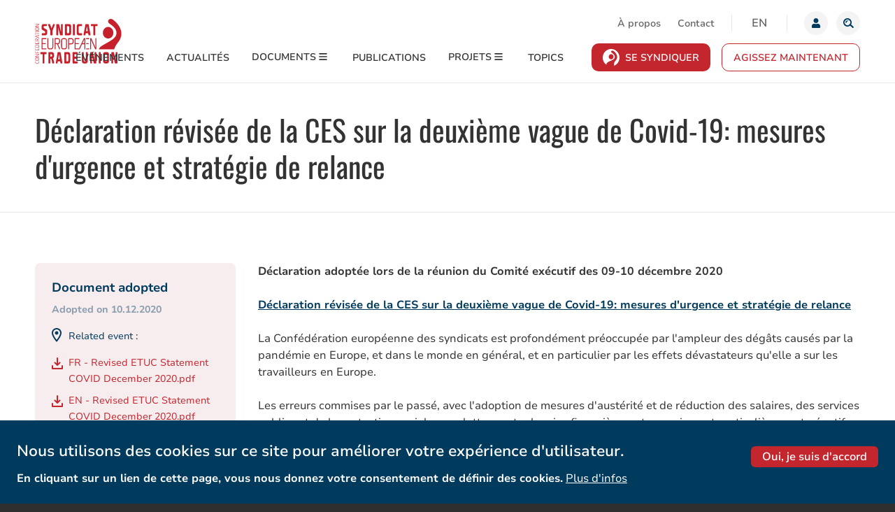

--- FILE ---
content_type: text/html; charset=UTF-8
request_url: https://stage.etuc.org/fr/document/declaration-revisee-de-la-ces-sur-la-deuxieme-vague-de-covid-19-mesures-durgence-et
body_size: 22042
content:
<!DOCTYPE html>
<html lang="fr" dir="ltr" prefix="og: https://ogp.me/ns#">
<head>
  <meta charset="utf-8" />
<meta name="theme-color" content="#c4262e" />
<meta name="description" content="Déclaration adoptée lors de la réunion du Comité exécutif des 09-10 décembre 2020 Déclaration révisée de la CES sur la deuxième vague de Covid-19: mesures d&#039;urgence et stratégie de relance" />
<link rel="canonical" href="https://stage.etuc.org/fr/document/declaration-revisee-de-la-ces-sur-la-deuxieme-vague-de-covid-19-mesures-durgence-et" />
<meta property="og:site_name" content="CES | Confédération Européenne des Syndicats" />
<meta property="og:type" content="Document" />
<meta property="og:url" content="https://stage.etuc.org/fr/document/declaration-revisee-de-la-ces-sur-la-deuxieme-vague-de-covid-19-mesures-durgence-et" />
<meta property="og:title" content="Déclaration révisée de la CES sur la deuxième vague de Covid-19: mesures d&#039;urgence et stratégie de relance" />
<meta property="og:description" content="Déclaration adoptée lors de la réunion du Comité exécutif des 09-10 décembre 2020 Déclaration révisée de la CES sur la deuxième vague de Covid-19: mesures d&#039;urgence et stratégie de relance" />
<meta name="twitter:card" content="summary_large_image" />
<meta name="twitter:title" content="Déclaration révisée de la CES sur la deuxième vague de Covid-19: mesures d&#039;urgence et stratégie de relance" />
<meta name="twitter:description" content="Déclaration adoptée lors de la réunion du Comité exécutif des 09-10 décembre 2020 Déclaration révisée de la CES sur la deuxième vague de Covid-19: mesures d&#039;urgence et stratégie de relance" />
<meta name="twitter:site" content="@etuc_ces" />
<meta name="twitter:image" content="https://stage.etuc.org/themes/custom/etuc_theme/images/default-share/twitter-share.png" />
<meta name="Generator" content="Drupal 10 (https://www.drupal.org)" />
<meta name="MobileOptimized" content="width" />
<meta name="HandheldFriendly" content="true" />
<meta name="viewport" content="width=device-width, initial-scale=1.0" />
<style>div#sliding-popup, div#sliding-popup .eu-cookie-withdraw-banner, .eu-cookie-withdraw-tab {background: #fefefe} div#sliding-popup.eu-cookie-withdraw-wrapper { background: transparent; } #sliding-popup h1, #sliding-popup h2, #sliding-popup h3, #sliding-popup p, #sliding-popup label, #sliding-popup div, .eu-cookie-compliance-more-button, .eu-cookie-compliance-secondary-button, .eu-cookie-withdraw-tab { color: #333;} .eu-cookie-withdraw-tab { border-color: #333;}</style>
<link rel="alternate" hreflang="en" href="https://stage.etuc.org/en/document/etuc-revised-statement-second-covid-19-wave-emergency-measures-and-recovery-strategy" />
<link rel="alternate" hreflang="fr" href="https://stage.etuc.org/fr/document/declaration-revisee-de-la-ces-sur-la-deuxieme-vague-de-covid-19-mesures-durgence-et" />
<script src="/sites/default/files/google_tag/primary/google_tag.script.js?t4vx2i" defer type="568437b275b97cb4a3f0bb88-text/javascript"></script>
<link href="/themes/custom/etuc_theme/images/favicons/apple-touch-icon.png" rel="apple-touch-icon" sizes="180x180" />
<link href="/themes/custom/etuc_theme/images/favicons/favicon-16x16.png" rel="icon" type="image/png" sizes="16x16" />
<link href="/themes/custom/etuc_theme/images/favicons/favicon-32x32.png" rel="icon" type="image/png" sizes="32x32" />

  <title>Déclaration révisée de la CES sur la deuxième vague de Covid-19: mesures d&#039;urgence et stratégie de relance | CES</title>
  <link rel="stylesheet" media="all" href="/sites/default/files/css/css_fXZ7p0dOw2Jugjs6y218cJ1z7t6wVOzN8qrt2K7loaM.css?delta=0&amp;language=fr&amp;theme=etuc_theme&amp;include=eJxtj9EKwyAMRX_ItbAfkizeoUyNaGzp30-6PjjoS3LvIRwIU0R2VFe-wqIeCQba2Z5xfVH76yxZiXVGUPtkiTMqUnqZQfNU8cCGeuwedSi7ZZFPwFipxECZh-kGWoc39aimgSp7SyVY6irnBXSo77lpR1Ok3wNbwN7Wcy5JXI_4AiNCYp4" />
<link rel="stylesheet" media="all" href="https://use.fontawesome.com/releases/v5.0.8/css/all.css" integrity="sha384-3AB7yXWz4OeoZcPbieVW64vVXEwADiYyAEhwilzWsLw+9FgqpyjjStpPnpBO8o8S" crossorigin="anonymous" />
<link rel="stylesheet" media="all" href="/sites/default/files/css/css_5rdhGIacprAwCX1ba4ohVw3zaNIbC1qD5R4GktuDSyA.css?delta=2&amp;language=fr&amp;theme=etuc_theme&amp;include=eJxtj9EKwyAMRX_ItbAfkizeoUyNaGzp30-6PjjoS3LvIRwIU0R2VFe-wqIeCQba2Z5xfVH76yxZiXVGUPtkiTMqUnqZQfNU8cCGeuwedSi7ZZFPwFipxECZh-kGWoc39aimgSp7SyVY6irnBXSo77lpR1Ok3wNbwN7Wcy5JXI_4AiNCYp4" />

  <script src="/core/assets/vendor/modernizr/modernizr.min.js?v=3.11.7" type="568437b275b97cb4a3f0bb88-text/javascript"></script>

</head>
<body class="path-node node--type-statutory-document">
    <!--[if lt IE 9]>
  <p class="browsehappy">You are using an <strong>outdated</strong> browser. Please <a href="http://browsehappy.com/">upgrade your browser</a> to improve your experience.</p>
  <![endif]-->
    <a href="#main-content" class="visually-hidden focusable">Aller au contenu principal</a>
  <noscript><iframe src="https://www.googletagmanager.com/ns.html?id=GTM-TNK2DPX" height="0" width="0" style="display:none;visibility:hidden"></iframe></noscript>
    <div class="dialog-off-canvas-main-canvas" data-off-canvas-main-canvas>
    
<div class="site-container">
      <header class="site-header" role="banner">

    <div class="site-header__inner l-constrain">
          <div class="header-tools">
          
<nav role="navigation" aria-labelledby="block-secondnavigation-menu" class="settings-tray-editable block-secondnavigation-menu" data-drupal-settingstray="editable">
            
  <h2 class="visually-hidden">Second navigation</h2>
  

        


  
              <ul class="menu menu--first-level">
                                      <li class="main-menu-item--level-0 main-menu-item">
                            <a href="/fr/organisation-et-personnel" class="main-menu-link" data-drupal-link-system-path="node/129">À propos</a>
                  </li>
                                      <li class="main-menu-item--level-0 main-menu-item">
                            <a href="/fr/contact_us" class="main-menu-link" data-drupal-link-system-path="contact_us">Contact</a>
                  </li>
            </ul>
      

  </nav>
<div class="language-switcher-language-url settings-tray-editable block-language-blocklanguage-interface" role="navigation" data-drupal-settingstray="editable">
        
<ul class="links list-inline">                    <li hreflang="en" data-drupal-link-system-path="node/19953" class="en"><a href="/en/document/etuc-revised-statement-second-covid-19-wave-emergency-measures-and-recovery-strategy" class="language-link" hreflang="en" data-drupal-link-system-path="node/19953">en</a></li>                    <li hreflang="fr" data-drupal-link-system-path="node/19953" class="fr is-active" aria-current="page"><a href="/fr/document/declaration-revisee-de-la-ces-sur-la-deuxieme-vague-de-covid-19-mesures-durgence-et" class="language-link is-active" hreflang="fr" data-drupal-link-system-path="node/19953" aria-current="page">fr</a></li></ul>
  </div>

<div class="user-menu">
      <a href="https://stage.etuc.org/fr/user/login" class="button--unstyled user-toggle js-user-toggle">
      <span class="user--img">
        <svg class="user--svg" viewBox="0 0 20 20" fill="none" xmlns="http://www.w3.org/2000/svg">
          <path d="M10 10C11.9332 10 13.5 8.4332 13.5 6.5C13.5 4.5668 11.9332 3 10 3C8.0668 3 6.5 4.5668 6.5 6.5C6.5 8.4332 8.0668 10 10 10ZM12.45 10.875H11.9934C11.3863 11.1539 10.7109 11.3125 10 11.3125C9.28906 11.3125 8.61641 11.1539 8.00664 10.875H7.55C5.52109 10.875 3.875 12.5211 3.875 14.55V15.6875C3.875 16.4121 4.46289 17 5.1875 17H14.8125C15.5371 17 16.125 16.4121 16.125 15.6875V14.55C16.125 12.5211 14.4789 10.875 12.45 10.875Z" fill="#003A5D"/>
        </svg>
      </span>
      <span class="element-hidden">Login</span>
    </a>
  </div>


<div class="views-exposed-form settings-tray-editable block-views-exposed-filter-blocksolr-search-content-page-1" data-drupal-selector="views-exposed-form-solr-search-content-page-1" id="block-exposed-forms-solr-search-content-page-1" data-drupal-settingstray="editable">
  
  <button type="button" class="button--unstyled search-toggle js-search-toggle" data-a11y-toggle="nav-toggle-search-main">
    <span class="element-hidden">Rechercher</span>
  </button>
  <div id="nav-toggle-search-main" class="globalsearch" aria-hidden="true">
  <form action="/fr/search/content" method="get" id="views-exposed-form-solr-search-content-page-1" accept-charset="UTF-8">
  
  
<div class="js-form-item form-item js-form-type-search-api-autocomplete form-type-search-api-autocomplete form-item-keys js-form-item-keys">

      <label for="edit-keys" class="form-item__label">Search</label>
          <input placeholder="Que recherchez-vous ?" data-drupal-selector="edit-keys" data-search-api-autocomplete-search="solr_search_content" class="form-autocomplete form-text" data-autocomplete-path="/fr/search_api_autocomplete/solr_search_content?display=page_1&amp;&amp;filter=keys" type="text" id="edit-keys" name="keys" value="" size="30" maxlength="128"/>

        </div>
<div data-drupal-selector="edit-actions" class="form-actions js-form-wrapper form-wrapper" id="edit-actions">  <input data-drupal-selector="edit-submit-solr-search-content" type="submit" id="edit-submit-solr-search-content" value="Rechercher" class="button js-form-submit form-submit button--primary"/>
</div>


</form>

  </div>
</div>


      </div>
            <a href="/fr" title="Accueil" rel="home" class="site-logo">
    <img src="/themes/custom/etuc_theme/images/logo-small.svg" alt="Accueil" />
    <svg class="site-logo-complete" width="129" height="67" viewBox="0 0 129 67" fill="none" xmlns="http://www.w3.org/2000/svg">
      <path fill-rule="evenodd" clip-rule="evenodd" d="M10.4205 21.5047C10.0202 21.5047 9.82535 21.7562 9.82535 22.274V23.8241C9.82535 24.3379 10.0315 24.5975 10.4394 24.5975H15.0908C16.8252 24.5975 17.9915 23.1082 17.9915 20.8902V18.5775C17.9915 17.2457 17.4594 16.1634 16.5591 15.6841L13.1831 13.798C12.7323 13.5343 12.5211 13.0875 12.5211 12.3972C12.5211 11.319 12.9435 10.8309 13.7751 10.8309H16.7104C17.1114 10.8309 17.3056 10.5794 17.3056 10.0582V8.5067C17.3056 7.98751 17.1114 7.73535 16.7104 7.73535H12.4026C10.6941 7.73535 9.50193 9.24019 9.50193 11.3967V13.7317C9.50193 15.0858 10.0353 16.1688 10.9305 16.6238L14.292 18.5099C14.7434 18.7681 14.9528 19.2197 14.9528 19.9363C14.9528 21.0213 14.5354 21.5047 13.6793 21.5047H10.4199H10.4205ZM19.5487 7.73603C19.4698 7.73297 19.3916 7.75222 19.3219 7.79186C19.2522 7.83149 19.1934 7.89011 19.1515 7.96182C19.0141 8.18896 18.9895 8.55672 19.0904 8.82173L22.6751 17.9069L22.6883 23.8235C22.6883 24.3372 22.8951 24.5975 23.3005 24.5975H25.1338C25.5341 24.5975 25.7289 24.344 25.7289 23.8235V18.0015L29.3427 8.83863C29.4549 8.56348 29.4353 8.21803 29.2935 7.9821C29.2519 7.90712 29.1928 7.84502 29.1221 7.80188C29.0513 7.75874 28.9714 7.73605 28.89 7.73603H27.1531C26.964 7.73603 26.7761 7.87123 26.72 8.0443L24.4655 14.328L22.2148 8.05038C22.1778 7.95896 22.1172 7.88079 22.0402 7.82509C21.9631 7.76939 21.8728 7.73849 21.7798 7.73603H19.5481H19.5487ZM37.1274 24.0222C37.1791 24.2899 37.377 24.5975 37.7641 24.5975H40.7569C41.004 24.5975 41.3306 24.5184 41.3306 23.8241V8.5067C41.3306 7.98886 41.1376 7.73603 40.7367 7.73603H39.1543C38.7546 7.73603 38.5591 7.98886 38.5591 8.5067V19.4097L35.7726 8.31471C35.7448 8.17274 35.62 7.73603 35.1156 7.73603H32.1589C31.7585 7.73603 31.5637 7.98886 31.5637 8.5067V23.8241C31.5637 24.3366 31.7692 24.5975 32.1771 24.5975H33.7596C34.0079 24.5975 34.3364 24.5184 34.3364 23.8241V12.9212L37.1274 24.0222V24.0222ZM45.0578 7.7367C44.793 7.7367 44.4431 7.81783 44.4431 8.53036V23.8011C44.4431 24.3366 44.6486 24.5975 45.0722 24.5975H50.9448C52.6779 24.5975 53.8449 23.1075 53.8449 20.8902V11.3724C53.8449 9.2314 52.6458 7.73603 50.9285 7.73603H45.0578V7.7367ZM49.3631 21.5006H47.971C47.6854 21.5006 47.4812 21.2343 47.4812 20.8652V11.444C47.4812 11.0945 47.6911 10.8309 47.971 10.8309H49.4009C50.2955 10.8309 50.8068 11.4799 50.8068 12.6122V19.6977C50.8068 20.8287 50.2659 21.5013 49.3624 21.5013L49.3631 21.5006ZM56.9139 7.7367C56.5155 7.7367 56.3213 7.98751 56.3213 8.50737V23.8235C56.3213 24.3372 56.5281 24.5975 56.9334 24.5975H58.7643C59.1633 24.5975 59.36 24.344 59.36 23.8235V8.5067C59.36 7.98751 59.1633 7.73603 58.7643 7.73603H56.9139V7.7367ZM64.9395 7.73603C63.219 7.73603 62.0174 9.24086 62.0174 11.394V20.8902C62.0174 23.0717 63.219 24.5975 64.9401 24.5975H69.5121C69.7756 24.5975 70.1249 24.5144 70.1249 23.8025V22.2754C70.1249 21.5817 69.7756 21.5013 69.5121 21.5013H66.4985C65.5951 21.5013 65.0555 20.8287 65.0555 19.6977V12.6129C65.0555 11.4799 65.568 10.8309 66.4614 10.8309H69.4938C69.7863 10.8309 70.1249 10.741 70.1249 10.0332V8.53036C70.1249 7.8185 69.7756 7.73603 69.5121 7.73603H64.9401H64.9395ZM75.9514 21.4716H78.8666C79.1705 21.4716 79.3539 21.7487 79.376 22.0198L79.7146 24.0303C79.818 24.5982 80.1326 24.5982 80.2378 24.5982H82.2376C82.3068 24.5995 82.3753 24.5835 82.4376 24.5515C82.5 24.5195 82.5546 24.4723 82.597 24.4136C82.735 24.2331 82.7899 23.9465 82.742 23.6686L79.9794 8.30254C79.9314 8.0443 79.7946 7.73603 79.4164 7.73603H75.6274C75.3847 7.73603 75.2069 7.83067 75.123 8.30254L72.3396 23.6693C72.2936 23.9445 72.3478 24.2284 72.4846 24.4089C72.5805 24.5326 72.7078 24.5982 72.8616 24.5982H74.6162C74.8904 24.5982 75.0663 24.4035 75.1413 24.0256L75.4616 21.9799C75.5164 21.6554 75.6948 21.4716 75.9514 21.4716V21.4716ZM78.779 18.3753H76.0529L77.4292 11.0053L78.7784 18.3753H78.779ZM84.0098 7.73603C83.629 7.73603 83.4373 7.99495 83.4373 8.5067V10.0582C83.4373 10.572 83.629 10.8309 84.0098 10.8309H86.8833V23.8241C86.8833 24.344 87.0788 24.5975 87.4829 24.5975H89.3295C89.5754 24.5975 89.9038 24.5164 89.9038 23.8235V10.8302H92.7755C93.1783 10.8302 93.3732 10.5787 93.3732 10.0582V8.5067C93.3732 7.98751 93.1783 7.73603 92.7755 7.73603H84.0098V7.73603ZM8.18619 49.7518C7.8344 49.7518 7.65662 50.0101 7.65662 50.5265V52.0746C7.65662 52.8453 8.05569 52.8453 8.18619 52.8453H11.0144V65.8467C11.0144 66.616 11.4286 66.616 11.5629 66.616H13.2966C13.5254 66.616 13.8274 66.5369 13.8274 65.8467V52.8453H16.4154C16.5509 52.8453 16.9632 52.8453 16.9632 52.0746V50.5265C16.9632 49.7518 16.5509 49.7518 16.4154 49.7518H8.18619ZM22.6272 59.6238H23.3496C23.791 59.6238 24.1951 60.0896 24.2972 60.523L25.4793 66.113C25.5304 66.3415 25.6672 66.616 26.0145 66.616H27.892C28.0433 66.616 28.1644 66.5525 28.2514 66.4301C28.3964 66.2239 28.438 65.8649 28.3541 65.5107L27.2994 61.0489C27.109 60.2309 26.7667 59.4386 26.4458 59.0749L26.2963 58.9059L26.4836 58.789C27.4148 58.2028 28.0635 56.9434 28.0635 55.7286V53.4112C28.0635 51.2573 26.9394 49.7518 25.3337 49.7518H20.3449C20.21 49.7518 19.7965 49.7518 19.7965 50.5265V65.8467C19.7965 66.3564 19.9869 66.616 20.3626 66.616H22.0787C22.3138 66.616 22.6284 66.5342 22.6284 65.8217V59.6238H22.6272ZM23.8685 56.5331H22.6265V53.4585C22.6265 53.1326 22.8724 52.8453 23.1511 52.8453H23.9196C24.5261 52.8453 25.2511 53.1326 25.2511 54.5104V54.8213C25.2511 55.9077 24.7467 56.5331 23.8685 56.5331V56.5331ZM34.1977 63.4907H36.9338C37.1923 63.4907 37.3934 63.7165 37.4218 64.0383L37.7421 66.0522C37.8291 66.5552 38.0586 66.616 38.2231 66.616H40.1018C40.2279 66.616 40.337 66.5585 40.4202 66.4497C40.5551 66.2719 40.6125 65.9751 40.5633 65.6885L37.9697 50.319C37.9255 50.0608 37.7988 49.7518 37.454 49.7518H33.8957C33.6744 49.7518 33.5112 49.8478 33.4342 50.319L30.8217 65.6885C30.775 65.9758 30.8305 66.2645 30.9667 66.4429C31.0064 66.4975 31.0573 66.5415 31.1155 66.5716C31.1737 66.6016 31.2375 66.6168 31.3021 66.616H32.9469C33.1978 66.616 33.3611 66.4254 33.4267 66.0488L33.7305 64.0032C33.8049 63.557 34.0546 63.4907 34.1971 63.4907H34.1977ZM36.8639 60.3999H34.2904L35.5702 53.0211L36.8645 60.3999H36.8639ZM44.16 49.7525C43.9173 49.7525 43.5945 49.8336 43.5945 50.5475V65.8217C43.5945 66.616 44.0345 66.616 44.1789 66.616H49.6896C51.3099 66.616 52.3999 65.126 52.3999 62.91V53.3861C52.3999 51.2472 51.2765 49.7518 49.6695 49.7518H44.1594L44.16 49.7525ZM48.2012 63.5238H46.898C46.625 63.5238 46.4277 63.2561 46.4277 62.8857V53.4585C46.4277 53.1103 46.6295 52.8453 46.898 52.8453H48.2383C49.0838 52.8453 49.5686 53.4963 49.5686 54.63V61.7162C49.5686 62.8485 49.0579 63.5238 48.2018 63.5238H48.2012ZM56.4619 49.7518C56.1359 49.7518 55.9499 50.0141 55.9499 50.4765V65.894C55.9499 66.3449 56.1466 66.616 56.4776 66.616H62.8659C63.3262 66.616 63.3753 66.1124 63.3753 65.894V64.2485C63.3753 63.7889 63.1893 63.5252 62.8659 63.5252H59.2686C58.9912 63.5252 58.7819 63.2616 58.7819 62.91V59.6225H61.9152C62.2115 59.6225 62.4814 59.5299 62.4814 58.8518V57.3274C62.4814 56.6162 62.1699 56.5337 61.9348 56.5337H58.7819V53.4808C58.7819 53.0955 58.9792 52.8453 59.2863 52.8453H62.8653C63.3255 52.8453 63.3747 52.3397 63.3747 52.122V50.4772C63.3747 50.0148 63.1887 49.7525 62.8653 49.7525H56.4619V49.7518ZM70.3096 49.7525C69.9918 49.7525 69.7939 50.0297 69.7939 50.4738V62.9107C69.7939 65.0929 70.9167 66.6167 72.5237 66.6167H75.884C77.5086 66.6167 78.5987 65.1287 78.5987 62.9107V50.4731C78.5987 50.0283 78.4032 49.7518 78.088 49.7518H76.2976C75.9811 49.7518 75.785 50.029 75.785 50.4731V61.7865C75.785 62.8586 75.2819 63.5238 74.4724 63.5238H73.9195C73.1201 63.5238 72.6246 62.8586 72.6246 61.7865V50.4725C72.6246 50.0344 72.4178 49.7511 72.0963 49.7511H70.3096V49.7525ZM87.5453 66.042C87.5945 66.3091 87.7792 66.6153 88.1323 66.6153H90.9422C91.1716 66.6153 91.4717 66.5362 91.4717 65.8446V50.5265C91.4717 49.7518 91.0588 49.7518 90.9245 49.7518H89.4398C89.3049 49.7518 88.8913 49.7518 88.8913 50.5265V61.4322L86.2523 50.3271C86.2283 50.1858 86.1136 49.7525 85.6458 49.7525H82.8762C82.7407 49.7525 82.3278 49.7525 82.3278 50.5265V65.8453C82.3278 66.3564 82.5175 66.616 82.8952 66.616H84.3792C84.6081 66.616 84.9113 66.5369 84.9113 65.8453V54.9403L87.5453 66.0427V66.042ZM95.7468 49.7518C95.6119 49.7518 95.2008 49.7518 95.2008 50.5265V65.8467C95.2008 66.3564 95.3899 66.616 95.7638 66.616H97.4824C97.6198 66.616 98.0321 66.616 98.0321 65.8467V50.5265C98.0321 49.7518 97.6198 49.7518 97.4824 49.7518H95.7468ZM104.328 49.7552C102.711 49.7552 101.582 51.2587 101.582 53.4112V62.91C101.582 65.0922 102.704 66.616 104.315 66.616H107.674C109.294 66.616 110.385 65.126 110.385 62.91V53.4118C110.385 51.2587 109.263 49.7545 107.656 49.7545H104.328V49.7552ZM106.264 63.5238H105.706C104.91 63.5238 104.412 62.8593 104.412 61.7905V54.559C104.412 53.4842 104.895 52.8453 105.706 52.8453H106.264C107.085 52.8453 107.573 53.4835 107.573 54.559V61.7905C107.573 62.8593 107.073 63.5238 106.264 63.5238ZM16.2326 28.7733H9.95333C9.63495 28.7733 9.43636 29.0701 9.43636 29.3425V45.0588C9.43636 45.332 9.63495 45.626 9.95333 45.626H16.2326C16.3708 45.6234 16.5024 45.5621 16.5987 45.4557C16.695 45.3493 16.7481 45.2064 16.7464 45.0582V44.7032C16.7464 44.3862 16.5144 44.1306 16.2326 44.1306H10.8V37.8172H15.3159C15.599 37.8172 15.8291 37.5603 15.8291 37.246V36.9093C15.8291 36.5936 15.604 36.3421 15.3159 36.3421H10.8V30.2498H16.2326C16.5144 30.2498 16.7464 29.9909 16.7464 29.6751V29.3425C16.7464 29.0289 16.5144 28.7733 16.2326 28.7733V28.7733ZM119.151 66.0427C119.202 66.3098 119.386 66.616 119.742 66.616H122.549C122.778 66.616 123.078 66.5369 123.078 65.8453V50.5265C123.078 49.7518 122.664 49.7518 122.53 49.7518H121.048C120.913 49.7518 120.498 49.7518 120.498 50.5265V61.4322L117.865 50.3271C117.836 50.1885 117.718 49.7525 117.256 49.7525H114.483C114.347 49.7525 113.934 49.7525 113.934 50.5265V65.8453C113.934 66.3564 114.123 66.616 114.501 66.616H115.988C116.215 66.616 116.516 66.5369 116.516 65.8453V54.9403L119.151 66.0427V66.0427ZM116.853 1.47939C111.111 -2.8918 106.804 3.53925 110.292 6.39614C114.608 9.93312 123.833 14.5795 121.144 24.2068C119.451 30.266 108.273 35.1652 100.906 39.6371C100.368 39.965 98.5176 41.1683 98.1462 41.5083C96.7561 42.6136 95.6238 44.1834 95.2002 45.6335H118.382C118.493 45.002 118.64 44.3781 118.839 43.8143C121.163 36.547 126.672 34.5324 128.633 25.5453C130.605 16.5156 124.354 7.19047 116.853 1.47872" fill="#C5202C"/>
      <path fill-rule="evenodd" clip-rule="evenodd" d="M109.139 29.44C113.474 29.44 117 25.544 117 20.7456C117 15.939 113.474 12.0485 109.139 12.0485C104.799 12.0485 101.275 15.939 101.275 20.7456C101.275 25.544 104.799 29.44 109.139 29.44V29.44ZM0.000630445 64.9922V63.3238C0.000630445 63.2278 0.0485442 63.1703 0.120415 63.1703H0.320266C0.399702 63.1703 0.446985 63.2278 0.446985 63.3238V64.8482C0.446985 65.5865 0.75086 65.9502 1.35735 65.9502H4.40618C5.01267 65.9502 5.31591 65.5763 5.31591 64.8482V63.3238C5.31591 63.2278 5.36445 63.1703 5.4357 63.1703H5.63555C5.71498 63.1703 5.7629 63.2278 5.7629 63.3238V65.0112C5.7629 65.9887 5.28439 66.5545 4.48624 66.5545H1.27728C0.464638 66.5552 0.000630445 65.9988 0.000630445 64.9922ZM1.34978 58.8012C0.75086 58.8012 0.446985 59.175 0.446985 59.9126V60.4973C0.446985 61.2356 0.75086 61.5993 1.35041 61.5993H4.40618C5.01267 61.5993 5.31591 61.2254 5.31591 60.5068V59.9024C5.31591 59.1845 5.0133 58.8012 4.40618 58.8012H1.35041H1.34978ZM5.7629 59.7503V60.6603C5.7629 61.6378 5.28439 62.2036 4.48624 62.2036H1.27728C0.464638 62.2036 0.000630445 61.6479 0.000630445 60.6406V59.7686C0.000630445 58.762 0.463377 58.2056 1.27791 58.2056H4.48624C5.28439 58.2056 5.7629 58.762 5.7629 59.7503ZM0.120415 53.3382C0.0485442 53.3382 0.000630445 53.2807 0.000630445 53.1949V52.917C0.000630445 52.8305 0.0485442 52.7724 0.120415 52.7724H5.64311C5.71498 52.7724 5.7629 52.8305 5.7629 52.917V53.5201C5.7629 53.5877 5.73137 53.6451 5.67463 53.664L0.575596 56.3878H5.64311C5.71498 56.3878 5.7629 56.4351 5.7629 56.5297V56.8096C5.7629 56.8948 5.71498 56.9516 5.64311 56.9516H0.120415C0.0485442 56.9516 0.000630445 56.8948 0.000630445 56.8096V56.2039C0.000630445 56.1187 0.0327831 56.0802 0.0800665 56.0606L5.18856 53.3382H0.120415V53.3382ZM2.61824 48.748C2.61824 48.6621 2.66678 48.6047 2.73802 48.6047H2.94607C3.01668 48.6047 3.06585 48.6621 3.06585 48.748V50.8193H5.64311C5.71498 50.8193 5.7629 50.8869 5.7629 50.9735V51.279C5.7629 51.3561 5.71498 51.423 5.64311 51.423H0.11285C0.0485443 51.423 0.000630445 51.3561 0.000630445 51.279V48.2788C0.000630445 48.1923 0.0485443 48.1348 0.11285 48.1348H0.328462C0.392137 48.1348 0.446985 48.1923 0.446985 48.2788V50.7517C0.446985 50.7903 0.472203 50.8193 0.503095 50.8193H2.61824V48.748V48.748ZM2.61824 44.5309C2.61824 44.4363 2.66678 44.3781 2.73802 44.3781H2.94607C3.01668 44.3781 3.06585 44.4363 3.06585 44.5309V46.6313H5.25224C5.29258 46.6313 5.31591 46.6029 5.31591 46.5637V44.0908C5.31591 44.0043 5.36445 43.9475 5.4357 43.9475H5.64374C5.71498 43.9475 5.76353 44.0043 5.76353 44.0908V47.0924C5.76353 47.1782 5.70679 47.235 5.64374 47.235H0.112219C0.0561096 47.235 0 47.1877 0 47.0924V44.0908C0 44.0043 0.0479138 43.9475 0.112219 43.9475H0.328462C0.392137 43.9475 0.446985 44.0043 0.446985 44.0908V46.5651C0.446985 46.6036 0.472203 46.632 0.503095 46.632H2.61824V44.5316V44.5309ZM0.503095 42.2804H5.25224C5.29258 42.2804 5.31591 42.2527 5.31591 42.2128V40.5931C5.31591 39.8657 5.0133 39.4911 4.40618 39.4911H1.35735C0.75086 39.4911 0.446985 39.8657 0.446985 40.5931V42.2135C0.446985 42.2527 0.472203 42.2811 0.503095 42.2811V42.2804ZM0.000630445 40.4497C0.000630445 39.4438 0.463377 38.8874 1.27791 38.8874H4.48624C5.28439 38.8874 5.7629 39.4526 5.7629 40.4403V42.7307C5.7629 42.826 5.70742 42.8841 5.63555 42.8841H0.120415C0.05674 42.8841 0.000630445 42.8368 0.000630445 42.7307V40.4497V40.4497ZM2.61824 34.9293C2.61824 34.834 2.66678 34.7765 2.73802 34.7765H2.94607C3.01668 34.7765 3.06585 34.834 3.06585 34.9293V37.0297H5.25224C5.29258 37.0297 5.31591 37 5.31591 36.9614V34.4885C5.31591 34.4027 5.36445 34.3459 5.4357 34.3459H5.64374C5.71498 34.3459 5.76353 34.4027 5.76353 34.4885V37.4901C5.76353 37.576 5.70679 37.6327 5.64374 37.6327H0.112219C0.0561096 37.6327 0 37.5854 0 37.4901V34.4885C0 34.4027 0.0479138 34.3459 0.112219 34.3459H0.328462C0.392137 34.3459 0.446985 34.4027 0.446985 34.4885V36.9614C0.446985 37 0.472203 37.029 0.503095 37.029H2.61824V34.9293ZM0.503095 32.6781H2.61824V31.3274C2.61824 30.5987 2.31562 30.2147 1.7167 30.2147H1.34159C0.742664 30.2147 0.44005 30.5885 0.446985 31.3274V32.6024C0.446985 32.6497 0.472203 32.6781 0.503095 32.6781V32.6781ZM0.000630445 31.1821C0.000630445 30.1762 0.463377 29.6205 1.27791 29.6205H1.78101C2.55456 29.6205 2.95363 30.2045 3.00092 30.9813C3.07405 30.9049 3.15285 30.8562 3.24868 30.8089L5.58763 29.5718C5.67463 29.5333 5.7629 29.5914 5.7629 29.707V30.0423C5.7629 30.0998 5.73137 30.1478 5.69166 30.1762L3.28966 31.4038C3.16105 31.4701 3.06585 31.6323 3.06585 31.825V32.6775H5.64311C5.71498 32.6775 5.7629 32.7356 5.7629 32.8323V33.1385C5.7629 33.2244 5.71498 33.2818 5.64311 33.2818H0.120415C0.0485442 33.2818 0.000630445 33.2244 0.000630445 33.1385V31.1821V31.1821ZM3.93524 27.5315V25.183L0.446985 26.362L3.93524 27.5315V27.5315ZM0.000630445 26.0179C0.000630445 25.9408 0.0409789 25.8922 0.0888927 25.8739L5.61159 24.004C5.67463 23.9844 5.7629 24.0426 5.7629 24.148V24.4833C5.7629 24.5509 5.72318 24.5989 5.66707 24.6172L4.44653 25.0296C4.42795 25.0366 4.41182 25.0496 4.40033 25.0667C4.38883 25.0839 4.38251 25.1044 4.38222 25.1256V27.5904C4.38222 27.6377 4.40618 27.6755 4.44653 27.685L5.66707 28.0974C5.72381 28.1177 5.7629 28.165 5.7629 28.2326V28.5388C5.7629 28.6531 5.67463 28.7011 5.61978 28.6821L0.0882623 26.8116C0.0614218 26.8011 0.0384292 26.7816 0.0226577 26.756C0.00688628 26.7305 -0.000833698 26.7002 0.000630445 26.6696V26.0172V26.0179ZM0.446985 24.0169C0.446985 24.1034 0.399702 24.1588 0.320896 24.1588H0.120415C0.0485442 24.1588 0.000630445 24.1034 0.000630445 24.0169V19.9992C0.000630445 19.9032 0.0485442 19.8458 0.120415 19.8458H0.320266C0.399702 19.8458 0.446985 19.9032 0.446985 19.9992V21.7049H5.64311C5.71498 21.7049 5.7629 21.763 5.7629 21.8489V22.1558C5.7629 22.2423 5.71498 22.2998 5.64311 22.2998H0.446985V24.0169V24.0169ZM0.000630445 18.9068V18.5999C0.000630445 18.5045 0.0485442 18.4457 0.120415 18.4457H5.64311C5.71498 18.4457 5.7629 18.5045 5.7629 18.5999V18.9068C5.7629 18.9926 5.71498 19.0494 5.64311 19.0494H0.120415C0.0485442 19.0494 0.000630445 18.9926 0.000630445 18.9075V18.9068ZM1.34978 13.7879C0.75086 13.7879 0.446985 14.1617 0.446985 14.9V15.4854C0.446985 16.223 0.75086 16.5873 1.35041 16.5873H4.40618C5.01267 16.5873 5.31591 16.2135 5.31591 15.4942V14.8898C5.31591 14.1712 5.0133 13.7879 4.40618 13.7879H1.35041H1.34978ZM5.7629 14.7364V15.6477C5.7629 16.6252 5.28439 17.191 4.48624 17.191H1.27728C0.464638 17.1917 0.000630445 16.6353 0.000630445 15.6287V14.7553C0.000630445 13.75 0.463377 13.1937 1.27791 13.1937H4.48624C5.28439 13.1937 5.7629 13.75 5.7629 14.737V14.7364ZM0.120415 8.32628C0.0485442 8.32628 0.000630445 8.26814 0.000630445 8.18228V7.90308C0.000630445 7.81655 0.0485442 7.75977 0.120415 7.75977H5.64311C5.71498 7.75977 5.7629 7.81655 5.7629 7.90308V8.50745C5.7629 8.57505 5.73137 8.63116 5.67463 8.65145L0.575596 11.3745H5.64311C5.71498 11.3745 5.7629 11.4218 5.7629 11.5185V11.7956C5.7629 11.8835 5.71498 11.941 5.64311 11.941H0.120415C0.0485442 11.941 0.000630445 11.8829 0.000630445 11.7963V11.192C0.000630445 11.1061 0.0327831 11.0676 0.0800665 11.0486L5.18856 8.32628H0.120415V8.32628ZM26.5127 28.7734H26.1981C25.9163 28.7734 25.685 29.0289 25.685 29.3426V41.6869C25.685 43.3546 24.9486 44.1307 23.3712 44.1307H21.8752C20.2972 44.1307 19.5614 43.3546 19.5614 41.6875V29.3433C19.5625 29.2695 19.55 29.1962 19.5246 29.1276C19.4993 29.059 19.4615 28.9964 19.4135 28.9435C19.3656 28.8905 19.3084 28.8483 19.2451 28.8191C19.1819 28.7899 19.1139 28.7744 19.0451 28.7734H18.7135C18.6448 28.7745 18.5769 28.79 18.5138 28.8192C18.4507 28.8484 18.3936 28.8906 18.3457 28.9435C18.2978 28.9963 18.2601 29.0588 18.2347 29.1273C18.2093 29.1958 18.1968 29.2689 18.1978 29.3426V41.7078C18.1978 44.199 19.5381 45.6261 21.8752 45.6261H23.351C25.6862 45.6261 27.0265 44.1997 27.0265 41.7078V29.3433C27.0265 29.0289 26.7952 28.7734 26.5127 28.7734ZM34.2016 37.7801C36.0797 37.534 37.1811 36.1286 37.1811 33.9193V32.7113C37.1811 30.1728 35.8597 28.772 33.4646 28.772H29.6177C29.334 28.772 29.1001 29.0296 29.1001 29.3446V45.0575C29.1001 45.3726 29.3333 45.6281 29.617 45.6281H29.9486C30.2323 45.6281 30.4612 45.3726 30.4612 45.0575V37.8159H32.2989C32.5663 37.8159 32.8002 37.9795 32.918 38.231L35.9139 45.3077L35.9442 45.3645C36.0469 45.5301 36.209 45.6281 36.3754 45.6281H36.7291C36.9069 45.6281 37.0758 45.5186 37.1704 45.3422C37.2134 45.2617 37.2375 45.1712 37.2407 45.0786C37.2439 44.9859 37.226 44.8938 37.1887 44.8101L34.2016 37.7794V37.7801ZM35.8181 32.6693V33.9193C35.8181 35.5709 35.0817 36.3415 33.5031 36.3415H30.4612V30.2492H33.5497C35.0962 30.2492 35.8181 31.0171 35.8181 32.6693V32.6693ZM43.826 28.7734H42.4106C40.015 28.7734 38.6948 30.1728 38.6948 32.7153V41.7078C38.6948 44.199 40.0345 45.6261 42.3684 45.6261H43.8462C46.1807 45.6261 47.5229 44.1997 47.5229 41.7078V32.7153C47.5229 30.1735 46.2078 28.7734 43.8254 28.7734H43.826ZM46.1807 41.6875C46.1807 43.3546 45.4437 44.1307 43.867 44.1307H42.3684C40.7904 44.1307 40.0547 43.3546 40.0547 41.6875V32.6923C40.0547 31.0266 40.7986 30.2498 42.3936 30.2498H43.8247C45.4317 30.2498 46.1807 31.0266 46.1807 32.6923V41.6875V41.6875ZM53.7505 28.7734H49.9029C49.764 28.7755 49.6315 28.8367 49.5346 28.9434C49.4377 29.0501 49.3842 29.1937 49.3859 29.3426V45.0589C49.3844 45.2076 49.438 45.3509 49.5349 45.4572C49.6318 45.5636 49.7642 45.6243 49.9029 45.6261H50.2345C50.3033 45.6259 50.3714 45.611 50.4348 45.5822C50.4982 45.5534 50.5555 45.5114 50.6035 45.4584C50.6515 45.4055 50.6891 45.3429 50.7142 45.2741C50.7393 45.2054 50.7513 45.132 50.7495 45.0582V38.0809H53.7927C56.1272 38.0809 57.4669 36.6552 57.4669 34.1647V32.716C57.4669 30.1741 56.1468 28.7741 53.7505 28.7741V28.7734ZM56.1014 32.693V34.1424C56.1014 35.8102 55.3701 36.5856 53.7927 36.5856H50.7495V30.2512H53.7675C55.3827 30.2688 56.1014 31.0205 56.1014 32.693ZM90.9599 28.7741H90.6296C90.492 28.7801 90.3618 28.8425 90.2659 28.9484C90.17 29.0543 90.1156 29.1957 90.1139 29.3433V42.9247L84.0679 29.127C84.0353 29.0222 83.9722 28.9313 83.8879 28.8678C83.8036 28.8043 83.7025 28.7714 83.5995 28.7741H82.7711C82.6326 28.7769 82.5007 28.8383 82.4043 28.945C82.3078 29.0516 82.2545 29.1947 82.256 29.3433V45.0596C82.256 45.3726 82.4893 45.6268 82.7711 45.6268H83.0983C83.1669 45.6259 83.2347 45.6105 83.2978 45.5814C83.3609 45.5524 83.418 45.5103 83.4658 45.4575C83.5137 45.4048 83.5513 45.3424 83.5767 45.274C83.602 45.2056 83.6145 45.1325 83.6134 45.0589V31.4775L89.6656 45.2671C89.7344 45.4834 89.9247 45.6268 90.1536 45.6268H90.9599C91.0985 45.6246 91.2306 45.5636 91.3273 45.4572C91.424 45.3507 91.4773 45.2075 91.4756 45.0589V29.3433C91.4775 29.1945 91.4242 29.051 91.3276 28.9443C91.2309 28.8376 91.0987 28.7764 90.9599 28.7741V28.7741ZM72.8063 29.0174L65.6161 44.1314H60.2617V37.8166H64.7763C64.8451 37.8156 64.913 37.8001 64.9762 37.771C65.0394 37.7419 65.0966 37.6997 65.1445 37.6468C65.1925 37.5939 65.2302 37.5314 65.2557 37.4629C65.2811 37.3944 65.2936 37.3211 65.2926 37.2474V36.9094C65.2936 36.8357 65.2811 36.7625 65.2556 36.6941C65.2302 36.6256 65.1924 36.5632 65.1444 36.5105C65.0965 36.4577 65.0393 36.4156 64.9761 36.3866C64.9129 36.3577 64.845 36.3423 64.7763 36.3415H60.2617V30.2505H65.6961C65.976 30.2505 66.2087 29.9916 66.2087 29.6766V29.3453C66.2087 29.0303 65.976 28.7741 65.6968 28.7741H59.4131C59.0903 28.7741 58.898 29.0627 58.898 29.3453V45.0596C58.898 45.332 59.096 45.6288 59.4131 45.6288H66.0076C66.2389 45.6065 66.4596 45.4706 66.6632 45.1961L70.0639 37.8207L73.6662 37.8227L73.6744 45.0562L73.6858 45.1677C73.716 45.33 73.803 45.4706 73.9329 45.551L73.9833 45.5821C74.0489 45.6139 74.1208 45.6295 74.192 45.6295L75.0362 45.6254V28.7734L73.2615 28.7754C73.0723 28.7754 72.9317 28.843 72.8075 29.0168L72.8063 29.0174ZM70.7624 36.326L73.6618 30.31L73.6656 36.3321L70.7624 36.3253V36.326ZM80.4719 44.1212H76.1962V45.6241H80.475C80.7625 45.6193 80.9863 45.3651 80.9863 45.0474V44.6884C80.9873 44.6149 80.9748 44.5419 80.9495 44.4736C80.9242 44.4053 80.8866 44.343 80.8388 44.2902C80.791 44.2375 80.734 44.1954 80.6711 44.1663C80.6081 44.1372 80.5404 44.1216 80.4719 44.1206V44.1212ZM79.5476 37.8105C79.8339 37.8105 80.0627 37.5503 80.0627 37.2359L80.0583 36.9006C80.0598 36.8272 80.0477 36.7542 80.0227 36.6858C79.9976 36.6175 79.9602 36.5551 79.9125 36.5024C79.8648 36.4497 79.8078 36.4077 79.7449 36.3788C79.6819 36.3499 79.6142 36.3347 79.5457 36.3341H76.1962V37.8105H79.5476V37.8105ZM80.3704 30.2458C80.6478 30.2384 80.8672 29.9869 80.8672 29.6752V29.3426C80.8687 29.1941 80.8154 29.0509 80.7189 28.9443C80.6224 28.8377 80.4906 28.7762 80.3521 28.7734H76.1962V30.2492L80.3704 30.2465" fill="#C5202C"/>
    </svg>
  </a>

<nav role="navigation" aria-labelledby="block-etuc-theme-main-menu-menu" id="block-etuc-theme-main-menu" class="settings-tray-editable site-navigation" data-drupal-settingstray="editable">
            
  <h2 class="visually-hidden">Main navigation</h2>
  

        

<button type="button" class="nav-toggle js-nav-toggle c-hamburger button-unstyled" data-a11y-toggle="nav-toggle-target">
  <span>Menu</span>
</button>

  
              <ul class="main-menu main-menu--first-level collapsible-box" id="nav-toggle-target">
                                      <li class="main-menu-item--level-0 main-menu-item">
                            <a href="/fr/react_calendar/calendar" class="main-menu-link" data-drupal-link-system-path="react_calendar/calendar">Événements</a>
                  </li>
                                      <li class="main-menu-item--level-0 main-menu-item">
                            <a href="/fr/news" class="main-menu-link" data-drupal-link-system-path="news">Actualités</a>
                  </li>
                                      <li class="main-menu-item--level-0 main-menu-item main-menu-item--has-child has-dropdown">
                            <a href="/fr/documents" class="main-menu-link popup-large-toggle" data-drupal-link-system-path="documents">Documents</a>
                          
  
                    
              <div class="popup popup-large" aria-hidden="true">
                                              
                        <div class="main-menu-item">
                                        <a href="/fr/documents" class="main-menu-link" data-drupal-link-system-path="documents">All documents</a>
                          </div>

          
                                      
                        <div class="main-menu-item">
                                        <a href="/fr/documents/adopted" class="main-menu-link" data-drupal-link-system-path="documents/adopted">List of adopted documents</a>
                          </div>

          
                                      
                        <div class="main-menu-item">
                                        <a href="/fr/documents/adopted?f%5B0%5D=type%3A552" class="main-menu-link" data-drupal-link-query="{&quot;f&quot;:[&quot;type:552&quot;]}" data-drupal-link-system-path="documents/adopted">Documents adopted by the Executive Committee</a>
                          </div>

          
                </div>
            
                  </li>
                                      <li class="main-menu-item--level-0 main-menu-item">
                            <a href="/fr/publications" class="main-menu-link" data-drupal-link-system-path="publications">Publications</a>
                  </li>
                                      <li class="main-menu-item--level-0 main-menu-item main-menu-item--has-child has-dropdown">
                            <a href="/projects" class="main-menu-link popup-large-toggle">Projets</a>
                          
  
                    
              <div class="popup popup-large" aria-hidden="true">
                                                                    <div class="popup__column">
                    
                        <div class="main-menu-item">
                                        <a href="https://digitalplatformobservatory.org/fr/home-fr/" class="main-menu-link">Digital Platform Observatory</a>
                          </div>

          
                                                          
                        <div class="main-menu-item">
                                        <a href="https://resourcecentre.etuc.org/" class="main-menu-link">Social Dialogue projects</a>
                          </div>

          
                                                          
                        <div class="main-menu-item">
                                        <a href="https://etuclex.etuc.org/" class="main-menu-link">ETUCLEX</a>
                          </div>

          
                                                          
                        <div class="main-menu-item">
                                        <a href="https://est.etuc.org/" class="main-menu-link">European Semester Toolkit</a>
                          </div>

          
                                                          
                        <div class="main-menu-item">
                                        <a href="https://www.etuc.org/en/issue/euresirtucregional-policy" class="main-menu-link">EURES / IRTUC</a>
                          </div>

          
                                                            </div>
            <div class="popup__column">
                    
                        <div class="main-menu-item">
                                        <a href="http://www.labour-int.eu/" class="main-menu-link">LABOUR-INT</a>
                          </div>

          
                                                          
                        <div class="main-menu-item">
                                        <a href="/fr/node/19526" class="main-menu-link" data-drupal-link-system-path="node/19526">More Democracy at work</a>
                          </div>

          
                                                          
                        <div class="main-menu-item">
                                        <a href="https://www.etuc.org/en/new-frontiers-collective-bargaining-building-capacities-bargain-changing-workplaces" class="main-menu-link">New Frontiers for Collective Bargaining</a>
                          </div>

          
                                                          
                        <div class="main-menu-item">
                                        <a href="https://spa1.etuc.org/" class="main-menu-link">Social Protection for All (SociAll)</a>
                          </div>

          
                                                          
                        <div class="main-menu-item">
                                        <a href="/fr/issue/normalisation" class="main-menu-link" data-drupal-link-system-path="taxonomy/term/240">Standardisation (STAND)</a>
                          </div>

          
                                                            </div>
            <div class="popup__column">
                    
                        <div class="main-menu-item">
                                        <a href="https://www.unionmigrantnet.eu/" class="main-menu-link">UnionMigrantNet</a>
                          </div>

          
                                                          
                        <div class="main-menu-item">
                                        <a href="https://digirev.etuc.org/" class="main-menu-link">Digital Trade Unionism </a>
                          </div>

          
                                                          
                        <div class="main-menu-item">
                                        <a href="https://www.etuc.org/en/eu-cohesion-funds-and-just-transition" class="main-menu-link">The future of EU Funds for Cohesion and a Just Transition</a>
                          </div>

          
                                                          
                        <div class="main-menu-item">
                                        <a href="https://www.etuc.org/en/trade-unions-against-discrimination" class="main-menu-link">Trade Unions Against Discrimination </a>
                          </div>

                    </div>
          
                </div>
            
                  </li>
                                      <li class="main-menu-item--level-0 main-menu-item">
                            <a href="/fr/node/24030" class="main-menu-link" data-drupal-link-system-path="node/24030">Topics</a>
                  </li>
                                      <li class="main-menu-item--level-0 main-menu-item">
                            <a href="/fr/organisation-et-personnel" class="link link--red main-menu-link" data-drupal-link-system-path="node/129">À propos</a>
                  </li>
                                      <li class="main-menu-item--level-0 main-menu-item">
                            <a href="/fr/contact_us" class="link main-menu-link" data-drupal-link-system-path="contact_us">Contact</a>
                  </li>
                                      <li class="main-menu-item--level-0 main-menu-item">
                            <a href="/fr/se-syndiquer" class="btn btn--plain btn--join-union main-menu-link" data-drupal-link-system-path="node/21182">Se syndiquer</a>
                  </li>
                                      <li class="main-menu-item--level-0 main-menu-item">
                            <a href="https://action-europe.org" class="btn btn--border main-menu-link" target="_self">Agissez maintenant</a>
                  </li>
            </ul>
      

  </nav>


  </div>
    </header>
  
  <div class="site-highlight">
    
  </div>

  <main class="site-main" role="main" tabindex="-1">
        <section class="site-content-top">
      <div class="l-constrain">
          
  <h1 class="page__title"><span>Déclaration révisée de la CES sur la deuxième vague de Covid-19: mesures d&#039;urgence et stratégie de relance</span>
</h1>




      
      
      </div>
    </section>
    
    <section class="site-content" id="main-content">
              <div class="l-constrain">
            <div data-drupal-messages-fallback class="hidden"></div>


                                                        <div data-history-node-id="19953" class="layout layout--twocol">
          <div class="layout__region layout__region--second">
                    <div class="field field--type-text-with-summary statutory-document__body field__item"><h4><strong>Déclaration adoptée lors de la réunion du Comité exécutif des 09-10 décembre 2020</strong></h4>
<p><a href="https://www.etuc.org/sites/default/files/document/file/2020-12/FR%20-%20Revised%20ETUC%20Statement%20COVID%20December%202020.pdf"><strong>Déclaration révisée de la CES sur la deuxième vague de Covid-19: mesures d'urgence et stratégie de relance</strong></a></p>
<p>La Confédération européenne des syndicats est profondément préoccupée par l'ampleur des dégâts causés par la pandémie en Europe, et dans le monde en général, et en particulier par les effets dévastateurs qu'elle a sur les travailleurs<strong> </strong>en Europe.</p>
<p>Les erreurs commises par le passé, avec l'adoption de mesures d'austérité et de réduction des salaires, des services publics et de la protection sociale pour lutter contre la crise financière, ont eu un impact particulièrement négatif sur les travailleurs et leurs familles en Europe. Cette approche a rendu nos économies et sociétés moins résistantes pour faire face à l'urgence actuelle.</p>
<p>La CES salue le plan de relance et de résilience européen. C'est une bonne nouvelle pour les dizaines de millions de travailleurs de l'UE qui dépendent d'investissements rapides pour sauver leur emploi. Un tel plan représente une opportunité historique et un changement majeur<strong> </strong>dans la politique et le processus décisionnel de l'UE, en comparaison à la réponse désastreuse, fondée sur l'austérité, donnée à la crise précédente.</p>
<p><strong><em>Prolongation et extension des mesures d'urgence</em></strong></p>
<p>En attendant, nous sommes confrontés à une deuxième vague de contaminations, et de nouveaux confinements sont imposés. Nous savons tous que les ressources d'investissement du plan de relance et de résilience ne pourront pas être décaissées avant le second semestre de 2021. Dans ce contexte, nous avons tous la responsabilité de protéger notre économie et nos emplois.</p>
<p>C'est pourquoi la CES a appelé tous les États membres à prolonger les mesures d'urgence jusqu'à l'année prochaine. Il s'agit notamment d'étendre la protection de l'aide à l'emploi et au revenu à toutes les catégories de travailleurs, y compris ceux qui exercent un travail précaire, atypique ou indépendant.</p>
<p>La CES demande également à la Commission européenne de refinancer l'instrument SURE pour 2021 et de fixer des lignes directrices et des priorités, conformément aux principes du Socle européen des droits sociaux (EPSR) et avec la pleine implication des partenaires sociaux.</p>
<p>Si cela n'est pas fait rapidement, nous allons vivre une véritable tragédie en Europe, où plus de 40&nbsp;millions de travailleurs suspendus de leurs fonctions se retrouveront au chômage et sombreront encore davantage dans la pauvreté.</p>
<p>En outre, l'UE et les États membres ne doivent jamais perdre de vue la nécessité de prendre toutes les mesures de sécurité nécessaires pour aider les travailleurs et leurs familles à traverser la deuxième vague de la pandémie. Il s'agit notamment de garantir la sécurité et le bien-être des travailleurs qui continuent à mettre leur santé en danger pour fournir des services essentiels, souvent dans le cadre d'emplois sous-payés et même précaires. Il s'agit également de garantir des conditions de travail sûres et décentes à ceux qui travaillent à domicile.</p>
<p><strong><em>Le vaccin contre la COVID-19</em></strong></p>
<p>La CES soutient le rôle important joué par l'Union européenne dans la coordination du développement, de la fabrication et de la distribution du vaccin contre la COVID-19 ainsi que l'objectif de garantir un accès équitable à un vaccin gratuit à tous les Européens.</p>
<p>Nous demandons à la Commission européenne de veiller à ce que le vaccin soit acheté à un prix équitable, en évitant toute spéculation de la part des entreprises pharmaceutiques, et à ce que les travailleurs impliqués dans le processus de production du vaccin bénéficient de salaires équitables et de conditions de travail décentes.</p>
<p>Nous demandons à la Commission de veiller à ce qu'un nombre suffisant de doses de vaccin soient fournies pour couvrir l'ensemble de la population, et à ce que les coûts liés à leur achat ne soient pas répercutés sur les États membres, en particulier ceux qui disposent de moins de moyens financiers.</p>
<p>La CES approuve la recommandation faite par la Commission aux États membres, une recommandation les invitant à donner la priorité à certains groupes, notamment les catégories vulnérables et les travailleurs essentiels et de première ligne, pour les premiers lots de vaccins. La CES demande à la Commission de surveiller la mise en œuvre complète de ces critères.</p>
<p>En outre, la CES demande à la Commission de recommander aux États membres de veiller à ce que toutes les structures de soins de santé, les hôpitaux et les maisons de soins soient totalement sûrs et sécurisés pour les patients et le personnel. De plus, ces structures devraient être équipées d'un personnel médical en suffisance, bien qualifié et correctement rémunéré, afin de faire face à la charge de travail qui découlera du processus de vaccination et du rattrapage des traitements reportés.</p>
<p>Enfin, pour faire face aux urgences actuelles et futures, il est crucial que l'Union européenne renforce sa surveillance des États membres, afin de garantir à toute la population un accès équitable à des soins et des médicaments de qualité.</p>
<p><strong><em>L'accord sur le cadre financier pluriannuel et le plan de relance «&nbsp;Next Generation EU&nbsp;»</em></strong></p>
<p>La CES se félicite que le Parlement européen et le Conseil aient rempli leur responsabilité politique en convenant d'un budget à long terme pour l'UE et en adoptant l'instrument de relance «&nbsp;Next Generation EU&nbsp;». Il s'agit d'un budget renforcé qui s'accompagne d'un plan de relance substantiel, ce qui constitue une bien meilleure réponse que celle apportée à la crise précédente.</p>
<p>Cependant, nous devons être conscients que le budget de l'UE ne peut à lui seul garantir des besoins essentiels tels qu'une transition socialement équitable vers une économie numérique et à faible émission de carbone, une amélioration des soins de santé et des services publics essentiels pour tous, et un moyen de lutter contre la pauvreté et les inégalités qui n'ont fait que s'accroître depuis la crise précédente et pendant la pandémie.</p>
<p>Le compromis obtenu entre les négociateurs du Parlement européen et du Conseil prévoit une enveloppe de 16&nbsp;milliards d'euros, qui viendra compléter la proposition adoptée par le Conseil le 21&nbsp;juillet. Les améliorations incluent l'enrichissement de fonds tels qu'Horizon2020 et EU4Health, des fonds d'une grande importance pour les citoyens européens. Toutefois, des fonds importants, tels que le Fonds pour une transition juste et l'instrument de soutien à la solvabilité pour les travailleurs touchés par des restructurations d'entreprises, n'ont pas été suffisamment étayés.</p>
<p>Une feuille de route portant sur l'augmentation des ressources propres de l'UE a également été adoptée, une avancée significative qui permettra d'empêcher que le financement de la reprise ne génère une dette insoutenable pour les finances de l'UE ou des États membres. Bien sûr, il reste à voir si cette feuille de route sera mise en œuvre en temps opportun, sur la base des propositions de la Commission concernant l'introduction ou le renforcement de nouveaux outils et mécanismes fiscaux au niveau de l'UE.</p>
<p>La CES condamne les tentatives de certains États membres de bloquer l’approbation du cadre financier pluriannuel et de la « Next Generation EU » sur la base d’un rejet du respect de l’État de droit, et exhorte les institutions de l’UE de mettre pleinement en œuvre l’accord auquel elles sont parvenues concernant les conditions liées à l’État de droit pour le financement de l’UE.</p>
<p>Désormais, toutes les institutions de l'UE et les gouvernements nationaux doivent exploiter au maximum les plans nationaux de relance et de résilience pour sauver et créer des emplois dans tous les secteurs et industries, et pour s'assurer que les droits des travailleurs, le dialogue social, la négociation collective et la démocratie au travail sont respectés en tant que partie intégrante d'une relance durable. Une relance basée sur des conditions de travail et de vie équitables, qui n’impliquerait pas de coupes supplémentaires sur les salaires et les pensions.</p>
<p>La CES demande à toutes les institutions de renforcer la participation des partenaires sociaux dans le CFP, dans le plan de relance «&nbsp;Next Generation EU&nbsp;» et dans la conception, la mise en œuvre et le suivi des plans nationaux de relance et de résilience, ainsi que de faire du respect du dialogue social, de la négociation collective et des droits d'information, de consultation et de participation, des conditions obligatoires pour le financement.</p>
<p>En outre, la CES demande à la Commission et aux gouvernements de s'assurer qu'une transition écologique et numérique socialement juste ainsi que les principes consacrés dans le Socle européen des droits sociaux et dans l'Agenda&nbsp;2030 des Nations Unies constituent des pierres angulaires du plan de relance «&nbsp;Next Generation EU&nbsp;» et de tous les plans nationaux de relance et de résilience.</p>
<p><strong><em>La campagne de la CES pour «&nbsp;A People's Recovery&nbsp;»</em></strong></p>
<p>La CES a lancé une campagne (A People's Recovery) et continue à se mobiliser et à faire pression avec ses affiliés pour s'assurer que les mesures d'urgence et les plans de relance sont sur la bonne voie aux niveaux européen et national.</p>
<p>Nous demandons aux institutions et gouvernements européens de prendre la responsabilité de ne laisser personne pour compte, de protéger les travailleurs pendant la pandémie et de leur accorder leur juste part de la relance, et d'ouvrir la voie à une économie et une société européennes fondées sur la justice sociale et environnementale.</p>
<p>Nous voulons donner à l'Europe un avenir qui convienne aux travailleurs. Un avenir à la hauteur des ambitions d'une transition numérique et écologique juste. Un avenir qui verra chaque État membre respecter l'État de droit. Nous voulons une Europe inclusive qui ne laisse personne pour compte et prévienne le risque de génération perdue.</p>
<p>Cet objectif ne peut être atteint qu'avec l'engagement de toutes les parties prenantes et une forte implication des syndicats dans toutes les décisions qui ont un impact sur les travailleurs, y compris la Conférence sur l'avenir de l'Europe et le sommet de Porto en mai&nbsp;2021, qui approuveront le plan d'action pour la mise en œuvre du Socle européen des droits sociaux et un ambitieux Agenda européen&nbsp;2030.</p>
<p>La CES participera activement au sommet de Porto et à sa préparation, avec nos propositions sur la mise en œuvre du socle social et des objectifs de développement durable. Ainsi que sur la révision du modèle économique et de la gouvernance de l’UE, sur la base du «&nbsp;dépassement du PIB&nbsp;» et de la construction d’un «bien-être européen» inclusif et équitable.</p>
</div>
      
      </div>
    
          <div class="layout__region layout__region--first">
                    <div class="field field--type-ds statutory-document__dynamic-block-fieldnode-documents-list field__item"><div class="views-element-container"><div class="docs-on-doc js-view-dom-id-4b535fbd33d05f59e4cee9a3fec5ca3d81fadfcd35e3336af45b25064d42dd7b">
  
  
  

  
  
  

      <div class="views-row"><article class="statutory-document statutory-document--list-files docs-doc-wrapper" data-history-node-id="19953">
      
    
    <div class="statutory-document__content">
                                            <div class="docs--adopted-title">Document adopted</div>
                    <div class="docs--adopted-date">Adopted on             <div class="field field--type-datetime statutory-document__date field__item"><time datetime="2020-12-10T12:00:00Z">10.12.2020</time>
</div>
      </div>
                          <div class="docs--related-event">
            <div class="docs--event-icon"></div>
            <div class="docs--event">Related event : </div>
          </div>
                    <div class="files-wrapper">
                                                  <div class="field field--type-file statutory-document__public-file field__items">
              <div class="field__item"><span class="file file--mime-application-pdf file--application-pdf"><a href="/sites/default/files/document/file/2020-12/FR%20-%20Revised%20ETUC%20Statement%20COVID%20December%202020.pdf" type="application/pdf" title="FR - Revised ETUC Statement COVID December 2020.pdf">FR - Revised ETUC Statement COVID December 2020.pdf</a></span>
</div>
          </div>
  
                                        <div class="field field--type-file statutory-document__public-file field__items">
              <div class="field__item"><span class="file file--mime-application-pdf file--application-pdf"><a href="/sites/default/files/document/file/2020-12/EN%20-%20Revised%20ETUC%20Statement%20COVID%20December%202020.pdf" type="application/pdf" title="EN - Revised ETUC Statement COVID December 2020.pdf">EN - Revised ETUC Statement COVID December 2020.pdf</a></span>
</div>
          </div>
  
                                  
                                  
                </div>
    </div>
  </article>
</div>

  
  

  
  

  
  
</div>
</div>
</div>
                  <div class="content--published-time">Publié le18.12.2020</div>
        <div class="issues">
    <span>In</span>
    <span class="issues-list issues-list--inline">
          <a href="/fr/theme/crise-economique-et-sociale" hreflang="fr">Crise économique et sociale</a>        </span>
  </div>

<div class="se-align-left se-block">
    <div class="block-content">
        <div class="se-container">
      <div class="se-links-container">
        <ul id="se-links-node19953" class="se-links card se-active">
                      <li class="se-link facebook_share"> <a href="https://www.facebook.com/sharer/sharer.php?u=https%3A%2F%2Fstage.etuc.org%2Ffr%2Fdocument%2Fdeclaration-revisee-de-la-ces-sur-la-deuxieme-vague-de-covid-19-mesures-durgence-et" target="_blank" class="button--circle">
  <span class="visually-hidden">Facebook share</span>
  <i class="fab fa-facebook"></i>
</a>
 </li>
                      <li class="se-link bluesky"> <a href="https://bsky.app/intent/compose?text=https%3A%2F%2Fstage.etuc.org%2Ffr%2Fdocument%2Fdeclaration-revisee-de-la-ces-sur-la-deuxieme-vague-de-covid-19-mesures-durgence-et" target="_blank" class="button--circle bluesky-icon">
  <span class="visually-hidden">Bluesky</span>
  <svg width="24" height="24" viewBox="0 0 24 24" fill="none" xmlns="http://www.w3.org/2000/svg">
    <path d="M6.33531 4.21155C8.62813 5.97133 11.0947 9.53897 12 11.4535V16.5103C12 16.4027 11.9594 16.5243 11.8719 16.7863C11.3994 18.2051 9.55375 23.7423 5.33344 19.3157C3.11125 16.985 4.14 14.6543 8.185 13.9507C5.87094 14.3531 3.26937 13.688 2.55562 11.0803C2.35 10.3302 2 5.70961 2 5.08555C2 1.95953 4.68094 2.9421 6.33531 4.21155ZM17.6647 4.21155C15.3719 5.97133 12.9053 9.53897 12 11.4535V16.5103C12 16.4027 12.0406 16.5243 12.1281 16.7863C12.6006 18.2051 14.4463 23.7423 18.6666 19.3157C20.8888 16.985 19.86 14.6543 15.815 13.9507C18.1291 14.3531 20.7306 13.688 21.4444 11.0803C21.65 10.3302 22 5.70961 22 5.08555C22 1.95953 19.3194 2.9421 17.6647 4.21155Z" fill="currentColor"/>
  </svg>
</a>
 </li>
                      <li class="se-link linkedin"> <a href="https://www.linkedin.com/shareArticle?mini=true&url=https%3A%2F%2Fstage.etuc.org%2Ffr%2Fdocument%2Fdeclaration-revisee-de-la-ces-sur-la-deuxieme-vague-de-covid-19-mesures-durgence-et" target="_blank" class="button--circle">
  <span class="visually-hidden">LinkedIn</span>
  <i class="fab fa-linkedin"></i>
</a>
 </li>
                  </ul>
      </div>
    </div>
  </div>
</div>

                
        <div class="addthis_inline_share_toolbox"></div>
      </div>
      </div>



                                                  
                  </div>
      
      
    </section>
  </main>

      <footer class="site-footer" role="contentinfo">
  
  <div class="site-footer__content l-constrain">
          <div class="col-1">
          <div class="footer-about">
  
  
    
  <div class="footer-about__content">
    <div class="footer-about__body">
      <div class="footer-about__text">
        <div class="footer-about__text__content">
                      <p>La&nbsp;CES&nbsp;est la voix des travailleurs et représente 45 millions de membres de 94 organisations syndicales nationales réparties dans 42 pays européens ainsi que dix fédérations syndicales européennes</p>

      
                      <a href="">En savoir plus</a>
                  </div>
      </div>
    </div>

  </div>
</div>


      </div>
              <div class="col-2">
          

    <p class="footer-title">À propos</p>

                                                                                                                                          <ul class="nav-aside__list">
        <li class="nav-aside__list-item ">
      <a href="/fr/objectifs-et-priorites" class="nav-aside__link" data-drupal-link-system-path="node/128">Objectifs et priorités</a>
    </li>
        <li class="nav-aside__list-item ">
      <a href="/fr/organisation-et-personnel" class="nav-aside__link" data-drupal-link-system-path="node/129">Organisation et personnel</a>
    </li>
        <li class="nav-aside__list-item ">
      <a href="/fr/actions" class="nav-aside__link" data-drupal-link-system-path="node/127">Actions</a>
    </li>
      </ul>
  




      </div>
              <div class="col-3">
          

    <p class="footer-title">Naviguer</p>

  
              <ul class="menu menu--first-level">
                    <li class="menu-item">
                <a href="/fr/news" class="menu-link" data-drupal-link-system-path="news">Actualités</a>
              </li>
                <li class="menu-item">
                <a href="/fr/documents" class="menu-link" data-drupal-link-system-path="documents">Documents</a>
              </li>
                <li class="menu-item">
                <a href="/fr/publications" class="menu-link" data-drupal-link-system-path="publications">Publications</a>
              </li>
                <li class="menu-item">
                <a href="/fr/campaigns" class="menu-link" data-drupal-link-system-path="campaigns">Campagnes</a>
              </li>
                <li class="menu-item">
                <a href="/fr/organisation-et-personnel" class="menu-link" data-drupal-link-system-path="node/129">À propos</a>
              </li>
                <li class="menu-item">
                <a href="https://www.etuc.org/en/page-type/call-tender" class="menu-link">Call for tender</a>
              </li>
                <li class="menu-item">
                <a href="/fr/document/respect-de-la-vie-privee-et-conformite-avec-le-rgpd" title="Respect de la vie privée et conformité avec le RGPD" class="menu-link" data-drupal-link-system-path="node/16984">Vie privée</a>
              </li>
        </ul>
  




      </div>
              <div class="col-4">
          

    <p class="footer-title">Liens utiles</p>

  
              <ul class="menu menu--first-level">
                    <li class="menu-item">
                <a href="/fr/departement-communication" class="menu-link" data-drupal-link-system-path="node/131">Département de communication</a>
              </li>
                <li class="menu-item">
                <a href="https://www.etuc.org/en/page-type/jobs" class="menu-link">Jobs</a>
              </li>
                <li class="menu-item">
                <a href="https://www.etui.org/" class="footer-parter menu-link">ETUI</a>
              </li>
        </ul>
  




      </div>
              <div class="col-5">
          

    <p class="footer-title">Restez informé</p>
<div class="mailsubscribe-content">
  <p>Vous souhaitez être informé de nos communiqués de presse ?</p>
  <p>Inscrivez-vous dès maintenant pour les recevoir directement dans votre boîte de réception.</p>
</div>
<a href="https://etuc.us6.list-manage.com/subscribe?u=432f45140d9f6f58d0cb10aa1&amp;id=1e34eb7c1c" class="social-networks__link mail-subscribe-link"><i class="fa fa-paper-plane"></i>Sign up</a>


      </div>
      </div>
  <div class="footnote">
    <div class="l-constrain">
              <div class="footer-social">
            

    <p class="footer-title">Suivez nous</p>
<ul class="social-networks list-inline--spaced"><li><a href="https://bsky.app/profile/etuc-ces.bsky.social" class="social-networks__link"><i class="fab fab--icon fab--icon--bluesky"></i><span class="element-hidden">Bluesky</span></a></li><li><a href="https://www.facebook.com/ETUCCES" class="social-networks__link"><i class="fab fa-lg fa-facebook"></i><span class="element-hidden">Facebook</span></a></li><li><a href="https://www.youtube.com/user/etucces" class="social-networks__link"><i class="fab fa-lg fa-youtube"></i><span class="element-hidden">Youtube</span></a></li><li><a href="https://www.flickr.com/photos/etuc-ces" class="social-networks__link"><i class="fab fa-lg fa-flickr"></i><span class="element-hidden">Flickr</span></a></li><li><a href="https://www.linkedin.com/company/ces-etuc" class="social-networks__link"><i class="fab fa-lg fa-linkedin"></i><span class="element-hidden">Linkedin</span></a></li><li><a href="https://www.instagram.com/etucces/" class="social-networks__link"><i class="fab fa-lg fa-instagram"></i><span class="element-hidden">Instagram</span></a></li></ul>


        </div>
            <div class="footer-copy">
              <span>© ETUC 2026</span> — European Trade Union Confederation / EU transparency register number <a href="https://transparency-register.europa.eu/index_en">06698681039-26</a>
            </div>
    </div>
  </div>
</footer>
  </div>

  </div>

  
  <script type="application/json" data-drupal-selector="drupal-settings-json">{"path":{"baseUrl":"\/","pathPrefix":"fr\/","currentPath":"node\/19953","currentPathIsAdmin":false,"isFront":false,"currentLanguage":"fr"},"pluralDelimiter":"\u0003","suppressDeprecationErrors":true,"ajaxPageState":{"libraries":"[base64]","theme":"etuc_theme","theme_token":null},"ajaxTrustedUrl":{"\/fr\/search\/content":true},"eu_cookie_compliance":{"cookie_policy_version":"1.0.0","popup_enabled":true,"popup_agreed_enabled":false,"popup_hide_agreed":false,"popup_clicking_confirmation":true,"popup_scrolling_confirmation":false,"popup_html_info":"\u003Cdiv aria-labelledby=\u0022popup-text\u0022  class=\u0022eu-cookie-compliance-banner eu-cookie-compliance-banner-info eu-cookie-compliance-banner--default\u0022\u003E\n  \u003Cdiv class=\u0022popup-content info eu-cookie-compliance-content\u0022\u003E\n        \u003Cdiv id=\u0022popup-text\u0022 class=\u0022eu-cookie-compliance-message\u0022 role=\u0022document\u0022\u003E\n      \u003Ch2\u003ENous utilisons des cookies sur ce site pour am\u00e9liorer votre exp\u00e9rience d\u0027utilisateur.\u003C\/h2\u003E\n\u003Cp\u003EEn cliquant sur un lien de cette page, vous nous donnez votre consentement de d\u00e9finir des cookies.\u003C\/p\u003E\n\n              \u003Cbutton type=\u0022button\u0022 class=\u0022find-more-button eu-cookie-compliance-more-button\u0022\u003EPlus d\u0026#039;infos\u003C\/button\u003E\n          \u003C\/div\u003E\n\n    \n    \u003Cdiv id=\u0022popup-buttons\u0022 class=\u0022eu-cookie-compliance-buttons\u0022\u003E\n            \u003Cbutton type=\u0022button\u0022 class=\u0022agree-button eu-cookie-compliance-default-button\u0022\u003EOui, je suis d\u0026#039;accord\u003C\/button\u003E\n          \u003C\/div\u003E\n  \u003C\/div\u003E\n\u003C\/div\u003E","use_mobile_message":false,"mobile_popup_html_info":"\u003Cdiv aria-labelledby=\u0022popup-text\u0022  class=\u0022eu-cookie-compliance-banner eu-cookie-compliance-banner-info eu-cookie-compliance-banner--default\u0022\u003E\n  \u003Cdiv class=\u0022popup-content info eu-cookie-compliance-content\u0022\u003E\n        \u003Cdiv id=\u0022popup-text\u0022 class=\u0022eu-cookie-compliance-message\u0022 role=\u0022document\u0022\u003E\n      \n              \u003Cbutton type=\u0022button\u0022 class=\u0022find-more-button eu-cookie-compliance-more-button\u0022\u003EPlus d\u0026#039;infos\u003C\/button\u003E\n          \u003C\/div\u003E\n\n    \n    \u003Cdiv id=\u0022popup-buttons\u0022 class=\u0022eu-cookie-compliance-buttons\u0022\u003E\n            \u003Cbutton type=\u0022button\u0022 class=\u0022agree-button eu-cookie-compliance-default-button\u0022\u003EOui, je suis d\u0026#039;accord\u003C\/button\u003E\n          \u003C\/div\u003E\n  \u003C\/div\u003E\n\u003C\/div\u003E","mobile_breakpoint":768,"popup_html_agreed":false,"popup_use_bare_css":false,"popup_height":"auto","popup_width":"100%","popup_delay":1000,"popup_link":"\/fr\/document\/respect-de-la-vie-privee-et-conformite-avec-le-rgpd","popup_link_new_window":true,"popup_position":false,"fixed_top_position":true,"popup_language":"fr","store_consent":false,"better_support_for_screen_readers":false,"cookie_name":"","reload_page":false,"domain":"","domain_all_sites":false,"popup_eu_only":false,"popup_eu_only_js":false,"cookie_lifetime":100,"cookie_session":null,"set_cookie_session_zero_on_disagree":0,"disagree_do_not_show_popup":false,"method":"default","automatic_cookies_removal":true,"allowed_cookies":"","withdraw_markup":"\u003Cbutton type=\u0022button\u0022 class=\u0022eu-cookie-withdraw-tab\u0022\u003EPrivacy settings\u003C\/button\u003E\n\u003Cdiv aria-labelledby=\u0022popup-text\u0022 class=\u0022eu-cookie-withdraw-banner\u0022\u003E\n  \u003Cdiv class=\u0022popup-content info eu-cookie-compliance-content\u0022\u003E\n    \u003Cdiv id=\u0022popup-text\u0022 class=\u0022eu-cookie-compliance-message\u0022 role=\u0022document\u0022\u003E\n      \u003Ch2\u003EWe use cookies on this site to enhance your user experience\u003C\/h2\u003E\n\u003Cp\u003EYou have given your consent for us to set cookies.\u003C\/p\u003E\n\n    \u003C\/div\u003E\n    \u003Cdiv id=\u0022popup-buttons\u0022 class=\u0022eu-cookie-compliance-buttons\u0022\u003E\n      \u003Cbutton type=\u0022button\u0022 class=\u0022eu-cookie-withdraw-button \u0022\u003EWithdraw consent\u003C\/button\u003E\n    \u003C\/div\u003E\n  \u003C\/div\u003E\n\u003C\/div\u003E","withdraw_enabled":false,"reload_options":0,"reload_routes_list":"","withdraw_button_on_info_popup":false,"cookie_categories":[],"cookie_categories_details":[],"enable_save_preferences_button":true,"cookie_value_disagreed":"0","cookie_value_agreed_show_thank_you":"1","cookie_value_agreed":"2","containing_element":"body","settings_tab_enabled":false,"olivero_primary_button_classes":"","olivero_secondary_button_classes":"","close_button_action":"close_banner","open_by_default":true,"modules_allow_popup":true,"hide_the_banner":false,"geoip_match":true,"unverified_scripts":["\/"]},"search_api_autocomplete":{"solr_search_content":{"auto_submit":true}},"user":{"uid":0,"permissionsHash":"b008b7f336f6325c31352ac41dbfd577e1ac5d159cbcaa58197ee599725dedaa"}}</script>
<script src="/sites/default/files/js/js_6Tx2IPexEfE6k19g4FtcaqHo_TqKAmkiezk8NXtrx9w.js?scope=footer&amp;delta=0&amp;language=fr&amp;theme=etuc_theme&amp;include=eJxtzFEKwzAMA9ALBXok49kaCUtqkzjs-hsbpYH2y-gJGTGFIqNhY9XIZSSc9OCBNWs3V3vvqz2tN_LKgmxV0dfOzaevMMBdcsIkMXsVfE_zWngXbHeY_gNiL8Qz7NcgjkcX_wAUKFIC" type="568437b275b97cb4a3f0bb88-text/javascript"></script>
<script src="//s7.addthis.com/js/300/addthis_widget.js#pubid=ra-5b0d1eae3a85cd46" type="568437b275b97cb4a3f0bb88-text/javascript"></script>
<script src="/sites/default/files/js/js_iONpYexI0hQiScmu8Z5JPQi0aZt47-CRGYag4Z3wIC4.js?scope=footer&amp;delta=2&amp;language=fr&amp;theme=etuc_theme&amp;include=eJxtzFEKwzAMA9ALBXok49kaCUtqkzjs-hsbpYH2y-gJGTGFIqNhY9XIZSSc9OCBNWs3V3vvqz2tN_LKgmxV0dfOzaevMMBdcsIkMXsVfE_zWngXbHeY_gNiL8Qz7NcgjkcX_wAUKFIC" type="568437b275b97cb4a3f0bb88-text/javascript"></script>

      <script src="https://use.typekit.net/ujr0vyf.js" type="568437b275b97cb4a3f0bb88-text/javascript"></script>
  <script type="568437b275b97cb4a3f0bb88-text/javascript">try{Typekit.load({ async: true });}catch(e){}</script>
  <script src="/cdn-cgi/scripts/7d0fa10a/cloudflare-static/rocket-loader.min.js" data-cf-settings="568437b275b97cb4a3f0bb88-|49" defer></script></body>
</html>


--- FILE ---
content_type: text/css
request_url: https://stage.etuc.org/sites/default/files/css/css_5rdhGIacprAwCX1ba4ohVw3zaNIbC1qD5R4GktuDSyA.css?delta=2&language=fr&theme=etuc_theme&include=eJxtj9EKwyAMRX_ItbAfkizeoUyNaGzp30-6PjjoS3LvIRwIU0R2VFe-wqIeCQba2Z5xfVH76yxZiXVGUPtkiTMqUnqZQfNU8cCGeuwedSi7ZZFPwFipxECZh-kGWoc39aimgSp7SyVY6irnBXSo77lpR1Ok3wNbwN7Wcy5JXI_4AiNCYp4
body_size: 49141
content:
/* @license GPL-2.0-or-later https://www.drupal.org/licensing/faq */
@font-face{font-family:Oswald;src:url(/themes/custom/etuc_theme/fonts/oswald/oswald-300.woff2) format("woff2"),url(/themes/custom/etuc_theme/fonts/oswald/oswald-300.woff) format("woff");font-weight:300;font-display:swap;}@font-face{font-family:Oswald;src:url(/themes/custom/etuc_theme/fonts/oswald/oswald-400.woff2) format("woff2"),url(/themes/custom/etuc_theme/fonts/oswald/oswald-400.woff) format("woff");font-weight:400;font-display:swap;}@font-face{font-family:Oswald;src:url(/themes/custom/etuc_theme/fonts/oswald/oswald-500.woff2) format("woff2"),url(/themes/custom/etuc_theme/fonts/oswald/oswald-500.woff) format("woff");font-weight:500;font-display:swap;}@font-face{font-family:NunitoSans;src:url(/themes/custom/etuc_theme/fonts/nunitosans/nunitosans-400.woff2) format("woff2"),url(/themes/custom/etuc_theme/fonts/nunitosans/nunitosans-400.woff) format("woff");font-weight:400;font-display:swap;}@font-face{font-family:NunitoSans;src:url(/themes/custom/etuc_theme/fonts/nunitosans/nunitosans-600.woff2) format("woff2"),url(/themes/custom/etuc_theme/fonts/nunitosans/nunitosans-600.woff) format("woff");font-weight:600;font-display:swap;}@font-face{font-family:NunitoSans;src:url(/themes/custom/etuc_theme/fonts/nunitosans/nunitosans-700.woff2) format("woff2"),url(/themes/custom/etuc_theme/fonts/nunitosans/nunitosans-700.woff) format("woff");font-weight:700;font-display:swap;}html{line-height:1.15;-ms-text-size-adjust:100%;-webkit-text-size-adjust:100%;}body{margin:0;}article,aside,footer,header,nav,section{display:block;}h1{font-size:2em;margin:0.67em 0;}figcaption,figure,main{display:block;}figure{margin:1em 40px;}hr{box-sizing:content-box;height:0;overflow:visible;}pre{font-family:monospace,monospace;font-size:1em;}a{background-color:transparent;-webkit-text-decoration-skip:objects;}abbr[title]{border-bottom:none;text-decoration:underline;text-decoration:underline dotted;}b,strong{font-weight:inherit;}b,strong{font-weight:bolder;}code,kbd,samp{font-family:monospace,monospace;font-size:1em;}dfn{font-style:italic;}mark{background-color:#ff0;color:#000;}small{font-size:80%;}sub,sup{font-size:75%;line-height:0;position:relative;vertical-align:baseline;}sub{bottom:-0.25em;}sup{top:-0.5em;}audio,video{display:inline-block;}audio:not([controls]){display:none;height:0;}img{border-style:none;}svg:not(:root){overflow:hidden;}button,input,optgroup,select,textarea{font-family:sans-serif;font-size:100%;line-height:1.15;margin:0;}button,input{overflow:visible;}button,select{text-transform:none;}button,html [type="button"],[type="reset"],[type="submit"]{-webkit-appearance:button;}button::-moz-focus-inner,[type="button"]::-moz-focus-inner,[type="reset"]::-moz-focus-inner,[type="submit"]::-moz-focus-inner{border-style:none;padding:0;}button:-moz-focusring,[type="button"]:-moz-focusring,[type="reset"]:-moz-focusring,[type="submit"]:-moz-focusring{outline:1px dotted ButtonText;}fieldset{padding:0.35em 0.75em 0.625em;}legend{box-sizing:border-box;color:inherit;display:table;max-width:100%;padding:0;white-space:normal;}progress{display:inline-block;vertical-align:baseline;}textarea{overflow:auto;}[type="checkbox"],[type="radio"]{box-sizing:border-box;padding:0;}[type="number"]::-webkit-inner-spin-button,[type="number"]::-webkit-outer-spin-button{height:auto;}[type="search"]{-webkit-appearance:textfield;outline-offset:-2px;}[type="search"]::-webkit-search-cancel-button,[type="search"]::-webkit-search-decoration{-webkit-appearance:none;}::-webkit-file-upload-button{-webkit-appearance:button;font:inherit;}details,menu{display:block;}summary{display:list-item;}canvas{display:inline-block;}template{display:none;}[hidden]{display:none;}*,*:before,*:after{box-sizing:border-box;transition-property:background-color,border-color,box-shadow,color,opacity,text-shadow,transform;transition-duration:0.2s;transition-timing-function:linear;}html{font-size:16px;line-height:1.5;}@media screen and (min-width:30em){html{font-size:16px;}}body{-webkit-font-smoothing:antialiased;font-smoothing:antialiased;background-color:#2f2f2f;color:#333;font-family:nunitosans,"Helvetica Neue","Helvetica","Arial",sans-serif;}h1,h2,h3,h4,h5,h6{line-height:1.5;color:#333;font-weight:400;text-rendering:optimizeLegibility;}h1{font-size:2.441em;font-family:oswald,"Georgia","Times","Times New Roman",serif;margin:1.831em 0 1.221em;font-weight:500;}h2{color:#333;font-size:1.75rem;line-height:2.375rem;font-family:oswald,"Georgia","Times","Times New Roman",serif;margin:1.465em 0 0.977em;}@media screen and (min-width:62em){h2{font-size:2.25rem;line-height:2.75rem;}}h3{font-size:1.75em;font-family:oswald,"Georgia","Times","Times New Roman",serif;margin:1.312em 0 0.875em;}h4{font-size:1em;line-height:1.5;font-family:nunitosans,"Helvetica Neue","Helvetica","Arial",sans-serif;font-weight:600;line-height:1.5;margin:0.75em 0 0.5em;}h5{color:#333;font-size:0.875rem;font-family:nunitosans,"Helvetica Neue","Helvetica","Arial",sans-serif;font-weight:600;line-height:1.5;margin:1.969rem 0 0.656rem;}h6{color:#333;font-size:1em;font-family:oswald,"Georgia","Times","Times New Roman",serif;margin:1.8em 0 0.6em;font-weight:600;text-transform:uppercase;}a{color:#003a5d;outline-offset:em(2px);position:relative;}a:focus,a:hover{color:#095A8C;text-decoration:none;}a i{transition:none;}abbr{font-variant:small-caps;}abbr:hover{cursor:help;}blockquote{border-left:2px solid #031e2f;color:#031e2f;font-size:1.25em;font-style:italic;margin:0 0 1.312rem 1rem;padding-left:1.5em;}code{background-color:#fff;color:#404040;}dd{margin-bottom:1.5rem;}dl{margin:0 0 1.5rem;}figcaption{border-radius:3px;color:gray;font-size:0.8em;text-transform:uppercase;}figcaption a,figcaption a:hover{color:gray;}figure figcaption{background-color:rgba(47,47,47,0.8);padding:0.188rem 0.312rem;}hr{border:1px solid #ebebeb;margin:1.5rem 0;padding-bottom:-1px;}img,picture{max-width:100%;height:auto;}input[type="image"]{box-sizing:content-box;}input[type="search"]{appearance:none;max-width:100%;}legend{margin:0;}mark{background:#ff0;color:#000;}ol{margin:0 0 1.5rem;padding:0 0 0 1.25rem;}ol ol,ol ul{margin:0;}p{margin:1.5rem 0;}pre{margin:0 0 1.5rem;}small{font-size:0.875rem;}ul{margin:0 0 1.5rem;padding:0 0 0 1.25rem;}ul ol,ul ul{margin:0;}@media print{*{background:transparent !important;box-shadow:none !important;color:#000 !important;-ms-filter:none !important;filter:none !important;text-shadow:none !important;}iframe,nav{display:none;}a,a:visited{text-decoration:none;}a[href]:after{color:blue;}a[href^="mailto:"]:after{content:"";}blockquote,pre{border:1px solid #999;page-break-inside:avoid;}thead{display:table-header-group;}img,tr,ul{page-break-inside:avoid;}img{max-width:100% !important;}h1 a:after,h2 a:after,h3 a:after,h4 a:after,h5 a:after,h6 a:after{display:inline-block;}h2,h3,h4,p{orphans:3;widows:3;}h2,h3,h4{page-break-after:avoid;}@page{margin:0.8cm;}}.element-hidden{display:none;}.visually-hidden{clip:rect(1px,1px,1px,1px);height:1px;overflow:hidden;position:absolute !important;word-wrap:normal;width:1px;}.clearfix{zoom:1;}.clearfix:after{content:"";display:table;clear:both;}@media screen and (min-width:48.062em){.desktop-hidden{display:none;}}.list-inline{padding-left:0;margin-left:-.25em;margin-right:-.25em;list-style:none;}.list-inline > li{display:inline-block;padding-right:.25em;padding-left:.25em;}.list-inline--spaced{padding-left:0;margin-left:-.5em;margin-right:-.5em;list-style:none;}.list-inline--spaced > li{display:inline-block;padding-right:.5em;padding-left:.5em;}.list-unstyled{list-style:none;margin-bottom:0;padding-left:0;}.page__title{margin:24px 0;font-size:2rem;line-height:2.625rem;font-weight:400;}@media screen and (min-width:62em){.page__title{font-size:2.625rem;line-height:3.25rem;margin:40px 0;}}.align-left{text-align:left;}.align-center{text-align:center;}.align-right{text-align:right;}.uppercase{text-transform:uppercase;}.frame{clear:both;padding-bottom:1.5rem;padding-top:1.5rem;}.frame--white{background:#fff;border-top:1px solid #cfcfcf;}.frame--red{background:#7b1c25;}.frame--bordered{border-top:1px solid #cfcfcf;padding-bottom:1.5rem;padding-top:1.5rem;}.spaced{margin-bottom:3rem;margin-top:3rem;}.spaced-md{margin-bottom:1.5rem;margin-top:1.5rem;}.spaced-lg{margin-bottom:6rem;margin-top:6rem;}.dashed-box{border:2px dashed #cfcfcf;border-radius:3px;padding:1.5rem 1rem;}.dashed-box .field__label{white-space:nowrap;}.page-intro{margin-bottom:1rem;padding-bottom:0.5rem;}.overlink{position:absolute;top:0;right:0;bottom:0;left:0;width:100%;height:100%;z-index:1;display:block;font-size:0;}
.l-constrain{padding-left:1.5rem;padding-right:1.5rem;}@media screen and (min-width:48.062em){.l-constrain{margin-left:auto;margin-right:auto;max-width:90%;padding-left:0;padding-right:0;}}@media screen and (min-width:76.25em){.l-constrain{max-width:73.75rem;}}@media screen and (min-width:83.75em){.l-constrain{max-width:81.25rem;}}.l-grid{margin-left:0.625rem;margin-right:0.625rem;}.l-grid::after{clear:both;content:"";display:block;}.l-constrain .l-grid{margin-left:0;margin-right:0;}.l-grid__row{margin-left:-0.625rem;margin-right:-0.625rem;}.l-grid__row::after{clear:both;content:"";display:block;}.l-grid__column{box-sizing:border-box;float:left;padding-left:0.625rem;padding-right:0.625rem;width:100%;}@media screen and (min-width:48.062em){.l-grid--cols-2 .l-grid__column{width:50%;}}@media screen and (min-width:48.062em){.l-grid--cols-3 .l-grid__column{width:33.333%;}}@media screen and (min-width:48.062em){.l-grid--cols-4 .l-grid__column{width:25%;}}@media screen and (min-width:48.062em){.l-grid--cols-5 .l-grid__column{width:20%;}}@media screen and (min-width:48.062em){.l-grid--cols-6 .l-grid__column{width:16.667%;}}@media screen and (min-width:48.062em){.l-grid__column-1-3{width:33.333%;}}@media screen and (min-width:48.062em){.l-grid__column-2-3{width:66.667%;}}.site-container{background-color:#fff;display:flex;flex-direction:column;min-height:100%;min-height:100vh;}.site-container > *{flex:none;}.node--type-etuc-landing-page .site-container{background-color:#f7f7f7;}.layout{overflow-wrap:break-word;word-break:break-word;}.site-main{flex:1 0 auto;outline:none;}.site-content-top{border-bottom:1px solid #e7e7e7;}.site-content{outline:none;}.cta{font-size:14px;line-height:21px;border-radius:50px;padding:5px 20px;color:#fff !important;border:1px solid;text-decoration:none;transition:background-color,border-color,color 0.2s linear;}.cta:hover,.cta:focus,.cta:active{background:#fff;}.red{background:#C4262E;border-color:#C4262E;}.red:hover,.red:focus,.red:active{color:#C4262E;border-color:#C4262E;color:#C4262E !important;}.green{background:#27AE60;border-color:#27AE60;}.green:hover,.green:focus,.green:active{color:#27AE60 !important;border-color:#27AE60;}.committee__committee-vips .field__label,.committee__civicrm-household .field__label{font-weight:600;font-size:31px;line-height:31px;margin-bottom:25px;}.committee__committee-vips{margin-bottom:70px;}@media screen and (min-width:1024px){.paragraph--type--committee-vip,#committee-list-wrapper{font-size:0;}}.export-btns{display:flex;flex-flow:column nowrap;width:100%;margin-bottom:40px;}@media screen and (min-width:1024px){.export-btns{flex-flow:row wrap;justify-content:flex-end;margin-bottom:0;width:auto;}}@media screen and (min-width:1024px){.export-btns > div{font-size:0;}}.export-btns > div p,.export-btns > div a{display:block;}@media screen and (min-width:1024px){.export-btns > div p,.export-btns > div a{display:inline-block;}}@media screen and (min-width:1024px){.export-btns > div p{font-size:16px;}}.export-btns > div a{max-width:200px;text-align:center;font-size:14px;}@media screen and (min-width:1024px){.export-btns > div a:nth-of-type(1){margin-left:14px;}}.export-btns > div a:nth-of-type(2){margin-top:10px;}@media screen and (min-width:1024px){.export-btns > div a:nth-of-type(2){margin-top:0;margin-left:10px;}}.committee__committee-vips{display:flex;flex-flow:row wrap;justify-content:space-between;align-items:center;}.committee__committee-vips .content{width:100%;}.committee__committee-vips .field__items{font-size:0;width:100%;}@media screen and (min-width:1024px){.committee__committee-vips .field__items .field__item{display:inline-block;width:calc(100% / 2 - 10px);}}.committee__committee-vips .field__items .field__item + .field__item{margin-top:20px;}@media screen and (min-width:1024px){.committee__committee-vips .field__items .field__item + .field__item{margin-top:0;}}@media screen and (min-width:1024px){.committee__committee-vips .field__items .field__item:nth-child(n+1){margin-top:20px;}}.committee__committee-vips .field__items .field__item .committee-member{margin-top:0;padding:15px;margin-left:0;}@media screen and (min-width:1024px){.committee__committee-vips .field__items .field__item:nth-child(even){margin-left:20px;}}.committee__committee-vips .field__items .field__item .paragraph,.committee__committee-vips .field__items .field__item .committee-member{width:100%;}#committee-list-wrapper{margin-bottom:140px;}#committee-list-wrapper > div{position:relative;}#committee-list-wrapper > div:first-child{display:block;}@media screen and (min-width:1024px){#committee-list-wrapper > div:first-child{margin-top:7px;}}#committee-list-wrapper > div:first-child a{display:block;position:relative;padding:5px 8px 5px 34px;color:#464646;background:#EEEEEE;border-radius:50px;text-decoration:none;font-size:14px;line-height:21px;pointer-events:all;}@media screen and (min-width:440px){#committee-list-wrapper > div:first-child a{display:inline-block;}}#committee-list-wrapper > div:first-child a:before,#committee-list-wrapper > div:first-child a:after{content:'';display:block;position:absolute;top:50%;transform:translate(0,-50%);border-radius:100%;}#committee-list-wrapper > div:first-child a:before{width:18px;height:18px;border:1px solid #888888;left:8px;}#committee-list-wrapper > div:first-child a:after{display:none;background:#C4262E;width:9px;height:9px;left:13px;}#committee-list-wrapper > div:first-child a.active:before{border-color:#C4262E;}#committee-list-wrapper > div:first-child a.active:after{display:block;}#committee-list-wrapper > div:first-child a + a{margin-top:8px;}@media screen and (min-width:440px){#committee-list-wrapper > div:first-child a + a{margin-top:0;margin-left:8px;}}#committee-list-wrapper > div:nth-of-type(2){margin:25px 0;}#committee-list-wrapper > div:nth-of-type(2) a{display:block;pointer-events:all;}@media screen and (min-width:440px){#committee-list-wrapper > div:nth-of-type(2) a{display:inline-block;}}#committee-list-wrapper > div:nth-of-type(2) a + a{margin-top:8px;}@media screen and (min-width:440px){#committee-list-wrapper > div:nth-of-type(2) a + a{margin-top:0;margin-left:8px;}}#committee-list-wrapper > div:nth-of-type(2) p.filter-label{font-size:14px;line-height:21px;margin:0 0 8px 0;}@media screen and (min-width:440px){#committee-list-wrapper > div:nth-of-type(2) p.filter-label{margin-right:14px;}}@media screen and (min-width:1024px){#committee-list-wrapper > div:nth-of-type(2) p.filter-label{margin-bottom:0;display:inline-block;}}#committee-list-wrapper > div:nth-of-type(2) p.filter-label.big{font-weight:bold;font-size:18px;line-height:18px;margin-bottom:8px;}@media screen and (min-width:440px){#committee-list-wrapper > div:nth-of-type(2) p.filter-label.big{margin-right:34px;}}@media screen and (min-width:1024px){#committee-list-wrapper > div:nth-of-type(2) p.filter-label.big{margin-bottom:0;}}@media screen and (min-width:1024px){#committee-list-wrapper > div:nth-of-type(2){display:inline-block;margin-bottom:5px;}}#committee-list-wrapper > div .ajax-progress.ajax-progress-throbber{position:absolute;top:50%;right:0;transform:translate(100%,-50%);}.committee-member{background:#fff;padding:15px 15px 20px 15px;border:1px solid #e6e6e6;border-radius:3px;font-size:0;}@media screen and (min-width:1024px){.committee-member{display:inline-block;width:calc(100% / 2 - 10px);padding:15px;}}.committee-member *{display:inline-block;}@media screen and (min-width:1024px){.committee-member > div{vertical-align:middle;}}.committee-member + .committee-member{margin-top:20px;}@media screen and (min-width:1024px){.committee-member + .committee-member{margin-top:0;}}@media screen and (min-width:1024px){.committee-member:nth-child(n+3){margin-top:20px;}}@media screen and (min-width:1024px){.committee-member:nth-child(odd){margin-left:20px;}}.committee-member .pic-wrapper{padding-bottom:15px;}.committee-member .pic-wrapper .pic-inner{width:70px;height:70px;border-radius:100%;overflow:hidden;position:relative;}@media screen and (min-width:1024px){.committee-member .pic-wrapper .pic-inner{width:100px;height:100px;}}.committee-member .pic-wrapper .pic-inner img{position:absolute;top:50%;left:50%;transform:translate(-50%,-50%);max-width:150%;width:auto;height:auto;min-width:100%;}.committee-member .section-top{padding-bottom:15px;width:calc(100% - 85px);vertical-align:top;}@media screen and (min-width:1024px){.committee-member .section-top{width:calc(100% - 100px);padding-bottom:0;}}.committee-member .section-bottom{font-family:"Helvetica Neue","Helvetica","Arial",sans-serif;padding-top:15px;border-top:1px solid #e6e6e6;width:100%;}@media screen and (min-width:1024px){.committee-member .section-bottom{margin-left:calc(115px);margin-right:45px;margin-top:-85px;width:calc(100% - 100px - 15px);}}.committee-member .full-name{color:#063B5C;font-size:20px;line-height:24px;width:calc(100% - 64px);margin-left:15px;padding-top:5px;}@media screen and (min-width:1024px){.committee-member .full-name{margin-top:2px;}}.committee-member .full-name span{text-transform:capitalize;}.committee-member .full-name span:first-child{display:inline-block;font-weight:bold;margin-bottom:10px;}.committee-member .mail-to-contact{display:inline-block;width:34px;height:34px;background:#F5F5F5;border-radius:100%;position:relative;transition:background-color,border-color 0.2s linear;border:1px solid #F5F5F5;pointer-events:all !important;margin-left:15px;vertical-align:top;}.committee-member .mail-to-contact:hover,.committee-member .mail-to-contact:focus,.committee-member .mail-to-contact:active{background-color:transprent;border-color:#063B5C;}.committee-member .mail-to-contact:after{content:'';display:block;background:url(/themes/custom/etuc_theme/images/icons/mail-icon.svg) no-repeat center;background-size:cover;width:14px;height:10px;position:absolute;top:50%;left:50%;transform:translate(-50%,-50%);}.committee-member .org{display:block;text-transform:uppercase;font-weight:bold;color:#063B5C;font-size:16px;line-height:24px;}.committee-member .membership{color:#063B5C;font-size:16px;line-height:24px;text-transform:capitalize;width:116px;}.committee-member .country{color:#063B5C;margin-top:3px;font-weight:200;font-size:16px;line-height:16px;padding-left:25px;}@media screen and (min-width:360px){.committee-member .country{margin-left:30px;margin-top:1px;}}.committee-member .country .flag-wrapper{vertical-align:middle;width:25px;height:16px;border-radius:3px;overflow:hidden;margin-top:-1px;}.committee-member .country .flag-wrapper.flag-placeholder{background:#c5c5c5;}.committee-member .country .flag-wrapper.flag-placeholder img{display:none;}.committee-member .country .flag-wrapper img{margin-top:-1.5px;}.committee-member .country .country-name{margin-left:8px;}.committee-member .member-country{margin-top:3px;display:block;}#pdf-list *{font-family:DejaVu Sans,serif;}#pdf-list .committee-member{background:#fff;border:1px solid #e6e6e6;border-radius:3px;font-size:0;width:700px;padding:20px;margin:35px 0 0 0;}#pdf-list .committee-member *{display:block;}#pdf-list .committee-member .pic-wrapper{display:inline-block;width:100px;padding:0;margin:0;}#pdf-list .committee-member .pic-wrapper .pic-inner{width:100px;height:100px;border-radius:50px;overflow:hidden;position:relative;}#pdf-list .committee-member .pic-wrapper .pic-inner img{position:static;top:auto;left:auto;transform:translate(0,0);max-width:100%;width:auto;height:auto;min-width:auto;}#pdf-list .committee-member .section-top{display:inline-block;width:650px;vertical-align:top;padding-bottom:0;margin:0;}#pdf-list .committee-member .section-bottom{height:67px;display:block;width:100%;font-family:"Helvetica Neue","Helvetica","Arial",sans-serif;border-top:1px solid #e6e6e6;margin:-70px 45px 30px 0;padding:3px 0;}#pdf-list .committee-member .full-name{display:block;color:#063B5C;font-size:20px;line-height:24px;width:100%;margin:35px 0 0 15px;padding:0;}#pdf-list .committee-member .full-name span{display:inline-block;text-transform:capitalize;}#pdf-list .committee-member .full-name span:first-child{display:inline-block;font-weight:bold;margin-bottom:10px;}#pdf-list .committee-member .mail-to-contact{display:none;}#pdf-list .committee-member .org{display:block;text-transform:uppercase;font-weight:bold;color:#063B5C;font-size:16px;line-height:24px;}#pdf-list .committee-member .membership{width:100%;color:#063B5C;font-size:16px;line-height:24px;}#pdf-list .committee-member .country{color:#063B5C;font-weight:200;font-size:16px;line-height:16px;padding-left:0;margin-left:0;margin-top:10px;}#pdf-list .committee-member .country .flag-wrapper{display:inline-block;}#pdf-list .committee-member .country .country-name{display:inline-block;margin-left:8px;margin-top:1px;}#pdf-list .committee-member .member-country{margin-top:3px;display:block;}.dialog-off-canvas-main-canvas.js-settings-tray-edit-mode a,.dialog-off-canvas-main-canvas.js-settings-tray-edit-mode input{pointer-events:auto;}.flag-icon-background,.flag-icon{background-size:contain;background-position:50%;background-repeat:no-repeat;}.flag-icon{border-radius:3px;overflow:hidden;position:relative;display:inline-block;line-height:1em;width:25px;height:15px;background-size:cover;}.flag-icon.flag-icon-squared{width:1em;}.flag-icon-ad{background-image:url(/themes/custom/etuc_theme/images/flags/4x3/ad.svg);}.flag-icon-ad.flag-icon-squared{background-image:url(/themes/custom/etuc_theme/images/flags/1x1/ad.svg);}.flag-icon-ae{background-image:url(/themes/custom/etuc_theme/images/flags/4x3/ae.svg);}.flag-icon-ae.flag-icon-squared{background-image:url(/themes/custom/etuc_theme/images/flags/1x1/ae.svg);}.flag-icon-af{background-image:url(/themes/custom/etuc_theme/images/flags/4x3/af.svg);}.flag-icon-af.flag-icon-squared{background-image:url(/themes/custom/etuc_theme/images/flags/1x1/af.svg);}.flag-icon-ag{background-image:url(/themes/custom/etuc_theme/images/flags/4x3/ag.svg);}.flag-icon-ag.flag-icon-squared{background-image:url(/themes/custom/etuc_theme/images/flags/1x1/ag.svg);}.flag-icon-ai{background-image:url(/themes/custom/etuc_theme/images/flags/4x3/ai.svg);}.flag-icon-ai.flag-icon-squared{background-image:url(/themes/custom/etuc_theme/images/flags/1x1/ai.svg);}.flag-icon-al{background-image:url(/themes/custom/etuc_theme/images/flags/4x3/al.svg);}.flag-icon-al.flag-icon-squared{background-image:url(/themes/custom/etuc_theme/images/flags/1x1/al.svg);}.flag-icon-am{background-image:url(/themes/custom/etuc_theme/images/flags/4x3/am.svg);}.flag-icon-am.flag-icon-squared{background-image:url(/themes/custom/etuc_theme/images/flags/1x1/am.svg);}.flag-icon-ao{background-image:url(/themes/custom/etuc_theme/images/flags/4x3/ao.svg);}.flag-icon-ao.flag-icon-squared{background-image:url(/themes/custom/etuc_theme/images/flags/1x1/ao.svg);}.flag-icon-aq{background-image:url(/themes/custom/etuc_theme/images/flags/4x3/aq.svg);}.flag-icon-aq.flag-icon-squared{background-image:url(/themes/custom/etuc_theme/images/flags/1x1/aq.svg);}.flag-icon-ar{background-image:url(/themes/custom/etuc_theme/images/flags/4x3/ar.svg);}.flag-icon-ar.flag-icon-squared{background-image:url(/themes/custom/etuc_theme/images/flags/1x1/ar.svg);}.flag-icon-as{background-image:url(/themes/custom/etuc_theme/images/flags/4x3/as.svg);}.flag-icon-as.flag-icon-squared{background-image:url(/themes/custom/etuc_theme/images/flags/1x1/as.svg);}.flag-icon-at{background-image:url(/themes/custom/etuc_theme/images/flags/4x3/at.svg);}.flag-icon-at.flag-icon-squared{background-image:url(/themes/custom/etuc_theme/images/flags/1x1/at.svg);}.flag-icon-au{background-image:url(/themes/custom/etuc_theme/images/flags/4x3/au.svg);}.flag-icon-au.flag-icon-squared{background-image:url(/themes/custom/etuc_theme/images/flags/1x1/au.svg);}.flag-icon-aw{background-image:url(/themes/custom/etuc_theme/images/flags/4x3/aw.svg);}.flag-icon-aw.flag-icon-squared{background-image:url(/themes/custom/etuc_theme/images/flags/1x1/aw.svg);}.flag-icon-ax{background-image:url(/themes/custom/etuc_theme/images/flags/4x3/ax.svg);}.flag-icon-ax.flag-icon-squared{background-image:url(/themes/custom/etuc_theme/images/flags/1x1/ax.svg);}.flag-icon-az{background-image:url(/themes/custom/etuc_theme/images/flags/4x3/az.svg);}.flag-icon-az.flag-icon-squared{background-image:url(/themes/custom/etuc_theme/images/flags/1x1/az.svg);}.flag-icon-ba{background-image:url(/themes/custom/etuc_theme/images/flags/4x3/ba.svg);}.flag-icon-ba.flag-icon-squared{background-image:url(/themes/custom/etuc_theme/images/flags/1x1/ba.svg);}.flag-icon-bb{background-image:url(/themes/custom/etuc_theme/images/flags/4x3/bb.svg);}.flag-icon-bb.flag-icon-squared{background-image:url(/themes/custom/etuc_theme/images/flags/1x1/bb.svg);}.flag-icon-bd{background-image:url(/themes/custom/etuc_theme/images/flags/4x3/bd.svg);}.flag-icon-bd.flag-icon-squared{background-image:url(/themes/custom/etuc_theme/images/flags/1x1/bd.svg);}.flag-icon-be{background-image:url(/themes/custom/etuc_theme/images/flags/4x3/be.svg);}.flag-icon-be.flag-icon-squared{background-image:url(/themes/custom/etuc_theme/images/flags/1x1/be.svg);}.flag-icon-bf{background-image:url(/themes/custom/etuc_theme/images/flags/4x3/bf.svg);}.flag-icon-bf.flag-icon-squared{background-image:url(/themes/custom/etuc_theme/images/flags/1x1/bf.svg);}.flag-icon-bg{background-image:url(/themes/custom/etuc_theme/images/flags/4x3/bg.svg);}.flag-icon-bg.flag-icon-squared{background-image:url(/themes/custom/etuc_theme/images/flags/1x1/bg.svg);}.flag-icon-bh{background-image:url(/themes/custom/etuc_theme/images/flags/4x3/bh.svg);}.flag-icon-bh.flag-icon-squared{background-image:url(/themes/custom/etuc_theme/images/flags/1x1/bh.svg);}.flag-icon-bi{background-image:url(/themes/custom/etuc_theme/images/flags/4x3/bi.svg);}.flag-icon-bi.flag-icon-squared{background-image:url(/themes/custom/etuc_theme/images/flags/1x1/bi.svg);}.flag-icon-bj{background-image:url(/themes/custom/etuc_theme/images/flags/4x3/bj.svg);}.flag-icon-bj.flag-icon-squared{background-image:url(/themes/custom/etuc_theme/images/flags/1x1/bj.svg);}.flag-icon-bl{background-image:url(/themes/custom/etuc_theme/images/flags/4x3/bl.svg);}.flag-icon-bl.flag-icon-squared{background-image:url(/themes/custom/etuc_theme/images/flags/1x1/bl.svg);}.flag-icon-bm{background-image:url(/themes/custom/etuc_theme/images/flags/4x3/bm.svg);}.flag-icon-bm.flag-icon-squared{background-image:url(/themes/custom/etuc_theme/images/flags/1x1/bm.svg);}.flag-icon-bn{background-image:url(/themes/custom/etuc_theme/images/flags/4x3/bn.svg);}.flag-icon-bn.flag-icon-squared{background-image:url(/themes/custom/etuc_theme/images/flags/1x1/bn.svg);}.flag-icon-bo{background-image:url(/themes/custom/etuc_theme/images/flags/4x3/bo.svg);}.flag-icon-bo.flag-icon-squared{background-image:url(/themes/custom/etuc_theme/images/flags/1x1/bo.svg);}.flag-icon-bq{background-image:url(/themes/custom/etuc_theme/images/flags/4x3/bq.svg);}.flag-icon-bq.flag-icon-squared{background-image:url(/themes/custom/etuc_theme/images/flags/1x1/bq.svg);}.flag-icon-br{background-image:url(/themes/custom/etuc_theme/images/flags/4x3/br.svg);}.flag-icon-br.flag-icon-squared{background-image:url(/themes/custom/etuc_theme/images/flags/1x1/br.svg);}.flag-icon-bs{background-image:url(/themes/custom/etuc_theme/images/flags/4x3/bs.svg);}.flag-icon-bs.flag-icon-squared{background-image:url(/themes/custom/etuc_theme/images/flags/1x1/bs.svg);}.flag-icon-bt{background-image:url(/themes/custom/etuc_theme/images/flags/4x3/bt.svg);}.flag-icon-bt.flag-icon-squared{background-image:url(/themes/custom/etuc_theme/images/flags/1x1/bt.svg);}.flag-icon-bv{background-image:url(/themes/custom/etuc_theme/images/flags/4x3/bv.svg);}.flag-icon-bv.flag-icon-squared{background-image:url(/themes/custom/etuc_theme/images/flags/1x1/bv.svg);}.flag-icon-bw{background-image:url(/themes/custom/etuc_theme/images/flags/4x3/bw.svg);}.flag-icon-bw.flag-icon-squared{background-image:url(/themes/custom/etuc_theme/images/flags/1x1/bw.svg);}.flag-icon-by{background-image:url(/themes/custom/etuc_theme/images/flags/4x3/by.svg);}.flag-icon-by.flag-icon-squared{background-image:url(/themes/custom/etuc_theme/images/flags/1x1/by.svg);}.flag-icon-bz{background-image:url(/themes/custom/etuc_theme/images/flags/4x3/bz.svg);}.flag-icon-bz.flag-icon-squared{background-image:url(/themes/custom/etuc_theme/images/flags/1x1/bz.svg);}.flag-icon-ca{background-image:url(/themes/custom/etuc_theme/images/flags/4x3/ca.svg);}.flag-icon-ca.flag-icon-squared{background-image:url(/themes/custom/etuc_theme/images/flags/1x1/ca.svg);}.flag-icon-cc{background-image:url(/themes/custom/etuc_theme/images/flags/4x3/cc.svg);}.flag-icon-cc.flag-icon-squared{background-image:url(/themes/custom/etuc_theme/images/flags/1x1/cc.svg);}.flag-icon-cd{background-image:url(/themes/custom/etuc_theme/images/flags/4x3/cd.svg);}.flag-icon-cd.flag-icon-squared{background-image:url(/themes/custom/etuc_theme/images/flags/1x1/cd.svg);}.flag-icon-cf{background-image:url(/themes/custom/etuc_theme/images/flags/4x3/cf.svg);}.flag-icon-cf.flag-icon-squared{background-image:url(/themes/custom/etuc_theme/images/flags/1x1/cf.svg);}.flag-icon-cg{background-image:url(/themes/custom/etuc_theme/images/flags/4x3/cg.svg);}.flag-icon-cg.flag-icon-squared{background-image:url(/themes/custom/etuc_theme/images/flags/1x1/cg.svg);}.flag-icon-ch{background-image:url(/themes/custom/etuc_theme/images/flags/4x3/ch.svg);}.flag-icon-ch.flag-icon-squared{background-image:url(/themes/custom/etuc_theme/images/flags/1x1/ch.svg);}.flag-icon-ci{background-image:url(/themes/custom/etuc_theme/images/flags/4x3/ci.svg);}.flag-icon-ci.flag-icon-squared{background-image:url(/themes/custom/etuc_theme/images/flags/1x1/ci.svg);}.flag-icon-ck{background-image:url(/themes/custom/etuc_theme/images/flags/4x3/ck.svg);}.flag-icon-ck.flag-icon-squared{background-image:url(/themes/custom/etuc_theme/images/flags/1x1/ck.svg);}.flag-icon-cl{background-image:url(/themes/custom/etuc_theme/images/flags/4x3/cl.svg);}.flag-icon-cl.flag-icon-squared{background-image:url(/themes/custom/etuc_theme/images/flags/1x1/cl.svg);}.flag-icon-cm{background-image:url(/themes/custom/etuc_theme/images/flags/4x3/cm.svg);}.flag-icon-cm.flag-icon-squared{background-image:url(/themes/custom/etuc_theme/images/flags/1x1/cm.svg);}.flag-icon-cn{background-image:url(/themes/custom/etuc_theme/images/flags/4x3/cn.svg);}.flag-icon-cn.flag-icon-squared{background-image:url(/themes/custom/etuc_theme/images/flags/1x1/cn.svg);}.flag-icon-co{background-image:url(/themes/custom/etuc_theme/images/flags/4x3/co.svg);}.flag-icon-co.flag-icon-squared{background-image:url(/themes/custom/etuc_theme/images/flags/1x1/co.svg);}.flag-icon-cr{background-image:url(/themes/custom/etuc_theme/images/flags/4x3/cr.svg);}.flag-icon-cr.flag-icon-squared{background-image:url(/themes/custom/etuc_theme/images/flags/1x1/cr.svg);}.flag-icon-cu{background-image:url(/themes/custom/etuc_theme/images/flags/4x3/cu.svg);}.flag-icon-cu.flag-icon-squared{background-image:url(/themes/custom/etuc_theme/images/flags/1x1/cu.svg);}.flag-icon-cv{background-image:url(/themes/custom/etuc_theme/images/flags/4x3/cv.svg);}.flag-icon-cv.flag-icon-squared{background-image:url(/themes/custom/etuc_theme/images/flags/1x1/cv.svg);}.flag-icon-cw{background-image:url(/themes/custom/etuc_theme/images/flags/4x3/cw.svg);}.flag-icon-cw.flag-icon-squared{background-image:url(/themes/custom/etuc_theme/images/flags/1x1/cw.svg);}.flag-icon-cx{background-image:url(/themes/custom/etuc_theme/images/flags/4x3/cx.svg);}.flag-icon-cx.flag-icon-squared{background-image:url(/themes/custom/etuc_theme/images/flags/1x1/cx.svg);}.flag-icon-cy{background-image:url(/themes/custom/etuc_theme/images/flags/4x3/cy.svg);}.flag-icon-cy.flag-icon-squared{background-image:url(/themes/custom/etuc_theme/images/flags/1x1/cy.svg);}.flag-icon-cz{background-image:url(/themes/custom/etuc_theme/images/flags/4x3/cz.svg);}.flag-icon-cz.flag-icon-squared{background-image:url(/themes/custom/etuc_theme/images/flags/1x1/cz.svg);}.flag-icon-de{background-image:url(/themes/custom/etuc_theme/images/flags/4x3/de.svg);}.flag-icon-de.flag-icon-squared{background-image:url(/themes/custom/etuc_theme/images/flags/1x1/de.svg);}.flag-icon-dj{background-image:url(/themes/custom/etuc_theme/images/flags/4x3/dj.svg);}.flag-icon-dj.flag-icon-squared{background-image:url(/themes/custom/etuc_theme/images/flags/1x1/dj.svg);}.flag-icon-dk{background-image:url(/themes/custom/etuc_theme/images/flags/4x3/dk.svg);}.flag-icon-dk.flag-icon-squared{background-image:url(/themes/custom/etuc_theme/images/flags/1x1/dk.svg);}.flag-icon-dm{background-image:url(/themes/custom/etuc_theme/images/flags/4x3/dm.svg);}.flag-icon-dm.flag-icon-squared{background-image:url(/themes/custom/etuc_theme/images/flags/1x1/dm.svg);}.flag-icon-do{background-image:url(/themes/custom/etuc_theme/images/flags/4x3/do.svg);}.flag-icon-do.flag-icon-squared{background-image:url(/themes/custom/etuc_theme/images/flags/1x1/do.svg);}.flag-icon-dz{background-image:url(/themes/custom/etuc_theme/images/flags/4x3/dz.svg);}.flag-icon-dz.flag-icon-squared{background-image:url(/themes/custom/etuc_theme/images/flags/1x1/dz.svg);}.flag-icon-ec{background-image:url(/themes/custom/etuc_theme/images/flags/4x3/ec.svg);}.flag-icon-ec.flag-icon-squared{background-image:url(/themes/custom/etuc_theme/images/flags/1x1/ec.svg);}.flag-icon-ee{background-image:url(/themes/custom/etuc_theme/images/flags/4x3/ee.svg);}.flag-icon-ee.flag-icon-squared{background-image:url(/themes/custom/etuc_theme/images/flags/1x1/ee.svg);}.flag-icon-eg{background-image:url(/themes/custom/etuc_theme/images/flags/4x3/eg.svg);}.flag-icon-eg.flag-icon-squared{background-image:url(/themes/custom/etuc_theme/images/flags/1x1/eg.svg);}.flag-icon-eh{background-image:url(/themes/custom/etuc_theme/images/flags/4x3/eh.svg);}.flag-icon-eh.flag-icon-squared{background-image:url(/themes/custom/etuc_theme/images/flags/1x1/eh.svg);}.flag-icon-er{background-image:url(/themes/custom/etuc_theme/images/flags/4x3/er.svg);}.flag-icon-er.flag-icon-squared{background-image:url(/themes/custom/etuc_theme/images/flags/1x1/er.svg);}.flag-icon-es{background-image:url(/themes/custom/etuc_theme/images/flags/4x3/es.svg);}.flag-icon-es.flag-icon-squared{background-image:url(/themes/custom/etuc_theme/images/flags/1x1/es.svg);}.flag-icon-et{background-image:url(/themes/custom/etuc_theme/images/flags/4x3/et.svg);}.flag-icon-et.flag-icon-squared{background-image:url(/themes/custom/etuc_theme/images/flags/1x1/et.svg);}.flag-icon-fi{background-image:url(/themes/custom/etuc_theme/images/flags/4x3/fi.svg);}.flag-icon-fi.flag-icon-squared{background-image:url(/themes/custom/etuc_theme/images/flags/1x1/fi.svg);}.flag-icon-fj{background-image:url(/themes/custom/etuc_theme/images/flags/4x3/fj.svg);}.flag-icon-fj.flag-icon-squared{background-image:url(/themes/custom/etuc_theme/images/flags/1x1/fj.svg);}.flag-icon-fk{background-image:url(/themes/custom/etuc_theme/images/flags/4x3/fk.svg);}.flag-icon-fk.flag-icon-squared{background-image:url(/themes/custom/etuc_theme/images/flags/1x1/fk.svg);}.flag-icon-fm{background-image:url(/themes/custom/etuc_theme/images/flags/4x3/fm.svg);}.flag-icon-fm.flag-icon-squared{background-image:url(/themes/custom/etuc_theme/images/flags/1x1/fm.svg);}.flag-icon-fo{background-image:url(/themes/custom/etuc_theme/images/flags/4x3/fo.svg);}.flag-icon-fo.flag-icon-squared{background-image:url(/themes/custom/etuc_theme/images/flags/1x1/fo.svg);}.flag-icon-fr{background-image:url(/themes/custom/etuc_theme/images/flags/4x3/fr.svg);}.flag-icon-fr.flag-icon-squared{background-image:url(/themes/custom/etuc_theme/images/flags/1x1/fr.svg);}.flag-icon-ga{background-image:url(/themes/custom/etuc_theme/images/flags/4x3/ga.svg);}.flag-icon-ga.flag-icon-squared{background-image:url(/themes/custom/etuc_theme/images/flags/1x1/ga.svg);}.flag-icon-gb{background-image:url(/themes/custom/etuc_theme/images/flags/4x3/gb.svg);}.flag-icon-gb.flag-icon-squared{background-image:url(/themes/custom/etuc_theme/images/flags/1x1/gb.svg);}.flag-icon-gd{background-image:url(/themes/custom/etuc_theme/images/flags/4x3/gd.svg);}.flag-icon-gd.flag-icon-squared{background-image:url(/themes/custom/etuc_theme/images/flags/1x1/gd.svg);}.flag-icon-ge{background-image:url(/themes/custom/etuc_theme/images/flags/4x3/ge.svg);}.flag-icon-ge.flag-icon-squared{background-image:url(/themes/custom/etuc_theme/images/flags/1x1/ge.svg);}.flag-icon-gf{background-image:url(/themes/custom/etuc_theme/images/flags/4x3/gf.svg);}.flag-icon-gf.flag-icon-squared{background-image:url(/themes/custom/etuc_theme/images/flags/1x1/gf.svg);}.flag-icon-gg{background-image:url(/themes/custom/etuc_theme/images/flags/4x3/gg.svg);}.flag-icon-gg.flag-icon-squared{background-image:url(/themes/custom/etuc_theme/images/flags/1x1/gg.svg);}.flag-icon-gh{background-image:url(/themes/custom/etuc_theme/images/flags/4x3/gh.svg);}.flag-icon-gh.flag-icon-squared{background-image:url(/themes/custom/etuc_theme/images/flags/1x1/gh.svg);}.flag-icon-gi{background-image:url(/themes/custom/etuc_theme/images/flags/4x3/gi.svg);}.flag-icon-gi.flag-icon-squared{background-image:url(/themes/custom/etuc_theme/images/flags/1x1/gi.svg);}.flag-icon-gl{background-image:url(/themes/custom/etuc_theme/images/flags/4x3/gl.svg);}.flag-icon-gl.flag-icon-squared{background-image:url(/themes/custom/etuc_theme/images/flags/1x1/gl.svg);}.flag-icon-gm{background-image:url(/themes/custom/etuc_theme/images/flags/4x3/gm.svg);}.flag-icon-gm.flag-icon-squared{background-image:url(/themes/custom/etuc_theme/images/flags/1x1/gm.svg);}.flag-icon-gn{background-image:url(/themes/custom/etuc_theme/images/flags/4x3/gn.svg);}.flag-icon-gn.flag-icon-squared{background-image:url(/themes/custom/etuc_theme/images/flags/1x1/gn.svg);}.flag-icon-gp{background-image:url(/themes/custom/etuc_theme/images/flags/4x3/gp.svg);}.flag-icon-gp.flag-icon-squared{background-image:url(/themes/custom/etuc_theme/images/flags/1x1/gp.svg);}.flag-icon-gq{background-image:url(/themes/custom/etuc_theme/images/flags/4x3/gq.svg);}.flag-icon-gq.flag-icon-squared{background-image:url(/themes/custom/etuc_theme/images/flags/1x1/gq.svg);}.flag-icon-gr{background-image:url(/themes/custom/etuc_theme/images/flags/4x3/gr.svg);}.flag-icon-gr.flag-icon-squared{background-image:url(/themes/custom/etuc_theme/images/flags/1x1/gr.svg);}.flag-icon-gs{background-image:url(/themes/custom/etuc_theme/images/flags/4x3/gs.svg);}.flag-icon-gs.flag-icon-squared{background-image:url(/themes/custom/etuc_theme/images/flags/1x1/gs.svg);}.flag-icon-gt{background-image:url(/themes/custom/etuc_theme/images/flags/4x3/gt.svg);}.flag-icon-gt.flag-icon-squared{background-image:url(/themes/custom/etuc_theme/images/flags/1x1/gt.svg);}.flag-icon-gu{background-image:url(/themes/custom/etuc_theme/images/flags/4x3/gu.svg);}.flag-icon-gu.flag-icon-squared{background-image:url(/themes/custom/etuc_theme/images/flags/1x1/gu.svg);}.flag-icon-gw{background-image:url(/themes/custom/etuc_theme/images/flags/4x3/gw.svg);}.flag-icon-gw.flag-icon-squared{background-image:url(/themes/custom/etuc_theme/images/flags/1x1/gw.svg);}.flag-icon-gy{background-image:url(/themes/custom/etuc_theme/images/flags/4x3/gy.svg);}.flag-icon-gy.flag-icon-squared{background-image:url(/themes/custom/etuc_theme/images/flags/1x1/gy.svg);}.flag-icon-hk{background-image:url(/themes/custom/etuc_theme/images/flags/4x3/hk.svg);}.flag-icon-hk.flag-icon-squared{background-image:url(/themes/custom/etuc_theme/images/flags/1x1/hk.svg);}.flag-icon-hm{background-image:url(/themes/custom/etuc_theme/images/flags/4x3/hm.svg);}.flag-icon-hm.flag-icon-squared{background-image:url(/themes/custom/etuc_theme/images/flags/1x1/hm.svg);}.flag-icon-hn{background-image:url(/themes/custom/etuc_theme/images/flags/4x3/hn.svg);}.flag-icon-hn.flag-icon-squared{background-image:url(/themes/custom/etuc_theme/images/flags/1x1/hn.svg);}.flag-icon-hr{background-image:url(/themes/custom/etuc_theme/images/flags/4x3/hr.svg);}.flag-icon-hr.flag-icon-squared{background-image:url(/themes/custom/etuc_theme/images/flags/1x1/hr.svg);}.flag-icon-ht{background-image:url(/themes/custom/etuc_theme/images/flags/4x3/ht.svg);}.flag-icon-ht.flag-icon-squared{background-image:url(/themes/custom/etuc_theme/images/flags/1x1/ht.svg);}.flag-icon-hu{background-image:url(/themes/custom/etuc_theme/images/flags/4x3/hu.svg);}.flag-icon-hu.flag-icon-squared{background-image:url(/themes/custom/etuc_theme/images/flags/1x1/hu.svg);}.flag-icon-id{background-image:url(/themes/custom/etuc_theme/images/flags/4x3/id.svg);}.flag-icon-id.flag-icon-squared{background-image:url(/themes/custom/etuc_theme/images/flags/1x1/id.svg);}.flag-icon-ie{background-image:url(/themes/custom/etuc_theme/images/flags/4x3/ie.svg);}.flag-icon-ie.flag-icon-squared{background-image:url(/themes/custom/etuc_theme/images/flags/1x1/ie.svg);}.flag-icon-il{background-image:url(/themes/custom/etuc_theme/images/flags/4x3/il.svg);}.flag-icon-il.flag-icon-squared{background-image:url(/themes/custom/etuc_theme/images/flags/1x1/il.svg);}.flag-icon-im{background-image:url(/themes/custom/etuc_theme/images/flags/4x3/im.svg);}.flag-icon-im.flag-icon-squared{background-image:url(/themes/custom/etuc_theme/images/flags/1x1/im.svg);}.flag-icon-in{background-image:url(/themes/custom/etuc_theme/images/flags/4x3/in.svg);}.flag-icon-in.flag-icon-squared{background-image:url(/themes/custom/etuc_theme/images/flags/1x1/in.svg);}.flag-icon-io{background-image:url(/themes/custom/etuc_theme/images/flags/4x3/io.svg);}.flag-icon-io.flag-icon-squared{background-image:url(/themes/custom/etuc_theme/images/flags/1x1/io.svg);}.flag-icon-iq{background-image:url(/themes/custom/etuc_theme/images/flags/4x3/iq.svg);}.flag-icon-iq.flag-icon-squared{background-image:url(/themes/custom/etuc_theme/images/flags/1x1/iq.svg);}.flag-icon-ir{background-image:url(/themes/custom/etuc_theme/images/flags/4x3/ir.svg);}.flag-icon-ir.flag-icon-squared{background-image:url(/themes/custom/etuc_theme/images/flags/1x1/ir.svg);}.flag-icon-is{background-image:url(/themes/custom/etuc_theme/images/flags/4x3/is.svg);}.flag-icon-is.flag-icon-squared{background-image:url(/themes/custom/etuc_theme/images/flags/1x1/is.svg);}.flag-icon-it{background-image:url(/themes/custom/etuc_theme/images/flags/4x3/it.svg);}.flag-icon-it.flag-icon-squared{background-image:url(/themes/custom/etuc_theme/images/flags/1x1/it.svg);}.flag-icon-je{background-image:url(/themes/custom/etuc_theme/images/flags/4x3/je.svg);}.flag-icon-je.flag-icon-squared{background-image:url(/themes/custom/etuc_theme/images/flags/1x1/je.svg);}.flag-icon-jm{background-image:url(/themes/custom/etuc_theme/images/flags/4x3/jm.svg);}.flag-icon-jm.flag-icon-squared{background-image:url(/themes/custom/etuc_theme/images/flags/1x1/jm.svg);}.flag-icon-jo{background-image:url(/themes/custom/etuc_theme/images/flags/4x3/jo.svg);}.flag-icon-jo.flag-icon-squared{background-image:url(/themes/custom/etuc_theme/images/flags/1x1/jo.svg);}.flag-icon-jp{background-image:url(/themes/custom/etuc_theme/images/flags/4x3/jp.svg);}.flag-icon-jp.flag-icon-squared{background-image:url(/themes/custom/etuc_theme/images/flags/1x1/jp.svg);}.flag-icon-ke{background-image:url(/themes/custom/etuc_theme/images/flags/4x3/ke.svg);}.flag-icon-ke.flag-icon-squared{background-image:url(/themes/custom/etuc_theme/images/flags/1x1/ke.svg);}.flag-icon-kg{background-image:url(/themes/custom/etuc_theme/images/flags/4x3/kg.svg);}.flag-icon-kg.flag-icon-squared{background-image:url(/themes/custom/etuc_theme/images/flags/1x1/kg.svg);}.flag-icon-kh{background-image:url(/themes/custom/etuc_theme/images/flags/4x3/kh.svg);}.flag-icon-kh.flag-icon-squared{background-image:url(/themes/custom/etuc_theme/images/flags/1x1/kh.svg);}.flag-icon-ki{background-image:url(/themes/custom/etuc_theme/images/flags/4x3/ki.svg);}.flag-icon-ki.flag-icon-squared{background-image:url(/themes/custom/etuc_theme/images/flags/1x1/ki.svg);}.flag-icon-km{background-image:url(/themes/custom/etuc_theme/images/flags/4x3/km.svg);}.flag-icon-km.flag-icon-squared{background-image:url(/themes/custom/etuc_theme/images/flags/1x1/km.svg);}.flag-icon-kn{background-image:url(/themes/custom/etuc_theme/images/flags/4x3/kn.svg);}.flag-icon-kn.flag-icon-squared{background-image:url(/themes/custom/etuc_theme/images/flags/1x1/kn.svg);}.flag-icon-kp{background-image:url(/themes/custom/etuc_theme/images/flags/4x3/kp.svg);}.flag-icon-kp.flag-icon-squared{background-image:url(/themes/custom/etuc_theme/images/flags/1x1/kp.svg);}.flag-icon-kr{background-image:url(/themes/custom/etuc_theme/images/flags/4x3/kr.svg);}.flag-icon-kr.flag-icon-squared{background-image:url(/themes/custom/etuc_theme/images/flags/1x1/kr.svg);}.flag-icon-kw{background-image:url(/themes/custom/etuc_theme/images/flags/4x3/kw.svg);}.flag-icon-kw.flag-icon-squared{background-image:url(/themes/custom/etuc_theme/images/flags/1x1/kw.svg);}.flag-icon-ky{background-image:url(/themes/custom/etuc_theme/images/flags/4x3/ky.svg);}.flag-icon-ky.flag-icon-squared{background-image:url(/themes/custom/etuc_theme/images/flags/1x1/ky.svg);}.flag-icon-kz{background-image:url(/themes/custom/etuc_theme/images/flags/4x3/kz.svg);}.flag-icon-kz.flag-icon-squared{background-image:url(/themes/custom/etuc_theme/images/flags/1x1/kz.svg);}.flag-icon-la{background-image:url(/themes/custom/etuc_theme/images/flags/4x3/la.svg);}.flag-icon-la.flag-icon-squared{background-image:url(/themes/custom/etuc_theme/images/flags/1x1/la.svg);}.flag-icon-lb{background-image:url(/themes/custom/etuc_theme/images/flags/4x3/lb.svg);}.flag-icon-lb.flag-icon-squared{background-image:url(/themes/custom/etuc_theme/images/flags/1x1/lb.svg);}.flag-icon-lc{background-image:url(/themes/custom/etuc_theme/images/flags/4x3/lc.svg);}.flag-icon-lc.flag-icon-squared{background-image:url(/themes/custom/etuc_theme/images/flags/1x1/lc.svg);}.flag-icon-li{background-image:url(/themes/custom/etuc_theme/images/flags/4x3/li.svg);}.flag-icon-li.flag-icon-squared{background-image:url(/themes/custom/etuc_theme/images/flags/1x1/li.svg);}.flag-icon-lk{background-image:url(/themes/custom/etuc_theme/images/flags/4x3/lk.svg);}.flag-icon-lk.flag-icon-squared{background-image:url(/themes/custom/etuc_theme/images/flags/1x1/lk.svg);}.flag-icon-lr{background-image:url(/themes/custom/etuc_theme/images/flags/4x3/lr.svg);}.flag-icon-lr.flag-icon-squared{background-image:url(/themes/custom/etuc_theme/images/flags/1x1/lr.svg);}.flag-icon-ls{background-image:url(/themes/custom/etuc_theme/images/flags/4x3/ls.svg);}.flag-icon-ls.flag-icon-squared{background-image:url(/themes/custom/etuc_theme/images/flags/1x1/ls.svg);}.flag-icon-lt{background-image:url(/themes/custom/etuc_theme/images/flags/4x3/lt.svg);}.flag-icon-lt.flag-icon-squared{background-image:url(/themes/custom/etuc_theme/images/flags/1x1/lt.svg);}.flag-icon-lu{background-image:url(/themes/custom/etuc_theme/images/flags/4x3/lu.svg);}.flag-icon-lu.flag-icon-squared{background-image:url(/themes/custom/etuc_theme/images/flags/1x1/lu.svg);}.flag-icon-lv{background-image:url(/themes/custom/etuc_theme/images/flags/4x3/lv.svg);}.flag-icon-lv.flag-icon-squared{background-image:url(/themes/custom/etuc_theme/images/flags/1x1/lv.svg);}.flag-icon-ly{background-image:url(/themes/custom/etuc_theme/images/flags/4x3/ly.svg);}.flag-icon-ly.flag-icon-squared{background-image:url(/themes/custom/etuc_theme/images/flags/1x1/ly.svg);}.flag-icon-ma{background-image:url(/themes/custom/etuc_theme/images/flags/4x3/ma.svg);}.flag-icon-ma.flag-icon-squared{background-image:url(/themes/custom/etuc_theme/images/flags/1x1/ma.svg);}.flag-icon-mc{background-image:url(/themes/custom/etuc_theme/images/flags/4x3/mc.svg);}.flag-icon-mc.flag-icon-squared{background-image:url(/themes/custom/etuc_theme/images/flags/1x1/mc.svg);}.flag-icon-md{background-image:url(/themes/custom/etuc_theme/images/flags/4x3/md.svg);}.flag-icon-md.flag-icon-squared{background-image:url(/themes/custom/etuc_theme/images/flags/1x1/md.svg);}.flag-icon-me{background-image:url(/themes/custom/etuc_theme/images/flags/4x3/me.svg);}.flag-icon-me.flag-icon-squared{background-image:url(/themes/custom/etuc_theme/images/flags/1x1/me.svg);}.flag-icon-mf{background-image:url(/themes/custom/etuc_theme/images/flags/4x3/mf.svg);}.flag-icon-mf.flag-icon-squared{background-image:url(/themes/custom/etuc_theme/images/flags/1x1/mf.svg);}.flag-icon-mg{background-image:url(/themes/custom/etuc_theme/images/flags/4x3/mg.svg);}.flag-icon-mg.flag-icon-squared{background-image:url(/themes/custom/etuc_theme/images/flags/1x1/mg.svg);}.flag-icon-mh{background-image:url(/themes/custom/etuc_theme/images/flags/4x3/mh.svg);}.flag-icon-mh.flag-icon-squared{background-image:url(/themes/custom/etuc_theme/images/flags/1x1/mh.svg);}.flag-icon-mk{background-image:url(/themes/custom/etuc_theme/images/flags/4x3/mk.svg);}.flag-icon-mk.flag-icon-squared{background-image:url(/themes/custom/etuc_theme/images/flags/1x1/mk.svg);}.flag-icon-ml{background-image:url(/themes/custom/etuc_theme/images/flags/4x3/ml.svg);}.flag-icon-ml.flag-icon-squared{background-image:url(/themes/custom/etuc_theme/images/flags/1x1/ml.svg);}.flag-icon-mm{background-image:url(/themes/custom/etuc_theme/images/flags/4x3/mm.svg);}.flag-icon-mm.flag-icon-squared{background-image:url(/themes/custom/etuc_theme/images/flags/1x1/mm.svg);}.flag-icon-mn{background-image:url(/themes/custom/etuc_theme/images/flags/4x3/mn.svg);}.flag-icon-mn.flag-icon-squared{background-image:url(/themes/custom/etuc_theme/images/flags/1x1/mn.svg);}.flag-icon-mo{background-image:url(/themes/custom/etuc_theme/images/flags/4x3/mo.svg);}.flag-icon-mo.flag-icon-squared{background-image:url(/themes/custom/etuc_theme/images/flags/1x1/mo.svg);}.flag-icon-mp{background-image:url(/themes/custom/etuc_theme/images/flags/4x3/mp.svg);}.flag-icon-mp.flag-icon-squared{background-image:url(/themes/custom/etuc_theme/images/flags/1x1/mp.svg);}.flag-icon-mq{background-image:url(/themes/custom/etuc_theme/images/flags/4x3/mq.svg);}.flag-icon-mq.flag-icon-squared{background-image:url(/themes/custom/etuc_theme/images/flags/1x1/mq.svg);}.flag-icon-mr{background-image:url(/themes/custom/etuc_theme/images/flags/4x3/mr.svg);}.flag-icon-mr.flag-icon-squared{background-image:url(/themes/custom/etuc_theme/images/flags/1x1/mr.svg);}.flag-icon-ms{background-image:url(/themes/custom/etuc_theme/images/flags/4x3/ms.svg);}.flag-icon-ms.flag-icon-squared{background-image:url(/themes/custom/etuc_theme/images/flags/1x1/ms.svg);}.flag-icon-mt{background-image:url(/themes/custom/etuc_theme/images/flags/4x3/mt.svg);}.flag-icon-mt.flag-icon-squared{background-image:url(/themes/custom/etuc_theme/images/flags/1x1/mt.svg);}.flag-icon-mu{background-image:url(/themes/custom/etuc_theme/images/flags/4x3/mu.svg);}.flag-icon-mu.flag-icon-squared{background-image:url(/themes/custom/etuc_theme/images/flags/1x1/mu.svg);}.flag-icon-mv{background-image:url(/themes/custom/etuc_theme/images/flags/4x3/mv.svg);}.flag-icon-mv.flag-icon-squared{background-image:url(/themes/custom/etuc_theme/images/flags/1x1/mv.svg);}.flag-icon-mw{background-image:url(/themes/custom/etuc_theme/images/flags/4x3/mw.svg);}.flag-icon-mw.flag-icon-squared{background-image:url(/themes/custom/etuc_theme/images/flags/1x1/mw.svg);}.flag-icon-mx{background-image:url(/themes/custom/etuc_theme/images/flags/4x3/mx.svg);}.flag-icon-mx.flag-icon-squared{background-image:url(/themes/custom/etuc_theme/images/flags/1x1/mx.svg);}.flag-icon-my{background-image:url(/themes/custom/etuc_theme/images/flags/4x3/my.svg);}.flag-icon-my.flag-icon-squared{background-image:url(/themes/custom/etuc_theme/images/flags/1x1/my.svg);}.flag-icon-mz{background-image:url(/themes/custom/etuc_theme/images/flags/4x3/mz.svg);}.flag-icon-mz.flag-icon-squared{background-image:url(/themes/custom/etuc_theme/images/flags/1x1/mz.svg);}.flag-icon-na{background-image:url(/themes/custom/etuc_theme/images/flags/4x3/na.svg);}.flag-icon-na.flag-icon-squared{background-image:url(/themes/custom/etuc_theme/images/flags/1x1/na.svg);}.flag-icon-nc{background-image:url(/themes/custom/etuc_theme/images/flags/4x3/nc.svg);}.flag-icon-nc.flag-icon-squared{background-image:url(/themes/custom/etuc_theme/images/flags/1x1/nc.svg);}.flag-icon-ne{background-image:url(/themes/custom/etuc_theme/images/flags/4x3/ne.svg);}.flag-icon-ne.flag-icon-squared{background-image:url(/themes/custom/etuc_theme/images/flags/1x1/ne.svg);}.flag-icon-nf{background-image:url(/themes/custom/etuc_theme/images/flags/4x3/nf.svg);}.flag-icon-nf.flag-icon-squared{background-image:url(/themes/custom/etuc_theme/images/flags/1x1/nf.svg);}.flag-icon-ng{background-image:url(/themes/custom/etuc_theme/images/flags/4x3/ng.svg);}.flag-icon-ng.flag-icon-squared{background-image:url(/themes/custom/etuc_theme/images/flags/1x1/ng.svg);}.flag-icon-ni{background-image:url(/themes/custom/etuc_theme/images/flags/4x3/ni.svg);}.flag-icon-ni.flag-icon-squared{background-image:url(/themes/custom/etuc_theme/images/flags/1x1/ni.svg);}.flag-icon-nl{background-image:url(/themes/custom/etuc_theme/images/flags/4x3/nl.svg);}.flag-icon-nl.flag-icon-squared{background-image:url(/themes/custom/etuc_theme/images/flags/1x1/nl.svg);}.flag-icon-no{background-image:url(/themes/custom/etuc_theme/images/flags/4x3/no.svg);}.flag-icon-no.flag-icon-squared{background-image:url(/themes/custom/etuc_theme/images/flags/1x1/no.svg);}.flag-icon-np{background-image:url(/themes/custom/etuc_theme/images/flags/4x3/np.svg);}.flag-icon-np.flag-icon-squared{background-image:url(/themes/custom/etuc_theme/images/flags/1x1/np.svg);}.flag-icon-nr{background-image:url(/themes/custom/etuc_theme/images/flags/4x3/nr.svg);}.flag-icon-nr.flag-icon-squared{background-image:url(/themes/custom/etuc_theme/images/flags/1x1/nr.svg);}.flag-icon-nu{background-image:url(/themes/custom/etuc_theme/images/flags/4x3/nu.svg);}.flag-icon-nu.flag-icon-squared{background-image:url(/themes/custom/etuc_theme/images/flags/1x1/nu.svg);}.flag-icon-nz{background-image:url(/themes/custom/etuc_theme/images/flags/4x3/nz.svg);}.flag-icon-nz.flag-icon-squared{background-image:url(/themes/custom/etuc_theme/images/flags/1x1/nz.svg);}.flag-icon-om{background-image:url(/themes/custom/etuc_theme/images/flags/4x3/om.svg);}.flag-icon-om.flag-icon-squared{background-image:url(/themes/custom/etuc_theme/images/flags/1x1/om.svg);}.flag-icon-pa{background-image:url(/themes/custom/etuc_theme/images/flags/4x3/pa.svg);}.flag-icon-pa.flag-icon-squared{background-image:url(/themes/custom/etuc_theme/images/flags/1x1/pa.svg);}.flag-icon-pe{background-image:url(/themes/custom/etuc_theme/images/flags/4x3/pe.svg);}.flag-icon-pe.flag-icon-squared{background-image:url(/themes/custom/etuc_theme/images/flags/1x1/pe.svg);}.flag-icon-pf{background-image:url(/themes/custom/etuc_theme/images/flags/4x3/pf.svg);}.flag-icon-pf.flag-icon-squared{background-image:url(/themes/custom/etuc_theme/images/flags/1x1/pf.svg);}.flag-icon-pg{background-image:url(/themes/custom/etuc_theme/images/flags/4x3/pg.svg);}.flag-icon-pg.flag-icon-squared{background-image:url(/themes/custom/etuc_theme/images/flags/1x1/pg.svg);}.flag-icon-ph{background-image:url(/themes/custom/etuc_theme/images/flags/4x3/ph.svg);}.flag-icon-ph.flag-icon-squared{background-image:url(/themes/custom/etuc_theme/images/flags/1x1/ph.svg);}.flag-icon-pk{background-image:url(/themes/custom/etuc_theme/images/flags/4x3/pk.svg);}.flag-icon-pk.flag-icon-squared{background-image:url(/themes/custom/etuc_theme/images/flags/1x1/pk.svg);}.flag-icon-pl{background-image:url(/themes/custom/etuc_theme/images/flags/4x3/pl.svg);}.flag-icon-pl.flag-icon-squared{background-image:url(/themes/custom/etuc_theme/images/flags/1x1/pl.svg);}.flag-icon-pm{background-image:url(/themes/custom/etuc_theme/images/flags/4x3/pm.svg);}.flag-icon-pm.flag-icon-squared{background-image:url(/themes/custom/etuc_theme/images/flags/1x1/pm.svg);}.flag-icon-pn{background-image:url(/themes/custom/etuc_theme/images/flags/4x3/pn.svg);}.flag-icon-pn.flag-icon-squared{background-image:url(/themes/custom/etuc_theme/images/flags/1x1/pn.svg);}.flag-icon-pr{background-image:url(/themes/custom/etuc_theme/images/flags/4x3/pr.svg);}.flag-icon-pr.flag-icon-squared{background-image:url(/themes/custom/etuc_theme/images/flags/1x1/pr.svg);}.flag-icon-ps{background-image:url(/themes/custom/etuc_theme/images/flags/4x3/ps.svg);}.flag-icon-ps.flag-icon-squared{background-image:url(/themes/custom/etuc_theme/images/flags/1x1/ps.svg);}.flag-icon-pt{background-image:url(/themes/custom/etuc_theme/images/flags/4x3/pt.svg);}.flag-icon-pt.flag-icon-squared{background-image:url(/themes/custom/etuc_theme/images/flags/1x1/pt.svg);}.flag-icon-pw{background-image:url(/themes/custom/etuc_theme/images/flags/4x3/pw.svg);}.flag-icon-pw.flag-icon-squared{background-image:url(/themes/custom/etuc_theme/images/flags/1x1/pw.svg);}.flag-icon-py{background-image:url(/themes/custom/etuc_theme/images/flags/4x3/py.svg);}.flag-icon-py.flag-icon-squared{background-image:url(/themes/custom/etuc_theme/images/flags/1x1/py.svg);}.flag-icon-qa{background-image:url(/themes/custom/etuc_theme/images/flags/4x3/qa.svg);}.flag-icon-qa.flag-icon-squared{background-image:url(/themes/custom/etuc_theme/images/flags/1x1/qa.svg);}.flag-icon-re{background-image:url(/themes/custom/etuc_theme/images/flags/4x3/re.svg);}.flag-icon-re.flag-icon-squared{background-image:url(/themes/custom/etuc_theme/images/flags/1x1/re.svg);}.flag-icon-ro{background-image:url(/themes/custom/etuc_theme/images/flags/4x3/ro.svg);}.flag-icon-ro.flag-icon-squared{background-image:url(/themes/custom/etuc_theme/images/flags/1x1/ro.svg);}.flag-icon-rs{background-image:url(/themes/custom/etuc_theme/images/flags/4x3/rs.svg);}.flag-icon-rs.flag-icon-squared{background-image:url(/themes/custom/etuc_theme/images/flags/1x1/rs.svg);}.flag-icon-ru{background-image:url(/themes/custom/etuc_theme/images/flags/4x3/ru.svg);}.flag-icon-ru.flag-icon-squared{background-image:url(/themes/custom/etuc_theme/images/flags/1x1/ru.svg);}.flag-icon-rw{background-image:url(/themes/custom/etuc_theme/images/flags/4x3/rw.svg);}.flag-icon-rw.flag-icon-squared{background-image:url(/themes/custom/etuc_theme/images/flags/1x1/rw.svg);}.flag-icon-sa{background-image:url(/themes/custom/etuc_theme/images/flags/4x3/sa.svg);}.flag-icon-sa.flag-icon-squared{background-image:url(/themes/custom/etuc_theme/images/flags/1x1/sa.svg);}.flag-icon-sb{background-image:url(/themes/custom/etuc_theme/images/flags/4x3/sb.svg);}.flag-icon-sb.flag-icon-squared{background-image:url(/themes/custom/etuc_theme/images/flags/1x1/sb.svg);}.flag-icon-sc{background-image:url(/themes/custom/etuc_theme/images/flags/4x3/sc.svg);}.flag-icon-sc.flag-icon-squared{background-image:url(/themes/custom/etuc_theme/images/flags/1x1/sc.svg);}.flag-icon-sd{background-image:url(/themes/custom/etuc_theme/images/flags/4x3/sd.svg);}.flag-icon-sd.flag-icon-squared{background-image:url(/themes/custom/etuc_theme/images/flags/1x1/sd.svg);}.flag-icon-se{background-image:url(/themes/custom/etuc_theme/images/flags/4x3/se.svg);}.flag-icon-se.flag-icon-squared{background-image:url(/themes/custom/etuc_theme/images/flags/1x1/se.svg);}.flag-icon-sg{background-image:url(/themes/custom/etuc_theme/images/flags/4x3/sg.svg);}.flag-icon-sg.flag-icon-squared{background-image:url(/themes/custom/etuc_theme/images/flags/1x1/sg.svg);}.flag-icon-sh{background-image:url(/themes/custom/etuc_theme/images/flags/4x3/sh.svg);}.flag-icon-sh.flag-icon-squared{background-image:url(/themes/custom/etuc_theme/images/flags/1x1/sh.svg);}.flag-icon-si{background-image:url(/themes/custom/etuc_theme/images/flags/4x3/si.svg);}.flag-icon-si.flag-icon-squared{background-image:url(/themes/custom/etuc_theme/images/flags/1x1/si.svg);}.flag-icon-sj{background-image:url(/themes/custom/etuc_theme/images/flags/4x3/sj.svg);}.flag-icon-sj.flag-icon-squared{background-image:url(/themes/custom/etuc_theme/images/flags/1x1/sj.svg);}.flag-icon-sk{background-image:url(/themes/custom/etuc_theme/images/flags/4x3/sk.svg);}.flag-icon-sk.flag-icon-squared{background-image:url(/themes/custom/etuc_theme/images/flags/1x1/sk.svg);}.flag-icon-sl{background-image:url(/themes/custom/etuc_theme/images/flags/4x3/sl.svg);}.flag-icon-sl.flag-icon-squared{background-image:url(/themes/custom/etuc_theme/images/flags/1x1/sl.svg);}.flag-icon-sm{background-image:url(/themes/custom/etuc_theme/images/flags/4x3/sm.svg);}.flag-icon-sm.flag-icon-squared{background-image:url(/themes/custom/etuc_theme/images/flags/1x1/sm.svg);}.flag-icon-sn{background-image:url(/themes/custom/etuc_theme/images/flags/4x3/sn.svg);}.flag-icon-sn.flag-icon-squared{background-image:url(/themes/custom/etuc_theme/images/flags/1x1/sn.svg);}.flag-icon-so{background-image:url(/themes/custom/etuc_theme/images/flags/4x3/so.svg);}.flag-icon-so.flag-icon-squared{background-image:url(/themes/custom/etuc_theme/images/flags/1x1/so.svg);}.flag-icon-sr{background-image:url(/themes/custom/etuc_theme/images/flags/4x3/sr.svg);}.flag-icon-sr.flag-icon-squared{background-image:url(/themes/custom/etuc_theme/images/flags/1x1/sr.svg);}.flag-icon-ss{background-image:url(/themes/custom/etuc_theme/images/flags/4x3/ss.svg);}.flag-icon-ss.flag-icon-squared{background-image:url(/themes/custom/etuc_theme/images/flags/1x1/ss.svg);}.flag-icon-st{background-image:url(/themes/custom/etuc_theme/images/flags/4x3/st.svg);}.flag-icon-st.flag-icon-squared{background-image:url(/themes/custom/etuc_theme/images/flags/1x1/st.svg);}.flag-icon-sv{background-image:url(/themes/custom/etuc_theme/images/flags/4x3/sv.svg);}.flag-icon-sv.flag-icon-squared{background-image:url(/themes/custom/etuc_theme/images/flags/1x1/sv.svg);}.flag-icon-sx{background-image:url(/themes/custom/etuc_theme/images/flags/4x3/sx.svg);}.flag-icon-sx.flag-icon-squared{background-image:url(/themes/custom/etuc_theme/images/flags/1x1/sx.svg);}.flag-icon-sy{background-image:url(/themes/custom/etuc_theme/images/flags/4x3/sy.svg);}.flag-icon-sy.flag-icon-squared{background-image:url(/themes/custom/etuc_theme/images/flags/1x1/sy.svg);}.flag-icon-sz{background-image:url(/themes/custom/etuc_theme/images/flags/4x3/sz.svg);}.flag-icon-sz.flag-icon-squared{background-image:url(/themes/custom/etuc_theme/images/flags/1x1/sz.svg);}.flag-icon-tc{background-image:url(/themes/custom/etuc_theme/images/flags/4x3/tc.svg);}.flag-icon-tc.flag-icon-squared{background-image:url(/themes/custom/etuc_theme/images/flags/1x1/tc.svg);}.flag-icon-td{background-image:url(/themes/custom/etuc_theme/images/flags/4x3/td.svg);}.flag-icon-td.flag-icon-squared{background-image:url(/themes/custom/etuc_theme/images/flags/1x1/td.svg);}.flag-icon-tf{background-image:url(/themes/custom/etuc_theme/images/flags/4x3/tf.svg);}.flag-icon-tf.flag-icon-squared{background-image:url(/themes/custom/etuc_theme/images/flags/1x1/tf.svg);}.flag-icon-tg{background-image:url(/themes/custom/etuc_theme/images/flags/4x3/tg.svg);}.flag-icon-tg.flag-icon-squared{background-image:url(/themes/custom/etuc_theme/images/flags/1x1/tg.svg);}.flag-icon-th{background-image:url(/themes/custom/etuc_theme/images/flags/4x3/th.svg);}.flag-icon-th.flag-icon-squared{background-image:url(/themes/custom/etuc_theme/images/flags/1x1/th.svg);}.flag-icon-tj{background-image:url(/themes/custom/etuc_theme/images/flags/4x3/tj.svg);}.flag-icon-tj.flag-icon-squared{background-image:url(/themes/custom/etuc_theme/images/flags/1x1/tj.svg);}.flag-icon-tk{background-image:url(/themes/custom/etuc_theme/images/flags/4x3/tk.svg);}.flag-icon-tk.flag-icon-squared{background-image:url(/themes/custom/etuc_theme/images/flags/1x1/tk.svg);}.flag-icon-tl{background-image:url(/themes/custom/etuc_theme/images/flags/4x3/tl.svg);}.flag-icon-tl.flag-icon-squared{background-image:url(/themes/custom/etuc_theme/images/flags/1x1/tl.svg);}.flag-icon-tm{background-image:url(/themes/custom/etuc_theme/images/flags/4x3/tm.svg);}.flag-icon-tm.flag-icon-squared{background-image:url(/themes/custom/etuc_theme/images/flags/1x1/tm.svg);}.flag-icon-tn{background-image:url(/themes/custom/etuc_theme/images/flags/4x3/tn.svg);}.flag-icon-tn.flag-icon-squared{background-image:url(/themes/custom/etuc_theme/images/flags/1x1/tn.svg);}.flag-icon-to{background-image:url(/themes/custom/etuc_theme/images/flags/4x3/to.svg);}.flag-icon-to.flag-icon-squared{background-image:url(/themes/custom/etuc_theme/images/flags/1x1/to.svg);}.flag-icon-tr{background-image:url(/themes/custom/etuc_theme/images/flags/4x3/tr.svg);}.flag-icon-tr.flag-icon-squared{background-image:url(/themes/custom/etuc_theme/images/flags/1x1/tr.svg);}.flag-icon-tt{background-image:url(/themes/custom/etuc_theme/images/flags/4x3/tt.svg);}.flag-icon-tt.flag-icon-squared{background-image:url(/themes/custom/etuc_theme/images/flags/1x1/tt.svg);}.flag-icon-tv{background-image:url(/themes/custom/etuc_theme/images/flags/4x3/tv.svg);}.flag-icon-tv.flag-icon-squared{background-image:url(/themes/custom/etuc_theme/images/flags/1x1/tv.svg);}.flag-icon-tw{background-image:url(/themes/custom/etuc_theme/images/flags/4x3/tw.svg);}.flag-icon-tw.flag-icon-squared{background-image:url(/themes/custom/etuc_theme/images/flags/1x1/tw.svg);}.flag-icon-tz{background-image:url(/themes/custom/etuc_theme/images/flags/4x3/tz.svg);}.flag-icon-tz.flag-icon-squared{background-image:url(/themes/custom/etuc_theme/images/flags/1x1/tz.svg);}.flag-icon-ua{background-image:url(/themes/custom/etuc_theme/images/flags/4x3/ua.svg);}.flag-icon-ua.flag-icon-squared{background-image:url(/themes/custom/etuc_theme/images/flags/1x1/ua.svg);}.flag-icon-ug{background-image:url(/themes/custom/etuc_theme/images/flags/4x3/ug.svg);}.flag-icon-ug.flag-icon-squared{background-image:url(/themes/custom/etuc_theme/images/flags/1x1/ug.svg);}.flag-icon-um{background-image:url(/themes/custom/etuc_theme/images/flags/4x3/um.svg);}.flag-icon-um.flag-icon-squared{background-image:url(/themes/custom/etuc_theme/images/flags/1x1/um.svg);}.flag-icon-us{background-image:url(/themes/custom/etuc_theme/images/flags/4x3/us.svg);}.flag-icon-us.flag-icon-squared{background-image:url(/themes/custom/etuc_theme/images/flags/1x1/us.svg);}.flag-icon-uy{background-image:url(/themes/custom/etuc_theme/images/flags/4x3/uy.svg);}.flag-icon-uy.flag-icon-squared{background-image:url(/themes/custom/etuc_theme/images/flags/1x1/uy.svg);}.flag-icon-uz{background-image:url(/themes/custom/etuc_theme/images/flags/4x3/uz.svg);}.flag-icon-uz.flag-icon-squared{background-image:url(/themes/custom/etuc_theme/images/flags/1x1/uz.svg);}.flag-icon-va{background-image:url(/themes/custom/etuc_theme/images/flags/4x3/va.svg);}.flag-icon-va.flag-icon-squared{background-image:url(/themes/custom/etuc_theme/images/flags/1x1/va.svg);}.flag-icon-vc{background-image:url(/themes/custom/etuc_theme/images/flags/4x3/vc.svg);}.flag-icon-vc.flag-icon-squared{background-image:url(/themes/custom/etuc_theme/images/flags/1x1/vc.svg);}.flag-icon-ve{background-image:url(/themes/custom/etuc_theme/images/flags/4x3/ve.svg);}.flag-icon-ve.flag-icon-squared{background-image:url(/themes/custom/etuc_theme/images/flags/1x1/ve.svg);}.flag-icon-vg{background-image:url(/themes/custom/etuc_theme/images/flags/4x3/vg.svg);}.flag-icon-vg.flag-icon-squared{background-image:url(/themes/custom/etuc_theme/images/flags/1x1/vg.svg);}.flag-icon-vi{background-image:url(/themes/custom/etuc_theme/images/flags/4x3/vi.svg);}.flag-icon-vi.flag-icon-squared{background-image:url(/themes/custom/etuc_theme/images/flags/1x1/vi.svg);}.flag-icon-vn{background-image:url(/themes/custom/etuc_theme/images/flags/4x3/vn.svg);}.flag-icon-vn.flag-icon-squared{background-image:url(/themes/custom/etuc_theme/images/flags/1x1/vn.svg);}.flag-icon-vu{background-image:url(/themes/custom/etuc_theme/images/flags/4x3/vu.svg);}.flag-icon-vu.flag-icon-squared{background-image:url(/themes/custom/etuc_theme/images/flags/1x1/vu.svg);}.flag-icon-wf{background-image:url(/themes/custom/etuc_theme/images/flags/4x3/wf.svg);}.flag-icon-wf.flag-icon-squared{background-image:url(/themes/custom/etuc_theme/images/flags/1x1/wf.svg);}.flag-icon-ws{background-image:url(/themes/custom/etuc_theme/images/flags/4x3/ws.svg);}.flag-icon-ws.flag-icon-squared{background-image:url(/themes/custom/etuc_theme/images/flags/1x1/ws.svg);}.flag-icon-ye{background-image:url(/themes/custom/etuc_theme/images/flags/4x3/ye.svg);}.flag-icon-ye.flag-icon-squared{background-image:url(/themes/custom/etuc_theme/images/flags/1x1/ye.svg);}.flag-icon-yt{background-image:url(/themes/custom/etuc_theme/images/flags/4x3/yt.svg);}.flag-icon-yt.flag-icon-squared{background-image:url(/themes/custom/etuc_theme/images/flags/1x1/yt.svg);}.flag-icon-za{background-image:url(/themes/custom/etuc_theme/images/flags/4x3/za.svg);}.flag-icon-za.flag-icon-squared{background-image:url(/themes/custom/etuc_theme/images/flags/1x1/za.svg);}.flag-icon-zm{background-image:url(/themes/custom/etuc_theme/images/flags/4x3/zm.svg);}.flag-icon-zm.flag-icon-squared{background-image:url(/themes/custom/etuc_theme/images/flags/1x1/zm.svg);}.flag-icon-zw{background-image:url(/themes/custom/etuc_theme/images/flags/4x3/zw.svg);}.flag-icon-zw.flag-icon-squared{background-image:url(/themes/custom/etuc_theme/images/flags/1x1/zw.svg);}.flag-icon-es-ca{background-image:url(/themes/custom/etuc_theme/images/flags/4x3/es-ca.svg);}.flag-icon-es-ca.flag-icon-squared{background-image:url(/themes/custom/etuc_theme/images/flags/1x1/es-ca.svg);}.flag-icon-es-ga{background-image:url(/themes/custom/etuc_theme/images/flags/4x3/es-ga.svg);}.flag-icon-es-ga.flag-icon-squared{background-image:url(/themes/custom/etuc_theme/images/flags/1x1/es-ga.svg);}.flag-icon-eu{background-image:url(/themes/custom/etuc_theme/images/flags/4x3/eu.svg);}.flag-icon-eu.flag-icon-squared{background-image:url(/themes/custom/etuc_theme/images/flags/1x1/eu.svg);}.flag-icon-gb-eng{background-image:url(/themes/custom/etuc_theme/images/flags/4x3/gb-eng.svg);}.flag-icon-gb-eng.flag-icon-squared{background-image:url(/themes/custom/etuc_theme/images/flags/1x1/gb-eng.svg);}.flag-icon-gb-nir{background-image:url(/themes/custom/etuc_theme/images/flags/4x3/gb-nir.svg);}.flag-icon-gb-nir.flag-icon-squared{background-image:url(/themes/custom/etuc_theme/images/flags/1x1/gb-nir.svg);}.flag-icon-gb-sct{background-image:url(/themes/custom/etuc_theme/images/flags/4x3/gb-sct.svg);}.flag-icon-gb-sct.flag-icon-squared{background-image:url(/themes/custom/etuc_theme/images/flags/1x1/gb-sct.svg);}.flag-icon-gb-wls{background-image:url(/themes/custom/etuc_theme/images/flags/4x3/gb-wls.svg);}.flag-icon-gb-wls.flag-icon-squared{background-image:url(/themes/custom/etuc_theme/images/flags/1x1/gb-wls.svg);}.flag-icon-un{background-image:url(/themes/custom/etuc_theme/images/flags/4x3/un.svg);}.flag-icon-un.flag-icon-squared{background-image:url(/themes/custom/etuc_theme/images/flags/1x1/un.svg);}.flag-icon-xk{background-image:url(/themes/custom/etuc_theme/images/flags/4x3/xk.svg);}.flag-icon-xk.flag-icon-squared{background-image:url(/themes/custom/etuc_theme/images/flags/1x1/xk.svg);}a{outline:none;}.subHeader{width:100vw;border-top:1px solid #E6E6E6;position:relative;display:inline-block;}.subHeader-menu{width:100%;height:41px;display:flex;justify-content:space-between;align-items:center;padding-left:1.25rem;padding-right:1.25rem;}.subHeader-menu .menu-tab{text-transform:uppercase;}.subHeader-menu .menu-dropdown{background-image:url(/themes/custom/etuc_theme/images/arrow-dropdown.svg);background-repeat:no-repeat;background-size:cover;text-indent:-999px;width:17px;height:13px;overflow:hidden;transition:.4s ease-out;}.subHeader-menu .menu-dropdown_open{transform:rotate(180deg);}.subHeader-nav{display:none;flex-flow:column nowrap;justify-content:space-between;width:100%;padding-left:calc(1.25rem + 12px);padding-right:1.25rem;background:#Fefefe;border-bottom:1px solid #E6E6E6;}.subHeader-nav > :first-child li .menu-link{text-transform:uppercase;}.subHeader-nav > :last-child li a{font-size:14px;}.subHeader-nav .menu--first-level{display:flex;flex-flow:column nowrap;margin:0;}.subHeader-nav .menu--first-level .menu-item--has-child{outline:none;-webkit-tap-highlight-color:rgba(255,255,255,0);}.subHeader-nav .menu--first-level .menu-item--has-child.menu-item-active-trail{color:#333;}.subHeader-nav .menu--first-level .menu-item--has-child .dropdown{background:none;display:none;max-width:100%;position:relative;}.subHeader-nav .menu--first-level .menu-item--has-child .dropdown-open{display:block;}.subHeader-nav .menu--first-level .menu-item--has-child .dropdown .menu-item{padding:0;}.subHeader-nav .menu--first-level .menu-item--has-child .dropdown .menu-item a{text-transform:capitalize;font-size:14px;color:#333;padding:12px;}.subHeader-nav .menu--first-level .menu-item--has-child .dropdown .menu-item a:after{content:none;}.subHeader-nav .menu--first-level .menu-item--has-child .menu-link{display:flex;align-items:center;justify-content:space-between;}.subHeader-nav .menu--first-level .menu-item--has-child .menu-link:after{content:'';display:block;background-image:url(/themes/custom/etuc_theme/images/arrow-dropdown.svg);background-repeat:no-repeat;background-size:cover;width:15px;height:12px;margin-left:10px;border:none;}.subHeader-nav .menu--first-level .menu-item--has-child-open .menu-link:after{transform:rotate(180deg);}.subHeader-nav .menu--first-level .menu-item{padding:10px 0;}.subHeader-nav .menu--first-level .menu-item a{text-decoration:none;color:inherit;}.subHeader-nav .menu--first-level .menu-item--active-trail a{color:#C4262E;}.subHeader-nav .menu--first-level > :not(:last-child){margin-right:24px;}.subHeader-nav > :first-child li a{text-transform:uppercase;}.nav-open{display:inline-block;}@media (min-width:768px){.subHeader-menu,.subHeader-nav{padding:0 5%;}.subHeader-nav{padding-left:calc(5% + 24px);}}@media (min-width:1000px){.subHeader{height:61px;display:flex;align-items:center;}.subHeader-menu{display:none;}.subHeader-nav{display:flex;flex-flow:row;align-items:center;max-width:90%;padding:0;margin:0 auto;border:none;height:100%;}.subHeader-nav nav{height:100%;}.subHeader-nav .menu--first-level{flex-flow:row;align-self:center;height:100%;}.subHeader-nav .menu--first-level li{display:flex;align-items:center;}.subHeader-nav .menu--first-level li a:hover{color:#C4262E;}.subHeader-nav .menu--first-level .menu-item--has-child{position:relative;}.subHeader-nav .menu--first-level .menu-item--has-child .dropdown{position:absolute;background:#fefefe;max-width:400px;border-bottom:1px solid #E6E6E6;border-left:1px solid #E6E6E6;border-right:1px solid #E6E6E6;}.subHeader-nav .menu--first-level .menu-item--has-child .dropdown .menu-item a{font-size:16px;}.subHeader-nav .menu--first-level .menu-item--has-child .dropdown .menu-item a:hover{color:#C4262E;}.subHeader-nav .menu--first-level .menu-item--has-child .menu-link:after{transform:rotate(0deg);transition:.4s ease;}.subHeader-nav .menu--first-level .menu-item--has-child .menu-link:hover{color:inherit;}}@media (min-width:1220px){.subHeader-nav{max-width:73.75rem;}}@media (min-width:1340px){.subHeader-nav{max-width:81.25rem;}}.node--type-rich .site-container,.node--type-landing .site-container,.path-taxonomy-democracy .site-container,.node--type-view-wrapper-page .site-container,.node--type-statement .site-container,.node--type-news .site-container{background-color:#FEFEFE;}.node--type-rich .site-container .site-main .site-content .spaced,.node--type-landing .site-container .site-main .site-content .spaced,.path-taxonomy-democracy .site-container .site-main .site-content .spaced,.node--type-view-wrapper-page .site-container .site-main .site-content .spaced,.node--type-statement .site-container .site-main .site-content .spaced,.node--type-news .site-container .site-main .site-content .spaced{margin-bottom:0;margin-top:0;}.node--type-circular.layout,.node--type-article.layout{padding:40px 0;}@media screen and (min-width:62em){.node--type-circular.layout,.node--type-article.layout{padding:72px 0;}}.node--type-circular.layout .article__metas,.node--type-article.layout .article__metas{margin-bottom:24px;}.node--type-circular.layout .article__metas .content-type-label:after,.node--type-article.layout .article__metas .content-type-label:after{display:none;}.node--type-circular.layout .layout__region--left,.node--type-article.layout .layout__region--left{padding-top:0;}.node--type-circular.layout .circular__body > :last-child,.node--type-article.layout .circular__body > :last-child{margin-bottom:0;}.node--type-circular.layout .se-link a,.node--type-article.layout .se-link a{background:#f4f4f4;}.paragraphImg{max-width:963px;display:flex;flex-flow:column nowrap;margin-left:auto;margin-right:auto;margin-top:72px;}.paragraphImg h2{margin-top:0;line-height:1.4;}.paragraphImg-content{font-size:14px;align-selft:flex-start;}.paragraphImg-content .par-2col-txt-img__par-2col-txt-img-title{font-family:oswald,"Georgia","Times","Times New Roman",serif;font-size:32px;margin-bottom:24px;}.paragraphImg-content .field__item p{margin-bottom:0;}.paragraphImg-img{width:100%;align-self:center;}.paragraphImg-img img{width:100%;}@media (min-width:768px){.paragraphImg{flex-flow:row;gap:48px;justify-content:space-between;margin-top:96px;}.paragraphImg-img,.paragraphImg-content{width:calc((100% / 2) - 24px);font-size:16px;}.paragraphImg-img .par-2col-txt-img__par-2col-txt-img-title,.paragraphImg-content .par-2col-txt-img__par-2col-txt-img-title{font-size:42px;}.left .paragraphImg{flex-flow:row-reverse;}}@media (min-width:1340px){.paragraphImg{width:963px;}.rich__rich-content > :last-child,.thematic__thematic-content > :last-child{margin-bottom:96px;}}.paragraph--type--par-body{max-width:858.664px;margin:40px auto 0 auto;font-size:14px;}.paragraph--type--par-body .par-body__par-body-title{font-size:32px;font-weight:600;line-height:1.4;}@media (min-width:768px){.paragraph--type--par-body{margin-top:72px;font-size:16px;}.paragraph--type--par-body .par-body__par-body-title{font-size:36px;}}@media (min-width:1340px){.paragraph--type--par-body{width:858.664px;}}.paragraph--type--publications{margin-bottom:40px;}@media (min-width:1024px){.paragraph--type--publications{margin-bottom:72px;}}.paragraph--type--publications .parag--publications-title{margin-top:40px;margin-bottom:16px;}@media (min-width:1024px){.paragraph--type--publications .parag--publications-title{margin-top:72px;}}.paragraph--type--publications .parag--publications-title h2{font-size:36px;font-weight:400;line-height:44px;letter-spacing:0em;text-align:left;margin:0;}.paragraph--type--publications .parag--publications-text p{margin:16px 0 8px;}@media (min-width:768px){.paragraph--type--publications .parag--publications-text p{margin-bottom:16px;}}.paragraph--type--publications .parag--publications-content > .field__items{display:flex;flex-direction:column;}.paragraph--type--publications .parag--publications-content > .field__items > .field__item{padding-top:24px;padding-bottom:24px;border-bottom:1px solid #E7E7E7;}@media (min-width:768px){.paragraph--type--publications .parag--publications-content > .field__items > .field__item{padding-top:48px;padding-bottom:48px;}}.paragraph--type--publications .parag--publications-content > .field__items > .field__item:last-child{border:none;}.paragraph--type--publications .parag--publications-line{margin-left:calc(50% - 50vw);margin-right:calc(50% - 50vw);padding-bottom:24px;border-bottom:1px solid #E7E7E7;}.paragraph--type--publication{display:flex;flex-direction:column;gap:12px;position:relative;}@media (min-width:1024px){.paragraph--type--publication{flex-direction:row;gap:40px;}}.paragraph--type--publication:hover{transform:translate(0,-16px);}.paragraph--type--publication .publication-img{width:100%;max-width:325px;height:183px;border-radius:20px;overflow:hidden;flex-shrink:0;}.paragraph--type--publication .publication-img img{width:100%;height:183px;object-fit:cover;}.paragraph--type--publication .publication-content{max-width:597px;}.paragraph--type--publication .publication-content .publication-tag{font-size:13px;font-weight:600;line-height:20px;letter-spacing:0em;text-align:center;padding:2px 16px;background:#F7EDEE;color:#C4262E;width:fit-content;border-radius:4px;margin-bottom:8px;}.paragraph--type--publication .publication-content .publication-title{font-size:20px;font-weight:600;line-height:28px;letter-spacing:0em;text-align:left;}.paragraph--type--publication .publication-content .publication-txt p{margin-top:8px;margin-bottom:0;}@media (min-width:1024px){.paragraph--type--publication .publication-content .publication-txt p{margin-top:16px;}}.paragraph--type--read{max-width:527.665px;margin:72px auto 0 auto;background:#f7f7f7;border-radius:10px;box-shadow:inset 0 0 20px 0 #EEE;padding:24px 12px;}.paragraph--type--read .read__read-title{font-family:nunitosans,"Helvetica Neue","Helvetica","Arial",sans-serif;font-size:26px;margin-bottom:24px;font-weight:600;}.paragraph--type--read .read__read-link{display:flex;flex-flow:column;gap:18px;}.paragraph--type--read .read__read-link a{text-decoration:none;color:#003a5d;font-weight:500;transition:.4S ease-out;}.paragraph--type--read .read__read-link a:hover,.paragraph--type--read .read__read-link a:focus{color:#095A8C;}@media (min-width:768px){.paragraph--type--read{margin-top:96px;padding:48px;}}@media (min-width:1000px){.paragraph--type--read a:hover{text-decoration:underline;}}.paragraph--type--par-video{max-width:858.664px;width:100%;margin:72px auto 0 auto;}.par-video__par-video-title{font-family:oswald,"Georgia","Times","Times New Roman",serif;font-size:32px;margin-bottom:24px;}@media (min-width:768px){.paragraph--type--par-video{margin-top:96px;}.par-video__par-video-title{font-size:42px;}}.paragraph--type--par-file{max-width:527.665px;margin:72px auto 0 auto;background:#f7f7f7;border-radius:10px;padding:24px 12px;}.paragraph--type--par-file .par-file__par-file-title{font-family:nunitosans,"Helvetica Neue","Helvetica","Arial",sans-serif;font-size:26px;margin-bottom:24px;font-weight:600;}.paragraph--type--par-file .par-file__par-file-file > :not(:last-child){margin-bottom:24px;}.paragraph--type--par-file .par-file__par-file-file .field__item article .private-file{display:flex;flex-flow:column;}.paragraph--type--par-file .par-file__par-file-file .field__item article .private-file .file-content .file-name{font-size:16px;color:#333;font-weight:500;}.paragraph--type--par-file .par-file__par-file-file .field__item article .private-file .file-content .file-infos{font-size:12px;color:#333;opacity:.5;margin:12px 0;}.paragraph--type--par-file .par-file__par-file-file .field__item article .private-file .file-download a{text-decoration:none;font-size:13px;color:#0098D8;padding:6px 12px;background:#fefefe;border:1px solid #0098D8;border-radius:3px;}@media (min-width:768px){.paragraph--type--par-file{margin-top:96px;padding:48px;}.paragraph--type--par-file .par-file__par-file-file .field__item article .private-file{flex-flow:row;justify-content:space-between;align-items:flex-end;}.paragraph--type--par-file .par-file__par-file-file .field__item article .private-file .file-content .file-infos{font-size:15px;margin:6px 0 0 0;}.paragraph--type--par-file .par-file__par-file-file .field__item article .private-file .file-download a{align-self:flex-end;transition:.4s ease;}.paragraph--type--par-file .par-file__par-file-file .field__item article .private-file .file-download a:hover{background:#0098D8;color:#fefefe;}}.borderSection{width:100vw;margin-left:-20px;border-bottom:1px solid #E6E6E6;}.titleSection{margin:0 auto;}.titleSection-content{max-width:540px;width:100%;padding:40px 20px;}.titleSection-content .title{margin:0;line-height:1;font-weight:400;}.titleSection-img{display:none;width:50vw;background-size:cover;background-position:center;}@media (min-width:770px){.borderSection{margin-left:-5.5%;}.titleSection{display:flex;padding:0;}.titleSection-content{padding:72px 0 72px 5%;width:50%;margin:0 auto;font-size:18px;line-height:1.75;}.titleSection-content .title{font-size:54px;margin-top:0;}.titleSection-img{display:block;margin-left:24px;border-left:1px solid #E6E6E6;}}@media (min-width:1024px){.titleSection{font-size:20px;}}@media (min-width:1220px){.borderSection{margin:0 calc((73.75rem - 100vw) / 2);}.titleSection{font-size:20px;}}@media (min-width:1340px){.borderSection{margin:0 calc((81.25rem - 100vw) / 2);}.titleSection-content{margin-left:calc((100vw - 1300px) / 2);padding-left:0;}}.display{max-width:1300px;display:flex;flex-flow:column nowrap;}.display > :first-child .view-header{margin-bottom:0;}@media (min-width:1340px){.display{flex-flow:row;align-items:stretch;}.display > :first-child{box-sizing:content-box;width:858.664px;padding-right:110.333px;padding-bottom:0;}}.side-bar{width:100%;padding:40px 0;}.side-bar > :not(:first-child){margin-top:40px;}.side-bar > :last-child{margin-bottom:24px;}.side-bar .views-element-container{max-width:527.665px;width:100%;margin-left:auto;margin-right:auto;padding:24px 12px;background:#f7f7f7;margin-bottom:0;}.side-bar .views-element-container div div h3{color:#333;margin:24px 0 6px 0;font-size:25px;}.side-bar .views-element-container div div h3 a{text-decoration:none;font-size:23px;}.side-bar-subtitle{color:#063B5C;font-size:32px;margin:0;padding-bottom:12px;border-bottom:2px solid #063B5C;}.block-views-blockrelated-documents-thematic--related-document-thematic div div .views-row div .thematic__thematic-related-doc .field__label{font-family:oswald,"Georgia","Times","Times New Roman",serif;font-size:23px;margin-bottom:0;}.file--application-pdf a{font-size:14px;color:#063B5C;text-decoration:none;}.file--application-pdf a:hover,.file--application-pdf a:focus{color:#095A8C;}.thematic__thematic-contact{width:100%;}.thematic__thematic-contact > :first-child{margin-top:24px;}.thematic__thematic-contact > :not(:first-child){margin-top:12px;}.thematic__thematic-contact .field__item div .c-user-avatar{width:63px;height:63px;margin-right:12px;}.thematic__thematic-contact .field__item div .c-user-avatar a:after{border:none;}.thematic__thematic-contact .field__item div .c-user__titles .c-user__function{font-size:15px;}.block-views-blockrelated-content-contact h2 + div{margin-top:12px;}.block-views-blockrelated-content-contact > :last-child article{margin-bottom:0;}.article--thematic-rich__title{font-size:inherit !important;margin:0;height:fit-content;}.article--thematic-rich__title a{font-family:nunitosans,"Helvetica Neue","Helvetica","Arial",sans-serif;font-size:14px;text-decoration:none;color:#063B5C;}.subtitle{color:#333;font-size:23px;margin:24px 0 6px 0;}.subtitle + div div .views-row :not(:last-child){margin-bottom:6px;}.subtitle + .views-element-container{box-shadow:none;padding:0;}.block-views-blockthematic-events-news-thematic-events .subtitle + div div .views-row :not(:last-child){margin-bottom:6px;}.block-views-blockthematic-events-news-thematic-events .subtitle + .views-element-container{box-shadow:none;padding:0;}.block-views-blockcontact-democracy-contact-democracy,.block-views-blockdocument-democracy-document-democracy,.view-coming-up{border-radius:10px;}.view-coming-up{padding:24px 12px;width:100%;background:#f7f7f7;max-width:527.665px;margin:0 auto;}.view-coming-up a{text-decoration:none;}.view-coming-up div .views-element-container{width:100%;background:transparent;border:none;padding:0;}.thematic__thematic-related-event,.thematic__thematic-related-news,.thematic__thematic-related-doc .field__items,.thematic__thematic-campaign-material .field__items,.views-field-field-rich-related-event .field-content,.views-field-field-rich-related-news .field-content,.views-field-field-rich-related-document .field-content,.views-field-field-rich-campaign-material .field-content{display:flex;flex-flow:column;gap:10px;}.thematic__thematic-related-event a,.thematic__thematic-related-news a,.thematic__thematic-related-doc .field__items a,.thematic__thematic-campaign-material .field__items a,.views-field-field-rich-related-event .field-content a,.views-field-field-rich-related-news .field-content a,.views-field-field-rich-related-document .field-content a,.views-field-field-rich-campaign-material .field-content a{color:#003a5d;text-decoration:none;transition:.4s ease;}.thematic__thematic-related-event a:hover,.thematic__thematic-related-news a:hover,.thematic__thematic-related-doc .field__items a:hover,.thematic__thematic-campaign-material .field__items a:hover,.views-field-field-rich-related-event .field-content a:hover,.views-field-field-rich-related-news .field-content a:hover,.views-field-field-rich-related-document .field-content a:hover,.views-field-field-rich-campaign-material .field-content a:hover{color:#095A8C;text-decoration:underline;}@media (min-width:768px){.side-bar{padding:72px 0;}.side-bar > :not(:first-child){margin-top:72px;}.subtitle{font-size:25px;}.file--application-pdf a{font-size:16px;}.article--thematic-rich__title a{font-size:16px;}.article--thematic-rich__title a:hover{text-decoration:underline;}.views-element-container div div h3 a{text-decoration:none;font-size:25px;}}@media (min-width:1000px){.subtitle + div a:hover{color:#095A8C;text-decoration:underline;}.article--thematic-rich__title div div div div a:hover{color:#095A8C;text-decoration:underline;}}@media (min-width:1340px){.side-bar{box-sizing:border-box;margin:0 calc((1300px - 100vw)/ 2) 0 0;padding:72px 0 72px 24px;}.side-bar .views-element-container{margin-left:0;margin-right:0;width:306.999px;}.subtitle + .views-element-container{width:100%;}.block-views-blockthematic-events-news-thematic-events .subtitle + .views-element-container{width:100%;}.thematic__thematic-contact .field__item .contextual-region .c-user-avatar{max-width:inherit;width:66px;height:66px;}.view-coming-up{width:306.999px;margin:0;}}.landing__banner .borderSection .titleSection-content{z-index:2;}.landing__banner .borderSection .titleSection-content .title{margin-top:0;}.landing__banner .borderSection .titleSection-content .landing__landing-link a{font-size:16px;font-weight:bold;color:#fff;text-decoration:none;padding:5.6px 8px;background:#C4262E;border-radius:10px;margin-top:24px;box-shadow:0 0 20px 0 #DDD;}.landing__banner .borderSection .titleSection-img{display:none;}@media (min-width:768px){.landing__banner .borderSection .titleSection{width:100%;height:100%;position:relative;overflow:hidden;}.landing__banner .borderSection .titleSection-content,.landing__banner .borderSection .titleSection-content .title{color:#fff;}.landing__banner .borderSection .titleSection-content{width:inherit;max-width:1300px;padding-left:24px;}.landing__banner .borderSection .titleSection-content .title{font-size:64px;}.landing__banner .borderSection .titleSection-content .landing__landing-preface{max-width:748.331px;}.landing__banner .borderSection .titleSection-content .landing__landing-link a{box-sizing:border-box;font-size:18px;padding:15px 20px;box-shadow:0 0 20px 0 #333;}.landing__banner .borderSection .titleSection-content .landing__landing-link a:hover{background:#a0020a;}.landing__banner .borderSection .titleSection-img{display:block;margin-left:0;border-left:none;width:100vw;height:100%;position:absolute;}.landing__banner .borderSection .titleSection-img .container{position:relative;width:100%;height:100%;background-size:cover;background-position:center;}.landing__banner .borderSection .titleSection-img .container:after{content:'';width:100%;height:100%;position:absolute;top:0;left:0;background:rgba(0,0,0,0.5);}}@media (min-width:1340px){.landing__banner .borderSection .titleSection-content{padding-left:0;font-size:20px;}}.overlink{position:absolute;top:0;bottom:0;left:0;right:0;width:100%;height:100%;}.overlink{display:block;}.par-view__par-view-title{display:none;}.block-views-blockthematic-thematic{max-width:100vw;background:#F5F5F5;box-shadow:inset 0 0 20px 0 #EEE;padding:72px 20px;margin:0 -24px;border-top:1px solid #E6E6E6;border-bottom:1px solid #E6E6E6;}.block-views-blockthematic-thematic__title{max-width:1300px;font-size:1.75rem;line-height:2.375rem;text-align:center;margin:0 auto 48px auto;}.block-views-blockthematic-thematic .thematic{max-width:1300px;margin:0 auto;}.block-views-blockthematic-thematic .thematic > :not(:last-child){margin-bottom:72px;}.block-views-blockthematic-thematic .thematic .views-row{position:relative;}.block-views-blockthematic-thematic .thematic .views-row .teaser{display:flex;flex-flow:column;}.block-views-blockthematic-thematic .thematic .views-row .teaser h2{margin:12px 0;font-size:25px;line-height:1.2;color:#063B5C;text-decoration:none;}.block-views-blockthematic-thematic .thematic .views-row .teaser__img{width:100%;height:180px;background-size:cover;border-radius:10px;}@media screen and (min-width:62em){.block-views-blockthematic-thematic .thematic .views-row .teaser__img{border-radius:20px;}}@media (min-width:768px){.block-views-blockthematic-thematic{padding:96px 24px 0 24px;margin:0 -5%;}.block-views-blockthematic-thematic__title{font-size:47px;text-align:left;}.block-views-blockthematic-thematic .thematic{display:flex;flex-flow:row wrap;justify-content:space-between;}.block-views-blockthematic-thematic .thematic .views-row{max-width:320px;width:60%;display:flex;flex-flow:column;margin-bottom:96px;}.block-views-blockthematic-thematic .thematic .views-row div h3{font-family:nunitosans,"Helvetica Neue","Helvetica","Arial",sans-serif;margin:24px 0;transition:.4s ease-out;font-size:1.25rem;color:#333;font-weight:600;}}@media screen and (min-width:768px) and (min-width:62em){.block-views-blockthematic-thematic .thematic .views-row div h3{font-size:1.375rem;}}@media (min-width:768px){.block-views-blockthematic-thematic .thematic .views-row div .thematic__thematic-preface *{margin:0;}.block-views-blockthematic-thematic .thematic .views-row div .teaser__img{overflow:hidden;}.block-views-blockthematic-thematic .thematic .views-row div img{width:100%;height:100%;object-fit:cover;transform:scale(1.1);}}@media (min-width:768px) and (hover:hover){.block-views-blockthematic-thematic .thematic .views-row .overlink:hover ~ .teaser__img,.block-views-blockthematic-thematic .thematic .views-row .overlink:focus ~ .teaser__img{transform:scale(1.02);}.block-views-blockthematic-thematic .thematic .views-row .overlink:hover ~ .teaser__img img,.block-views-blockthematic-thematic .thematic .views-row .overlink:focus ~ .teaser__img img{transform:scale(1);}.block-views-blockthematic-thematic .thematic .views-row .overlink:hover ~ h3,.block-views-blockthematic-thematic .thematic .views-row .overlink:focus ~ h3{color:#095A8C;}}@media (min-width:830px){.block-views-blockthematic-thematic .thematic .views-row{max-width:380px;}}@media (min-width:1023px){.block-views-blockthematic-thematic .thematic .views-row{max-width:320px;}}@media (min-width:1220px){.block-views-blockthematic-thematic{padding:96px 24px;margin:0 calc((73.25rem - 100vw)/ 2);}.block-views-blockthematic-thematic .thematic .views-row{max-width:375px;}}@media (min-width:1340px){.block-views-blockthematic-thematic{padding:96px 0 72px 0;margin:0 calc((1300px - 100vw)/ 2);}.block-views-blockthematic-thematic .thematic .views-row{max-width:417.333px;margin-bottom:48px;}}.paragraph--type--centred-content{text-align:center;padding:72px 0;border-bottom:1px solid #E6E6E6;border-top:1px solid #E6E6E6;}.paragraph--type--centred-content .centred-content__centred-title{font-family:oswald,"Georgia","Times","Times New Roman",serif;font-size:32px;margin-bottom:48px;}.paragraph--type--centred-content .centred-content__centred-content{max-width:527.665px;margin:24px auto;}.paragraph--type--centred-content .centred-content__centred-link a{font-size:16px;padding:5.6px 8px;background-color:#C4262E;border-radius:3px;display:inline-block;margin:0 auto;box-shadow:0 0 20px 0 #ddd;font-weight:bold;color:#fff;text-decoration:none;}@media (min-width:768px){.paragraph--type--centred-content{padding:96px 0;margin:0 -5%;}.paragraph--type--centred-content .centred-content__centred-title{font-size:47px;}.paragraph--type--centred-content .centred-content__centred-link a{font-size:18px;padding:15px 20px;}.paragraph--type--centred-content .centred-content__centred-link a:hover{background:#a0020a;}}@media (min-width:1220px){.paragraph--type--centred-content{margin:0 calc((73.25rem - 100vw)/ 2);}}@media (min-width:1340px){.paragraph--type--centred-content{margin:0 calc((1300px - 100vw)/ 2);}}.landing__landing-content .field__item .paragraph--type--par-2col-txt-img,.landing__landing-content .field__item .par-body__par-body-content,.landing__landing-content .field__item .paragraph--type--par-file,.landing__landing-content .field__item .paragraph--type--par-video,.landing__landing-content .field__item .paragraph--type--read{margin-bottom:72px;}@media (min-width:768px){.landing__landing-content .field__item .paragraph--type--par-2col-txt-img,.landing__landing-content .field__item .par-body__par-body-content,.landing__landing-content .field__item .paragraph--type--par-file,.landing__landing-content .field__item .paragraph--type--par-video,.landing__landing-content .field__item .paragraph--type--read{margin-bottom:96px;}}.block-views-blockfocus-on-block-1{padding:24px 0 72px 0;margin-right:-24px;margin-left:-24px;max-width:100vw;}.block-views-blockfocus-on-block-1 > div{width:100%;overflow-x:scroll;}.block-views-blockfocus-on-block-1 > div::-webkit-scrollbar{display:none;}.block-views-blockfocus-on-block-1 > div > div{display:flex;padding-right:0;}.block-views-blockfocus-on-block-1 > div > div > :not(:last-child){margin-right:12px;}.block-views-blockfocus-on-block-1 > div > div > :last-child{box-sizing:initial;padding-right:24px;}.block-views-blockfocus-on-block-1 > div > :nth-child(2){margin-left:24px;}.block-views-blockfocus-on-block-1 > div .views-row{min-width:306.999px;width:306.999px;}.block-views-blockfocus-on-block-1 > div .views-row article{width:100%;display:flex;flex-flow:column nowrap;padding:0;position:relative;}.block-facet-blockcomputed-source{max-width:1300px;padding:72px 24px 0 24px;margin:0 -24px;}.block-facet-blockcomputed-source__title{text-align:center;margin:0 0 48px 0;font-size:1.75rem;line-height:2.375rem;}.block-facet-blockcomputed-source .facets-widget-dropdown{display:flex;align-items:center;}.block-facet-blockcomputed-source .facets-widget-dropdown h3{font-size:21px;margin:0 12px 0 0;color:inherit;}.block-facet-blockcomputed-source .facets-widget-dropdown .facets-dropdown{display:inline-block;outline:none;border:none;color:#666;font-size:16px;cursor:pointer;}@media (min-width:768px){.block-views-blockfocus-on-block-1{padding:24px 0 96px 0;margin-right:-5%;margin-left:-5%;}.block-facet-blockcomputed-source{padding-top:96px;margin:0 -5%;}.block-facet-blockcomputed-source__title{font-size:47px;}.block-facet-blockcomputed-source .facets-widget-dropdown h3{font-size:25px;}.block-facet-blockcomputed-source .facets-widget-dropdown .facets-dropdown{font-size:18px;}}@media (min-width:1220px){.block-views-blockfocus-on-block-1{margin-left:calc((73.73rem - 100vw)/ 2);}.block-facet-blockcomputed-source{margin:0 calc((73.25rem - 100vw)/ 2);}}@media (min-width:1340px){.block-views-blockfocus-on-block-1{max-width:1300px;margin-left:0;}.block-views-blockfocus-on-block-1 div{overflow:visible;}.block-views-blockfocus-on-block-1 div div > :not(:last-child){margin-right:24px;}.block-views-blockfocus-on-block-1 div > :nth-child(2){margin-left:0;}.block-views-blockfocus-on-block-1 div > :last-child{padding-right:0;}.block-facet-blockcomputed-source{padding-left:0;margin:0 auto;}}.teaser.teaser-democracy{display:flex;flex-flow:column;gap:8px;}.teaser.teaser-democracy .teaser__img{overflow:hidden;margin:0;position:relative;background-size:cover;border-radius:10px;}@media screen and (min-width:62em){.teaser.teaser-democracy .teaser__img{border-radius:20px;}}.teaser.teaser-democracy .teaser__img img{width:100%;height:100%;object-fit:cover;transform:scale(1.1);}.teaser.teaser-democracy .teaser__title{font-family:nunitosans,"Helvetica Neue","Helvetica","Arial",sans-serif;font-size:1.125rem;line-height:1.625rem;font-weight:600;}@media screen and (min-width:48.062em){.teaser.teaser-democracy .teaser__title{font-size:1.25rem;line-height:1.75rem;}}.teaser.teaser-democracy .teaser__content .teaser__body{flex:inherit;font-size:1rem;}.teaser.teaser-democracy .teaser__content .teaser__body p{margin:0;}.teaser.teaser-democracy .teaser__footer{margin:12px 0;}.teaser.teaser-democracy .teaser__footer .pubdate{background-color:transparent;opacity:.4;}.teaser.teaser-democracy .teaser__footer .content-type-label{font-size:13px;}.teaser.teaser-democracy--event .teaser__footer .pubdate{background:url(/themes/custom/etuc_theme/images/pin.svg) no-repeat 3px center;background-size:15px;color:#C4262E;opacity:1;}.teaser.teaser-democracy .teaser__content{padding-bottom:0;}@media (min-width:1000px){.teaser-democracy .teaser__footer{margin:18px 0;}.teaser-democracy .teaser__footer .content-type-label .teaser-democracy .teaser__footer .pubdate{font-size:15px;}.teaser-democracy .teaser__content .teaser__body{font-size:16px;}.teaser-democracy .teaser__title{margin-bottom:18px;}}.landing__landing-video{display:none;}.videoSection{position:fixed;width:100vw;height:100vh;top:0;left:0;background-color:rgba(0,0,0,0.8);z-index:21;animation:appearAnim .3s ease;}.videoSection.disappearAnim{animation:disappearAnim forwards .3s ease .1s;}.videoSection.disappearAnim .container{animation:disappearAnimVideo forwards .3s ease;}.videoSection .landing__landing-video{display:none;position:absolute;width:100%;height:100%;top:0;left:0;}.videoSection .landing__landing-video .field__item{position:absolute;width:100%;top:0;left:0;}.videoSection .container{width:95%;height:0;position:fixed;opacity:0;top:50%;left:50%;transform:translate(-50%,-50%);padding-top:53.25%;z-index:22;animation:appearAnimVideo forwards .3s ease .1s;}.videoSection .container:after{content:'';position:fixed;background-image:url(/themes/custom/etuc_theme/images/close.svg);background-repeat:no-repeat;background-size:contain;width:20px;height:20px;top:-40px;right:0;cursor:pointer;}@media (min-width:768px){.videoSection .container{width:85%;padding-top:47.25%;}}@media (min-width:1024px){.videoSection .container{width:65%;padding-top:36.25%;}}@media (min-width:1340px){.videoSection .container{width:45%;padding-top:25.25%;}}@keyframes appearAnim{from{background-color:rgba(0,0,0,0);}to{background-color:rgba(0,0,0,0.8);}}@keyframes disappearAnim{from{background-color:rgba(0,0,0,0.8);}to{background-color:rgba(0,0,0,0);}}@keyframes appearAnimVideo{from{opacity:0;}to{opacity:1;}}@keyframes disappearAnimVideo{from{opacity:1;}to{opacity:0;}}.video-modal-reveal-content{display:none;}.videoSection{position:fixed;width:100vw;height:100vh;top:0;left:0;background-color:rgba(0,0,0,0.8);z-index:21;animation:appearAnim .3s ease;cursor:pointer;}.videoSection.disappearAnim{animation:disappearAnim forwards .3s ease .1s;}.videoSection.disappearAnim .container{animation:disappearAnimVideo forwards .3s ease;}.videoSection .video-modal-reveal-content{display:none;position:absolute;width:100%;height:100%;top:0;left:0;}.videoSection .video-modal-reveal-content .field__item{position:absolute;width:100%;top:0;left:0;}.videoSection .container{width:95%;height:0;position:fixed;opacity:0;top:50%;left:50%;transform:translate(-50%,-50%);padding-top:53.25%;z-index:22;animation:appearAnimVideo forwards .3s ease .1s;}.videoSection .container:after{content:'';position:fixed;background-image:url(/themes/custom/etuc_theme/images/close.svg);background-repeat:no-repeat;background-size:contain;width:20px;height:20px;top:-40px;right:0;cursor:pointer;pointer-events:none;}.videoSection .youtube-url-video__media-oembed-video{aspect-ratio:16 / 9;}.videoSection .youtube-url-video__media-oembed-video > .field__item{height:100%;}.videoSection .youtube-url-video__media-oembed-video > .field__item > iframe{width:100%;height:100%;}.videoSection .video__media-video-file video{width:100%;height:auto;margin:auto;display:block !important;}@media (min-width:768px){.videoSection .container{width:85%;padding-top:47.25%;}}@media (min-width:1024px){.videoSection .container{width:65%;padding-top:36.25%;}}@media (min-width:1340px){.videoSection .container{width:45%;padding-top:25.25%;}}@keyframes appearAnim{from{background-color:rgba(0,0,0,0);}to{background-color:rgba(0,0,0,0.8);}}@keyframes disappearAnim{from{background-color:rgba(0,0,0,0.8);}to{background-color:rgba(0,0,0,0);}}@keyframes appearAnimVideo{from{opacity:0;}to{opacity:1;}}@keyframes disappearAnimVideo{from{opacity:1;}to{opacity:0;}}.block-views-blockagenda-agenda,.block-views-blocknewsroom-newsroom,.block-views-blockagenda-block-2{padding:72px 0 0 0;}.block-views-blockagenda-agenda div div,.block-views-blocknewsroom-newsroom div div,.block-views-blockagenda-block-2 div div{display:flex;flex-flow:column nowrap;}.block-views-blockagenda-agenda div div .views-row,.block-views-blocknewsroom-newsroom div div .views-row,.block-views-blockagenda-block-2 div div .views-row{margin-bottom:72px;position:relative;width:100%;}.block-views-blockagenda-agenda div div .views-row article,.block-views-blocknewsroom-newsroom div div .views-row article,.block-views-blockagenda-block-2 div div .views-row article{width:100%;}.block-views-blocknewsroom-newsroom{padding:133px 0 0 0;}.block-views-blocknewsroom-newsroom div div{position:relative;}.block-views-blocknewsroom-newsroom div div form{position:absolute;transform:translateY(-100%);}.block-views-blocknewsroom-newsroom div div form .form-type-select{flex-flow:row;}.block-views-blocknewsroom-newsroom div div form .form-type-select .form-item__label{font-weight:normal;font-size:21px;margin-bottom:24px;}.block-views-blocknewsroom-newsroom div div form .form-type-select .selectgroup--styled{width:auto;height:37px;justify-content:center;}.block-views-blocknewsroom-newsroom div div form .form-type-select .selectgroup--styled select{box-shadow:none;}.block-views-blocknewsroom-newsroom div div form .form-type-select .selectgroup--styled .selectgroup__prefix{font-size:16px;background:none;box-shadow:none;padding:0 12px;}.block-views-blocknewsroom-newsroom div div form .form-type-select .selectgroup--styled .selectgroup__prefix-label{font-weight:normal;color:#C4262E;}.block-views-blocknewsroom-newsroom div div form .form-type-select .selectgroup--styled .selectgroup__prefix .filter-democracy{display:none;}.block-views-blocknewsroom-newsroom div div form .form-type-select .selectgroup--styled .select--styled__arrow{display:none;}.block-views-blocknewsroom-newsroom .teaser__header h2{display:-webkit-box;-webkit-line-clamp:3;-webkit-box-orient:vertical;overflow:hidden;}.block-views-blocknewsroom-newsroom .teaser__body .field--type-text-with-summary,.block-views-blocknewsroom-newsroom .teaser__body .field--type-text-long{display:-webkit-box;-webkit-line-clamp:4;-webkit-box-orient:vertical;overflow:hidden;}.block-views-blockfocus-on-block-1 .teaser__header h2{display:-webkit-box;-webkit-line-clamp:3;-webkit-box-orient:vertical;overflow:hidden;}.block-views-blockfocus-on-block-1 .teaser__body .field--type-text-with-summary,.block-views-blockfocus-on-block-1 .teaser__body .field--type-text-long{display:-webkit-box;-webkit-line-clamp:4;-webkit-box-orient:vertical;overflow:hidden;}@media (min-width:768px){.block-views-blockagenda-agenda,.block-views-blocknewsroom-newsroom,.block-views-blockagenda-block-2{padding:96px 0 0 0;}.block-views-blockagenda-agenda div div,.block-views-blocknewsroom-newsroom div div,.block-views-blockagenda-block-2 div div{gap:24px;flex-flow:row wrap;max-width:638.998px;margin:0 auto;}.block-views-blockagenda-agenda div div .views-row,.block-views-blocknewsroom-newsroom div div .views-row,.block-views-blockagenda-block-2 div div .views-row{width:306.999px;margin-bottom:72px;margin-right:0;margin-left:0;}.block-views-blockagenda-agenda div div .views-row:hover,.block-views-blocknewsroom-newsroom div div .views-row:hover,.block-views-blockagenda-block-2 div div .views-row:hover{transform:scale(1.02);}.block-views-blockagenda-agenda div div .views-row:last-child,.block-views-blocknewsroom-newsroom div div .views-row:last-child,.block-views-blockagenda-block-2 div div .views-row:last-child{margin-bottom:96px;}.block-views-blocknewsroom-newsroom{padding:157px 0 0 0;}.block-views-blocknewsroom-newsroom div div form .form-type-select{display:flex;align-items:center;gap:0;}.block-views-blocknewsroom-newsroom div div form .form-type-select .form-item__label{font-size:25px;margin:0;}.block-views-blocknewsroom-newsroom div div form .form-type-select .selectgroup--styled{flex-flow:column;margin:0;}.block-views-blocknewsroom-newsroom div div form .form-type-select .selectgroup--styled .selectgroup__prefix{font-size:18px;}.block-views-blocknewsroom-newsroom div div form .form-type-select .selectgroup--styled select{margin-left:16px;}}@media (min-width:1077px){.block-views-blockagenda-agenda div div,.block-views-blocknewsroom-newsroom div div,.block-views-blockagenda-block-2 div div{max-width:968.997px;}}@media (min-width:1340px){.block-views-blockagenda-agenda div div,.block-views-blocknewsroom-newsroom div div,.block-views-blockagenda-block-2 div div{max-width:100%;}}.news__content .news__news-content > :last-child{margin-bottom:72px;}@media (min-width:768px){.news__content .news__news-content > :last-child{margin-bottom:96px;}}.rich__rich-content > :last-child{margin-bottom:72px;}.block-facet-blocktaxo-type-document h2,.block-facet-blocktaxo-thematic h2,.block-facet-blockyear h2{font-size:25px;color:#063B5C;margin:12px 0;}.block-facet-blocktaxo-type-document .item-list__links,.block-facet-blocktaxo-thematic .item-list__links,.block-facet-blockyear .item-list__links{list-style:none;padding:0;margin:0;}.block-facet-blocktaxo-type-document .item-list__links > :not(:last-child),.block-facet-blocktaxo-thematic .item-list__links > :not(:last-child),.block-facet-blockyear .item-list__links > :not(:last-child){margin-bottom:6px;}.block-facet-blocktaxo-type-document .facet-item,.block-facet-blocktaxo-thematic .facet-item,.block-facet-blockyear .facet-item{padding-left:24px;}.block-facet-blocktaxo-type-document .facet-item a,.block-facet-blocktaxo-thematic .facet-item a,.block-facet-blockyear .facet-item a{text-decoration:none;position:relative;color:#063B5C;}.block-facet-blocktaxo-type-document .facet-item a:hover,.block-facet-blocktaxo-thematic .facet-item a:hover,.block-facet-blockyear .facet-item a:hover{color:#3C86CB;}.block-facet-blocktaxo-type-document .facet-item a:before,.block-facet-blocktaxo-thematic .facet-item a:before,.block-facet-blockyear .facet-item a:before{content:'';display:block;position:absolute;min-width:12px;height:12px;transition:all .6s ease;border-radius:3px;background:transparent;border:1px solid #333;top:6px;left:-24px;}.block-facet-blocktaxo-type-document .facet-item a:after,.block-facet-blocktaxo-thematic .facet-item a:after,.block-facet-blockyear .facet-item a:after{border:solid white;border-width:0 2px 2px 0;content:'';color:#fff;width:5px;height:8px;position:absolute;display:block;left:-19.6px;top:10.5px;transform:translateY(-50%) scale(0) rotate(45deg);}.block-facet-blocktaxo-type-document .facet-item a.is-active:before,.block-facet-blocktaxo-thematic .facet-item a.is-active:before,.block-facet-blockyear .facet-item a.is-active:before{background:#063B5C;}.block-facet-blocktaxo-type-document .facet-item a.is-active:after,.block-facet-blocktaxo-thematic .facet-item a.is-active:after,.block-facet-blockyear .facet-item a.is-active:after{transform:translateY(-50%) scale(1) rotate(45deg);}.block-facet-blocktaxo-type-document .facet-item a.is-active .js-facet-deactivate,.block-facet-blocktaxo-thematic .facet-item a.is-active .js-facet-deactivate,.block-facet-blockyear .facet-item a.is-active .js-facet-deactivate{display:none;}.block-facet-blocktaxo-type-document .facet-item a .facet-item__count,.block-facet-blocktaxo-thematic .facet-item a .facet-item__count,.block-facet-blockyear .facet-item a .facet-item__count{margin-left:4px;opacity:.5;font-size:14px;}.documents-filters{display:flex;flex-flow:column;max-width:1300px;margin:0 auto;}@media (min-width:1024px){.documents-filters{flex-flow:row;justify-content:space-around;}}@media (min-width:1220px){.documents-filters{padding:0;justify-content:space-between;}}.documents-filters .block-facet-blocktaxo-type-document,.documents-filters .block-facet-blocktaxo-thematic,.documents-filters .block-facet-blockyear{width:100%;padding:0 48px;margin:32px auto 0 auto;max-width:858.665px;}.documents-filters .block-facet-blocktaxo-type-document h2,.documents-filters .block-facet-blocktaxo-thematic h2,.documents-filters .block-facet-blockyear h2{margin:0 0 12px 0;color:#333;}@media (min-width:1024px){.documents-filters .block-facet-blocktaxo-type-document,.documents-filters .block-facet-blocktaxo-thematic,.documents-filters .block-facet-blockyear{padding:0;width:638px;}}@media (min-width:1220px){.documents-filters .block-facet-blocktaxo-type-document,.documents-filters .block-facet-blocktaxo-thematic,.documents-filters .block-facet-blockyear{width:858.665px;}}.documents-filters .block-facet-blocktaxo-type-document{margin-top:0;}.documents-filters .filters{margin:0 0 48px 0;padding:0;}.documents-filters .filters .filter-title{display:none;font-size:32px;margin:0;padding-bottom:12px;border-bottom:1px solid #063B5C;color:#063B5C;}@media (min-width:1024px){.documents-filters .filters .filter-title{display:block;}}.documents-filters .filters .region--filters{display:none;background:#E6E6E6;width:100vw;margin-left:-24px;padding:32px 0;}@media (min-width:768px){.documents-filters .filters .region--filters{margin-left:-5.5%;}}@media (min-width:1024px){.documents-filters .filters .region--filters{display:block;width:100%;background:transparent;margin-left:0;padding:48px 0;}.documents-filters .filters .region--filters > div{width:100%;}}@media (min-width:1024px){.documents-filters .filters{margin:96px 0;min-width:306.999px;width:306.999px;}}.filters-toggler{width:100vw;font-size:18px;padding:0 20px;position:relative;margin:0 0 0 -20px;height:72px;background:#063B5C;}.filters-toggler h2{width:calc(100% - 40px);margin:0;position:absolute;top:50%;transform:translateY(-50%);display:flex;justify-content:space-between;align-items:center;color:#fff;}.filters-toggler h2:after{content:'';background:url(/themes/custom/etuc_theme/images/icons/arrow-white.svg) no-repeat;background-size:contain;width:20px;height:11px;display:block;position:relative;transition:.4s ease-out;}@media (min-width:768px){.filters-toggler{margin-left:-5.5%;}}@media (min-width:1024px){.filters-toggler{color:#333;display:none;}}.filters-toggler.filters-opened h2:after{transform:rotate(180deg);}.show-doc-sticky{padding:12px;position:fixed;bottom:-60px;z-index:100;width:calc(100% - 48px);left:50%;transform:translateX(-50%);transition:.4s ease-out;text-align:center;}.show-button ~ .show-doc-sticky{bottom:24px;}@media (min-width:1024px){.show-doc-sticky{display:none;}}.show-filters-sticky{position:fixed;left:0;right:0;background:#063B5C;color:#fff;font-size:1rem;font-weight:bold;padding:18px 20px;margin:0;z-index:99;text-align:center;transition:top .4s ease-out;top:-60px;}.show-filter-button ~ .show-filters-sticky{top:62px;}.user-logged-in .show-filter-button ~ .show-filters-sticky,.toolbar-fixed .show-filter-button ~ .show-filters-sticky{top:0;}.toolbar-fixed.toolbar-tray-open .show-filter-button ~ .show-filters-sticky{top:62px;}@media (min-width:1024px){.show-filters-sticky{display:none;}}.show-doc-sticky{display:block;padding:6px 12px;border-radius:3px;box-shadow:0 0 20px #EEE;transition:.3s ease-out;}@media (min-width:1024px){.show-doc-sticky{padding:12px;}}.show-doc-sticky{background:#C4262E;color:#fff;font-weight:bold;}@media (min-width:1024px){.show-doc-sticky:hover,.show-doc-sticky:focus{background:#A9181F;color:#fff !important;}}.file-document-library{display:flex;flex-flow:column;align-items:center;text-align:center;}.file-document-library .file-content .file-name{font-size:16px;font-weight:600;color:#333;}.file-document-library .file-content .file-infos{font-size:12px;color:#333;opacity:.5;margin:12px 0;}.file-document-library .file-download a{display:table;text-decoration:none;font-size:13px;color:#0098D8;padding:6px 12px;background:#fefefe;border:1px solid #0098D8;border-radius:3px;}@media (min-width:590px){.file-document-library{flex-flow:row;justify-content:space-between;text-align:left;padding-bottom:12px;border-bottom:1px solid #D9D9D9;}.file-document-library .file-content .file-infos{font-size:15px;margin:6px 0 0 0;}.file-document-library .file-download a{transition:.4s ease;}.file-document-library .file-download a:hover{background:#0098D8;color:#fefefe;}}.block-views-blockdocument-library-document-library{width:100%;max-width:858px;}@media (min-width:1024px){.block-views-blockdocument-library-document-library{margin:96px 0 96px 32px;}}.block-views-blockdocument-library-document-library .views-row:not(:last-child){margin-bottom:48px;}.block-views-blockdocument-library-document-library .views-row:last-child{margin-bottom:72px;}@media (min-width:590px){.block-views-blockdocument-library-document-library .views-row:not(:last-child){margin-bottom:24px;}.block-views-blockdocument-library-document-library .views-row:last-child{margin-bottom:0;}}.block-views-blockdocument-library-document-library .form-item-sort-bef-combine{position:relative;margin-top:18px;}.block-views-blockdocument-library-document-library .form-item-sort-bef-combine .form-select{min-width:180px;font-size:16px;padding:10px;border:1px solid #c4262e;border-radius:3px;color:#c4262e;font-family:nunitosans,"Helvetica Neue","Helvetica","Arial",sans-serif;background:white url(/themes/custom/etuc_theme/images/arrow-dropdown-red.svg) no-repeat;background-position:center right 10px;-webkit-appearance:none;-moz-appearance:none;text-indent:1px;text-overflow:'';}.block-views-blockdocument-library-document-library .form-item-sort-bef-combine .form-item__label{display:none;}.node--type-rich .page__title,.node--type-landing .page__title,.node--type-statement .page__title,.path-taxonomy-democracy .page__title,.node--type-view-wrapper-page .page__title,.node--type-news .page__title{display:none !important;}.node--type-youth-struct-landing .site-content .l-constrain,.node--type-join-union-landing-page .site-content .l-constrain{margin:0;max-width:100vw;}.node--type-youth-struct-landing .geolocation-map-wrapper,.node--type-join-union-landing-page .geolocation-map-wrapper{z-index:1;position:relative;}.node--type-youth-struct-landing .marker-cluster,.node--type-join-union-landing-page .marker-cluster{background:#c4262e;position:relative;}.node--type-youth-struct-landing .marker-cluster div,.node--type-join-union-landing-page .marker-cluster div{position:absolute;top:50%;left:50%;transform:translate(-50%,-50%);width:30px;height:30px;background:white;border-radius:50%;margin:0;font-size:16px;font-weight:500;line-height:1;}.node--type-youth-struct-landing .leaflet-popup,.node--type-join-union-landing-page .leaflet-popup{border-radius:0;}.node--type-youth-struct-landing .leaflet-popup .leaflet-popup-tip-container,.node--type-join-union-landing-page .leaflet-popup .leaflet-popup-tip-container{display:none;}.node--type-youth-struct-landing .leaflet-popup .leaflet-popup-content-wrapper,.node--type-join-union-landing-page .leaflet-popup .leaflet-popup-content-wrapper{border-radius:0;}.node--type-youth-struct-landing .leaflet-popup .leaflet-popup-close-button,.node--type-join-union-landing-page .leaflet-popup .leaflet-popup-close-button{display:none;}.node--type-youth-struct-landing .leaflet-popup .leaflet-popup-content,.node--type-join-union-landing-page .leaflet-popup .leaflet-popup-content{width:210px;margin:0;padding-bottom:16px;}.node--type-youth-struct-landing .leaflet-popup .leaflet-popup-content .views-field-field-youth-struct-title,.node--type-join-union-landing-page .leaflet-popup .leaflet-popup-content .views-field-field-youth-struct-title{font-family:oswald,"Georgia","Times","Times New Roman",serif;font-size:1.953em;color:#031e2f;padding:8px 16px;background:#f7f7f7;text-align:center;margin-bottom:13px;}.node--type-youth-struct-landing .leaflet-popup .leaflet-popup-content .views-field-field-youth-struct-firstname,.node--type-youth-struct-landing .leaflet-popup .leaflet-popup-content .views-field-field-youth-struct-name,.node--type-youth-struct-landing .leaflet-popup .leaflet-popup-content .views-field-field-youth-struct-email,.node--type-youth-struct-landing .leaflet-popup .leaflet-popup-content .views-field-field-youth-struct-phone,.node--type-join-union-landing-page .leaflet-popup .leaflet-popup-content .views-field-field-youth-struct-firstname,.node--type-join-union-landing-page .leaflet-popup .leaflet-popup-content .views-field-field-youth-struct-name,.node--type-join-union-landing-page .leaflet-popup .leaflet-popup-content .views-field-field-youth-struct-email,.node--type-join-union-landing-page .leaflet-popup .leaflet-popup-content .views-field-field-youth-struct-phone{font-family:nunitosans,"Helvetica Neue","Helvetica","Arial",sans-serif;font-size:14px;margin-bottom:6px;}.node--type-youth-struct-landing .leaflet-popup .leaflet-popup-content .views-field-field-youth-struct-email,.node--type-youth-struct-landing .leaflet-popup .leaflet-popup-content .views-field-field-youth-struct-phone,.node--type-join-union-landing-page .leaflet-popup .leaflet-popup-content .views-field-field-youth-struct-email,.node--type-join-union-landing-page .leaflet-popup .leaflet-popup-content .views-field-field-youth-struct-phone{padding:0 16px;}.node--type-youth-struct-landing .leaflet-popup .leaflet-popup-content .views-field-field-youth-struct-firstname,.node--type-join-union-landing-page .leaflet-popup .leaflet-popup-content .views-field-field-youth-struct-firstname{padding-left:16px;margin-right:4px;}.node--type-youth-struct-landing .leaflet-popup .leaflet-popup-content .views-field-field-youth-struct-firstname,.node--type-youth-struct-landing .leaflet-popup .leaflet-popup-content .views-field-field-youth-struct-name,.node--type-join-union-landing-page .leaflet-popup .leaflet-popup-content .views-field-field-youth-struct-firstname,.node--type-join-union-landing-page .leaflet-popup .leaflet-popup-content .views-field-field-youth-struct-name{display:inline-block;}.node--type-youth-struct-landing .leaflet-popup .leaflet-popup-content .views-field-field-youth-struct-email,.node--type-youth-struct-landing .leaflet-popup .leaflet-popup-content .views-field-field-youth-struct-phone,.node--type-join-union-landing-page .leaflet-popup .leaflet-popup-content .views-field-field-youth-struct-email,.node--type-join-union-landing-page .leaflet-popup .leaflet-popup-content .views-field-field-youth-struct-phone{color:#0098d8;}.node--type-youth-struct-landing .leaflet-popup .leaflet-popup-content a,.node--type-join-union-landing-page .leaflet-popup .leaflet-popup-content a{background:#0098d8;color:white;padding:6.24px 16px;text-decoration:none;font-family:nunitosans,"Helvetica Neue","Helvetica","Arial",sans-serif;font-size:13px;border-radius:4px;display:table;margin:14px auto 0 auto;}.block-views-blockyouth-struct-map-youth-struct-list-map,.block-views-blockunions-solr-union-solr{max-width:933px;margin:64px auto 72px auto;}.block-views-blockyouth-struct-map-youth-struct-list-map h2,.block-views-blockunions-solr-union-solr h2{margin-bottom:28px;}@media (min-width:768px){.block-views-blockyouth-struct-map-youth-struct-list-map h2,.block-views-blockunions-solr-union-solr h2{padding:0 24px;}}@media (min-width:1024px){.block-views-blockyouth-struct-map-youth-struct-list-map h2,.block-views-blockunions-solr-union-solr h2{padding:0;}}.block-views-blockyouth-struct-map-youth-struct-list-map .views-row,.block-views-blockunions-solr-union-solr .views-row{border-bottom:1px solid #e6e6e6;}.block-views-blockyouth-struct-map-youth-struct-list-map .views-row:last-of-type,.block-views-blockunions-solr-union-solr .views-row:last-of-type{border-bottom:none;}.block-views-blockyouth-struct-map-youth-struct-list-map nav,.block-views-blockunions-solr-union-solr nav{max-width:637px;margin:0 auto;position:relative;margin-top:28px;}.block-views-blockyouth-struct-map-youth-struct-list-map .js-pager__items,.block-views-blockunions-solr-union-solr .js-pager__items{list-style:none;padding:0;display:flex;justify-content:center;}.block-views-blockyouth-struct-map-youth-struct-list-map .js-pager__items .pager__item--page,.block-views-blockunions-solr-union-solr .js-pager__items .pager__item--page{padding-bottom:3px;}.block-views-blockyouth-struct-map-youth-struct-list-map .js-pager__items .pager__item--page.is-active,.block-views-blockunions-solr-union-solr .js-pager__items .pager__item--page.is-active{border-bottom:1px solid black;}.block-views-blockyouth-struct-map-youth-struct-list-map .js-pager__items .pager__item--next,.block-views-blockyouth-struct-map-youth-struct-list-map .js-pager__items .pager__item--previous,.block-views-blockunions-solr-union-solr .js-pager__items .pager__item--next,.block-views-blockunions-solr-union-solr .js-pager__items .pager__item--previous{position:absolute;}.block-views-blockyouth-struct-map-youth-struct-list-map .js-pager__items .pager__item--next,.block-views-blockunions-solr-union-solr .js-pager__items .pager__item--next{right:0;}.block-views-blockyouth-struct-map-youth-struct-list-map .js-pager__items .pager__item--previous,.block-views-blockunions-solr-union-solr .js-pager__items .pager__item--previous{left:0;}.block-views-blockyouth-struct-map-youth-struct-list-map .js-pager__items a span[aria-hidden="true"],.block-views-blockunions-solr-union-solr .js-pager__items a span[aria-hidden="true"]{display:block;}.block-views-blockyouth-struct-map-youth-struct-list-map .js-pager__items a[title="Go to last page"],.block-views-blockyouth-struct-map-youth-struct-list-map .js-pager__items a[title="Go to first page"],.block-views-blockunions-solr-union-solr .js-pager__items a[title="Go to last page"],.block-views-blockunions-solr-union-solr .js-pager__items a[title="Go to first page"]{display:none;}.block-views-blockyouth-struct-map-youth-struct-list-map .js-pager__items a[rel="prev"],.block-views-blockyouth-struct-map-youth-struct-list-map .js-pager__items a[rel="next"],.block-views-blockunions-solr-union-solr .js-pager__items a[rel="prev"],.block-views-blockunions-solr-union-solr .js-pager__items a[rel="next"]{color:black;text-decoration:none;background:transparent;padding:0;border:none;text-transform:none;font-size:14px;display:flex;}.block-views-blockyouth-struct-map-youth-struct-list-map.node-without-logo,.block-views-blockunions-solr-union-solr.node-without-logo{max-width:800px;}.block-views-blockunions-solr-union-solr{margin-top:40px;}.youth-struct-name--teaser-youth-structure,.node--view-mode-teaser{display:flex;flex-flow:row wrap;padding:32px 0;}@media (min-width:768px){.youth-struct-name--teaser-youth-structure,.node--view-mode-teaser{padding:32px 24px;}}@media (min-width:1000px){.youth-struct-name--teaser-youth-structure,.node--view-mode-teaser{flex-flow:row nowrap;}}.youth-struct-name--teaser-youth-structure .structure-logo,.node--view-mode-teaser .structure-logo{width:105px;height:105px;position:relative;margin:0 32px 16px 0;}.youth-struct-name--teaser-youth-structure .structure-logo img,.node--view-mode-teaser .structure-logo img{position:absolute;top:50%;transform:translateY(-50%);}@media (min-width:1100px){.youth-struct-name--teaser-youth-structure .structure-logo,.node--view-mode-teaser .structure-logo{margin-right:40px;}}.youth-struct-name--teaser-youth-structure .structure-info,.node--view-mode-teaser .structure-info{margin:0;width:350px;}@media (min-width:360px){.youth-struct-name--teaser-youth-structure .structure-info--union,.node--view-mode-teaser .structure-info--union{width:calc((100% - 105px) - 32px);}}@media (min-width:750px){.youth-struct-name--teaser-youth-structure .structure-info,.node--view-mode-teaser .structure-info{margin-right:32px;width:inherit;}}@media (min-width:1100px){.youth-struct-name--teaser-youth-structure .structure-info,.node--view-mode-teaser .structure-info{margin-right:80px;width:100%;max-width:410px;}.youth-struct-name--teaser-youth-structure .structure-info--union,.node--view-mode-teaser .structure-info--union{max-width:320px;}}.youth-struct-name--teaser-youth-structure .structure-info > :first-child,.node--view-mode-teaser .structure-info > :first-child{margin-bottom:8px;}.youth-struct-name--teaser-youth-structure .structure-info h3,.node--view-mode-teaser .structure-info h3{margin:0 0 8px 0;color:#003a5d;}.youth-struct-name--teaser-youth-structure .structure-info h3:hover,.youth-struct-name--teaser-youth-structure .structure-info h3:focus,.node--view-mode-teaser .structure-info h3:hover,.node--view-mode-teaser .structure-info h3:focus{text-decoration:underline;}.youth-struct-name--teaser-youth-structure .structure-info-social,.node--view-mode-teaser .structure-info-social{display:flex;}.youth-struct-name--teaser-youth-structure .structure-info-social > :not(:first-child),.node--view-mode-teaser .structure-info-social > :not(:first-child){margin-left:16px;}.youth-struct-name--teaser-youth-structure .structure-info-social .field--type-link,.node--view-mode-teaser .structure-info-social .field--type-link{color:#003a5d;position:relative;font-family:Font Awesome\ 5 Brands;font-size:20px;}.youth-struct-name--teaser-youth-structure .structure-info-social .field--type-link:hover,.youth-struct-name--teaser-youth-structure .structure-info-social .field--type-link:focus,.node--view-mode-teaser .structure-info-social .field--type-link:hover,.node--view-mode-teaser .structure-info-social .field--type-link:focus{transform:scale(1.15);}.youth-struct-name--teaser-youth-structure .structure-info-social .field--type-link a,.node--view-mode-teaser .structure-info-social .field--type-link a{position:absolute;left:0;width:100%;height:100%;top:0;overflow:hidden;text-indent:-9999px;}.youth-struct-name--teaser-youth-structure .structure-info-social .field--type-link.youth-struct-name__youth-struct-fb:before,.node--view-mode-teaser .structure-info-social .field--type-link.youth-struct-name__youth-struct-fb:before{content:"\f09a";}.youth-struct-name--teaser-youth-structure .structure-info-social .field--type-link.youth-struct-name__youth-struct-twitter:before,.node--view-mode-teaser .structure-info-social .field--type-link.youth-struct-name__youth-struct-twitter:before{content:"\f099";width:100%;}.youth-struct-name--teaser-youth-structure .structure-info-social .field--type-link.youth-struct-name__youth-struct-insta:before,.node--view-mode-teaser .structure-info-social .field--type-link.youth-struct-name__youth-struct-insta:before{content:"\f16d";}.youth-struct-name--teaser-youth-structure .structure-info .structure-website-any,.youth-struct-name--teaser-youth-structure .structure-info .structure-adress-any,.node--view-mode-teaser .structure-info .structure-website-any,.node--view-mode-teaser .structure-info .structure-adress-any{opacity:0.7;font-style:italic;}.youth-struct-name--teaser-youth-structure .structure-info .structure-website-any:before,.youth-struct-name--teaser-youth-structure .structure-info .structure-adress-any:before,.node--view-mode-teaser .structure-info .structure-website-any:before,.node--view-mode-teaser .structure-info .structure-adress-any:before{opacity:0.7;}.youth-struct-name--teaser-youth-structure .structure-info .structure-website,.youth-struct-name--teaser-youth-structure .structure-info .structure-adress,.node--view-mode-teaser .structure-info .structure-website,.node--view-mode-teaser .structure-info .structure-adress{display:flex;flex-flow:row wrap;}.youth-struct-name--teaser-youth-structure .structure-info .structure-website svg,.youth-struct-name--teaser-youth-structure .structure-info .structure-adress svg,.node--view-mode-teaser .structure-info .structure-website svg,.node--view-mode-teaser .structure-info .structure-adress svg{width:22px;height:22px;display:block;margin-right:8px;}.youth-struct-name--teaser-youth-structure .structure-info .structure-website-street:after,.youth-struct-name--teaser-youth-structure .structure-info .structure-adress-street:after,.node--view-mode-teaser .structure-info .structure-website-street:after,.node--view-mode-teaser .structure-info .structure-adress-street:after{content:',';display:block;margin-right:4px;}.youth-struct-name--teaser-youth-structure .structure-info .structure-website-country:before,.youth-struct-name--teaser-youth-structure .structure-info .structure-adress-country:before,.node--view-mode-teaser .structure-info .structure-website-country:before,.node--view-mode-teaser .structure-info .structure-adress-country:before{content:'-';display:block;margin:0 4px;}.youth-struct-name--teaser-youth-structure .structure-info .structure-website a,.node--view-mode-teaser .structure-info .structure-website a{text-decoration:none;color:inherit;}.youth-struct-name--teaser-youth-structure .structure-info .structure-website a:hover,.youth-struct-name--teaser-youth-structure .structure-info .structure-website a:focus,.node--view-mode-teaser .structure-info .structure-website a:hover,.node--view-mode-teaser .structure-info .structure-website a:focus{text-decoration:underline;}.youth-struct-name--teaser-youth-structure .structure-person,.node--view-mode-teaser .structure-person{width:100%;margin-top:40px;}@media (min-width:750px){.youth-struct-name--teaser-youth-structure .structure-person,.node--view-mode-teaser .structure-person{width:inherit;margin-top:0;}}.youth-struct-name--teaser-youth-structure .structure-person p,.node--view-mode-teaser .structure-person p{margin:0 0 16px 0;}.youth-struct-name--teaser-youth-structure .structure-person-name,.node--view-mode-teaser .structure-person-name{display:flex;}.youth-struct-name--teaser-youth-structure .structure-person-name > :first-child,.node--view-mode-teaser .structure-person-name > :first-child{margin-right:4px;}.youth-struct-name--teaser-youth-structure .structure-person-phone,.youth-struct-name--teaser-youth-structure .structure-person-email,.node--view-mode-teaser .structure-person-phone,.node--view-mode-teaser .structure-person-email{display:flex;}.youth-struct-name--teaser-youth-structure .structure-person-phone svg,.youth-struct-name--teaser-youth-structure .structure-person-email svg,.node--view-mode-teaser .structure-person-phone svg,.node--view-mode-teaser .structure-person-email svg{width:22px;height:22px;display:block;margin-right:8px;}.node--type-youth-struct-name .page__title{display:none;}.node--type-youth-struct-name .site-content .l-constrain{margin-bottom:0;margin-top:0;}@media screen and (min-width:48.062em){.node--type-youth-struct-name .site-content .l-constrain{margin-left:0;max-width:100%;}}.youth-struct-name--full{width:100vw;margin-left:-1.25rem;}@media screen and (min-width:48.062em){.youth-struct-name--full{margin-left:0;}}.youth-struct-name--full .header{border-bottom:1px solid #e6e6e6;}.youth-struct-name--full .header-container{width:100%;max-width:calc(81.25rem + 40px);margin:0 auto;padding:50px 20px 18px 20px;}.youth-struct-name--full .header .previous{color:#c4262e;text-decoration:none;display:flex;align-items:center;width:100%;font-size:14px;}.youth-struct-name--full .header .previous .fas{margin-right:8px;}.youth-struct-name--full .header h1{width:100%;margin:45px 0;}.youth-struct-name--full .header-info{display:flex;flex-flow:wrap;}.youth-struct-name--full .header-info .structure-logo{width:105px;height:105px;position:relative;margin:0 32px 32px 0;}.youth-struct-name--full .header-info .structure-logo img{position:absolute;top:50%;transform:translateY(-50%);}@media (min-width:1100px){.youth-struct-name--full .header-info .structure-logo{margin-right:100px;}}.youth-struct-name--full .header-info-structure{margin:0 32px 32px 0;}@media (min-width:1100px){.youth-struct-name--full .header-info-structure{margin-right:132px;width:100%;max-width:410px;}}.youth-struct-name--full .header-info-structure > :first-child{margin-bottom:8px;}.youth-struct-name--full .header-info-structure .header-info-social{display:flex;list-style:none;padding:0;margin:16px 0 0 0;}.youth-struct-name--full .header-info-structure .header-info-social > :not(:first-child){margin-left:16px;}.youth-struct-name--full .header-info-structure .header-info-social .field--type-link{color:#003a5d;position:relative;font-family:Font Awesome\ 5 Brands;font-size:25px;}.youth-struct-name--full .header-info-structure .header-info-social .field--type-link:hover,.youth-struct-name--full .header-info-structure .header-info-social .field--type-link:focus{transform:scale(1.1);}.youth-struct-name--full .header-info-structure .header-info-social .field--type-link a{position:absolute;left:0;width:100%;height:100%;top:0;overflow:hidden;text-indent:-9999px;}.youth-struct-name--full .header-info-structure .header-info-social .field--type-link.youth-struct-name__youth-struct-fb:before{content:"\f09a";}.youth-struct-name--full .header-info-structure .header-info-social .field--type-link.youth-struct-name__youth-struct-twitter:before{content:"\f099";width:100%;}.youth-struct-name--full .header-info-structure .header-info-social .field--type-link.youth-struct-name__youth-struct-insta:before{content:"\f16d";}.youth-struct-name--full .header-info-structure .structure-website-any,.youth-struct-name--full .header-info-structure .structure-adress-any{opacity:0.7;font-style:italic;}.youth-struct-name--full .header-info-structure .structure-website-any:before,.youth-struct-name--full .header-info-structure .structure-adress-any:before{opacity:0.7;}.youth-struct-name--full .header-info-structure .structure-adress{flex-flow:row wrap;}.youth-struct-name--full .header-info-structure .structure-website,.youth-struct-name--full .header-info-structure .structure-adress{display:flex;}.youth-struct-name--full .header-info-structure .structure-website svg,.youth-struct-name--full .header-info-structure .structure-adress svg{width:22px;height:22px;display:block;margin-right:8px;}.youth-struct-name--full .header-info-structure .structure-website-street:after,.youth-struct-name--full .header-info-structure .structure-adress-street:after{content:',';display:block;margin-right:4px;}.youth-struct-name--full .header-info-structure .structure-website-country:before,.youth-struct-name--full .header-info-structure .structure-adress-country:before{content:'-';display:block;margin:0 4px;}.youth-struct-name--full .header-info-structure .structure-website a{text-decoration:none;color:inherit;}.youth-struct-name--full .header-info-structure .structure-website a:hover,.youth-struct-name--full .header-info-structure .structure-website a:focus{text-decoration:underline;}.youth-struct-name--full .header-info-contact{margin-bottom:32px;}@media (min-width:1100px){.youth-struct-name--full .header-info-contact{width:100%;max-width:300px;}}.youth-struct-name--full .header-info-contact > div{margin-top:8px;}.youth-struct-name--full .header-info-contact p{margin:0 0 16px;}.youth-struct-name--full .header-info-contact-name{display:flex;}.youth-struct-name--full .header-info-contact-name > :first-child{margin-right:4px;}.youth-struct-name--full .header-info-contact-phone,.youth-struct-name--full .header-info-contact-email{display:flex;}.youth-struct-name--full .header-info-contact-phone svg,.youth-struct-name--full .header-info-contact-email svg{width:22px;height:22px;display:block;margin-right:8px;}.youth-struct-name--full .content{width:100%;max-width:calc(81.25rem + 40px);margin:0 auto;padding:75px 20px;}.youth-struct-name--full .content .paragraph--type--body-banner{width:100%;max-width:858.664px;margin:0 auto;font-size:14px;}.youth-struct-name--full .content .paragraph--type--body-banner p{margin:0;}.youth-struct-name--full .content .paragraph--type--body-banner .body-banner__body-banner-title{font-family:oswald,"Georgia","Times","Times New Roman",serif;font-size:32px;margin-bottom:24px;}.youth-struct-name--full .content .paragraph--type--body-banner .body-banner__body-banner-img{margin-top:30px;}.youth-struct-name--full .content .paragraph--type--body-banner .body-banner__body-banner-img img{display:block;margin:0 auto;}@media screen and (min-width:48.062em){.youth-struct-name--full .content .paragraph--type--body-banner{font-size:16px;}}.main-menu{align-items:center;margin-top:4px;}.node--type-join-union-landing-page .site-content-top{display:none;}.node--type-join-union-landing-page .header{border-bottom:1px solid #e6e6e6;padding-left:0;padding-right:0;}.node--type-join-union-landing-page .header .header-container{margin:2.5rem auto;max-width:90%;}@media screen and (min-width:76.25em){.node--type-join-union-landing-page .header .header-container{max-width:73.75rem;}}@media screen and (min-width:83.75em){.node--type-join-union-landing-page .header .header-container{max-width:81.25rem;}}.node--type-join-union-landing-page .header h1{margin:0 0 32px;}.node--type-join-union-landing-page .header .join-union-landing-page__content{max-width:861px;}.node--type-join-union-landing-page .block-facet-blockunion-country{max-width:800px;display:flex;align-items:flex-end;flex-wrap:wrap;margin:0 auto;}.node--type-join-union-landing-page .block-facet-blockunion-country h2{margin:40px 12px 0 0;}@media (min-width:750px){.node--type-join-union-landing-page .block-facet-blockunion-country h2{margin-top:72px;}}.node--type-join-union-landing-page .block-facet-blockunion-country .form-type-select2{margin:0;border-bottom:2px solid #c4262e;width:220px;}.node--type-join-union-landing-page .block-facet-blockunion-country .form-type-select2 .select2-selection__placeholder{font-size:1em !important;}.node--type-join-union-landing-page .block-facet-blockunion-country .form-type-select2 .select2-selection__clear{position:absolute;right:8px;font-size:29px;}.node--type-join-union-landing-page .block-facet-blockunion-country .form-type-select2 .select2-selection__arrow{width:15px;height:15px;top:50%;transform:translateY(-50%);}.node--type-join-union-landing-page .block-facet-blockunion-country .form-type-select2 .select2-selection__arrow b{display:none;}.node--type-join-union-landing-page .block-facet-blockunion-country .form-type-select2 .select2-selection__arrow::after{content:'';position:absolute;right:8px;background:url(/themes/custom/etuc_theme/images/icons/chevron-red.svg) no-repeat center;background-size:contain;top:50%;transform:translateY(-50%);transform-origin:center;transition:0.3s ease-out;width:100%;height:100%;}.node--type-join-union-landing-page .block-facet-blockunion-country .form-type-select2 .select2-container .select2-selection--single{height:inherit;}.node--type-join-union-landing-page .block-facet-blockunion-country .form-type-select2 .select2-container .select2-selection--single .select2-selection__rendered,.node--type-join-union-landing-page .block-facet-blockunion-country .form-type-select2 .select2-container .select2-selection--single .select2-selection__placeholder{font-family:oswald,"Georgia","Times","Times New Roman",serif;font-size:1.953em;color:#c4262e;line-height:1.5;}.node--type-join-union-landing-page .block-facet-blockunion-country .form-type-select2 .select2-container .select2-selection--single .select2-selection__rendered[title] + .select2-selection__arrow,.node--type-join-union-landing-page .block-facet-blockunion-country .form-type-select2 .select2-container .select2-selection--single .select2-selection__placeholder[title] + .select2-selection__arrow{display:none;}.node--type-join-union-landing-page .block-facet-blockunion-country .form-type-select2 .select2-selection{background:transparent;border:none;}.node--type-join-union-landing-page .block-facet-blockunion-country .form-type-select2 .select2-selection[aria-expanded="true"]{background:white;box-shadow:0px 2px 10px #C3C3C3;}.node--type-join-union-landing-page .block-facet-blockunion-country .form-type-select2 .select2-container{position:relative;}.node--type-join-union-landing-page .block-facet-blockunion-country .form-type-select2 .select2-container.select2-container--open .select2-selection__arrow::after{transform:translateY(-50%) rotate(180deg);}.node--type-join-union-landing-page .select2-dropdown{border-radius:0;border:none;box-shadow:0px 4px 10px #C3C3C3;}.node--type-join-union-landing-page .select2-dropdown .select2-results__option--selected{background:transparent;font-weight:bold;}.node--type-join-union-landing-page .select2-dropdown .select2-results__option--highlighted{background:#eee;color:inherit;}.node--type-join-union-landing-page .select2-dropdown .select2-search__field:focus-visible{outline:none;}.node--type-join-union-landing-page .leaflet-popup-content{width:100vw !important;max-width:435px;padding-bottom:0 !important;}@media (max-width:768px){.node--type-join-union-landing-page .leaflet-container{height:400px !important;}}.node--type-union.node--view-mode-teaser h3{margin-bottom:0 !important;}.node--type-union.node--view-mode-teaser h3:hover,.node--type-union.node--view-mode-teaser h3:focus{text-decoration:none !important;}.node--type-union.node--view-mode-teaser h4{font-size:16px;color:#003a5d;font-weight:normal;margin:0;}.node--type-union.node--view-mode-teaser .union-country{margin-top:12px;display:flex;align-items:center;}.node--type-union.node--view-mode-teaser .union-country .flag-icon{margin-right:8px;border-radius:100px;width:22px;height:22px;}.node--type-union.node--view-mode-teaser .structure-links{display:flex;flex-flow:wrap;margin-top:32px;width:100%;}@media (min-width:750px){.node--type-union.node--view-mode-teaser .structure-links{width:inherit;margin-top:0;justify-content:flex-end;align-self:flex-end;margin-left:auto;}}.node--type-union.node--view-mode-teaser .structure-links > :not(:last-child){margin-right:12px;}.node--type-union.node--view-mode-teaser .structure-links a{background:#c4262e;padding:8px 16px;border-radius:10px;color:white;text-decoration:none;margin-top:8px;}.node--type-union.node--view-mode-teaser .structure-links a:hover,.node--type-union.node--view-mode-teaser .structure-links a:focus{opacity:0.75;}.union--teaser-box{padding:1rem;}.union--teaser-box .field--type-string{color:#404040;}.union--teaser-box .structure-info--union{display:flex;align-items:flex-start;}.union--teaser-box .structure-info--union h3,.union--teaser-box .structure-info--union h4{line-height:23px;}.union--teaser-box .structure-info--union h3{margin:0;display:flex;line-height:1.1;}.union--teaser-box .structure-info--union h3:after{content:"-";display:block;margin:0 4px;color:#404040;}.union--teaser-box .structure-info--union h4{margin:2px 0 0 0;}.union--teaser-box .structure-links{display:flex;flex-flow:wrap;}.union--teaser-box .structure-links a{margin:1rem 8px 0 0 !important;background:#c4262e !important;}.etuc-landing-page__content{background:#fff;position:relative;width:100vw;left:50%;margin-left:-50vw;}.etuc-landing-page__content .highlight-content{padding:40px 0;}@media screen and (min-width:76.25em){.etuc-landing-page__content .highlight-content{padding:72px 0;}}.etuc-landing-page__content .highlight-wrapper__highlight-content{padding-left:1.5rem;padding-right:1.5rem;}@media screen and (min-width:48.062em){.etuc-landing-page__content .highlight-wrapper__highlight-content{margin-left:auto;margin-right:auto;max-width:90%;padding-left:0;padding-right:0;}}@media screen and (min-width:76.25em){.etuc-landing-page__content .highlight-wrapper__highlight-content{max-width:73.75rem;}}@media screen and (min-width:83.75em){.etuc-landing-page__content .highlight-wrapper__highlight-content{max-width:81.25rem;}}.etuc-landing-page__content .highlight-wrapper__highlight-content > :not(:last-child){margin-bottom:40px;}@media (min-width:1200px){.etuc-landing-page__content .highlight-wrapper__highlight-content{grid-template-columns:415px 415px 415px;padding:0;}}.etuc-landing-page__content .highlight-wrapper__highlight-content .swiper-slide{width:auto;}.etuc-landing-page__content h2{margin:0 0 32px 0;vertical-align:middle;}@media screen and (min-width:76.25em){.etuc-landing-page__content h2{margin:0 0 40px 0;}}.paragraph--type--highlighted-content{width:327px;position:relative;}@media screen and (min-width:76.25em){.paragraph--type--highlighted-content{width:100%;}}.paragraph--type--highlighted-content .highlighted-content__highlight-img{width:100%;height:100%;}.paragraph--type--highlighted-content h3{color:#333;font-size:1.125rem;line-height:1.625rem;font-family:nunitosans,"Helvetica Neue","Helvetica","Arial",sans-serif;font-weight:600;margin:12px 0;}@media screen and (min-width:76.25em){.paragraph--type--highlighted-content h3{font-size:1.25rem;line-height:1.75rem;margin:16px 0;}}.paragraph--type--highlighted-content a.overlink{z-index:30;}.paragraph--type--highlighted-content a.overlink:hover ~ [class^="highlight-image-wrapper"]{cursor:pointer;}.paragraph--type--highlighted-content a.overlink:hover ~ [class^="highlight-image-wrapper"]:before,.paragraph--type--highlighted-content a.overlink:hover ~ [class^="highlight-image-wrapper"] .highlight-image{transform:scale(1.02);background-size:160px 160px;}.paragraph--type--highlighted-content a.overlink:hover ~ [class^="highlight-image-wrapper"] .cta-btn a{background:#c4262e;color:#fff;}.paragraph--type--highlighted-content a.overlink:hover ~ [class^="highlight-image-wrapper"] .cta-red a{background:#ab2128;}.paragraph--type--highlighted-content a:not(.overlink){text-decoration:none;font-size:0.812rem;padding:2px 16px;border-radius:4px;display:table;line-height:1.25rem;background:#FAEEEE;color:#c4262e;}.paragraph--type--highlighted-content a:not(.overlink):hover,.paragraph--type--highlighted-content a:not(.overlink):focus{background:#c4262e;color:#fff;}.paragraph--type--highlighted-content .cta-red a{background:#c4262e;color:#fff;}.paragraph--type--highlighted-content .cta-red a:hover,.paragraph--type--highlighted-content .cta-red a:focus{background:#ab2128;}.swiper-wrapper{align-items:stretch;height:auto;}.swiper-wrapper .swiper-slide{height:auto;}.swiper-wrapper .paragraph--type--highlighted-content{height:100%;}.swiper-wrapper [class^="highlight-image-wrapper"]{height:100%;display:flex;flex-direction:column;}.swiper-wrapper [class^="highlight-image-wrapper"]:before{transition:transform 0.3s ease;}.swiper-wrapper [class^="highlight-image-wrapper"] .highlight-image{transition:transform 0.3s ease;}@media (hover:hover){.swiper-wrapper [class^="highlight-image-wrapper"]:hover{cursor:pointer;}.swiper-wrapper [class^="highlight-image-wrapper"]:hover:before,.swiper-wrapper [class^="highlight-image-wrapper"]:hover .highlight-image{transform:scale(1.02);background-size:160px 160px;}}.swiper-wrapper .highlight-info-wrapper{height:100%;}.swiper-pagination{position:static;font-size:0;}@media screen and (min-width:76.25em){.swiper-pagination{height:0;width:0;overflow:hidden;}}.swiper-pagination.swiper-pagination-bullets{margin-top:24px;padding:2px 0;}@media screen and (min-width:76.25em){.swiper-pagination.swiper-pagination-bullets{margin-top:0;padding:0;}}.swiper-pagination .swiper-pagination-bullet{width:4px;height:4px;background:#cfcfcf;opacity:1;}.swiper-pagination .swiper-pagination-bullet-active{background:#c4262e;width:32px;border-radius:50px;}@media screen and (max-width:1219px){.highlight-content .swiper{position:relative;width:100vw;left:50%;margin-left:-50vw;}}.highlight-content .swiper .highlighted-content__highlight-desc{height:0;width:0;overflow:hidden;}.highlight-content img{border-radius:20px;object-fit:cover;width:327px;height:165px;}.highlight-content .highlight-content-wrapper .swiper-slide{margin-bottom:0;}.highlight-image{width:100%;height:auto;font-size:0;display:block;}.highlight-image img{width:100%;height:auto;object-fit:cover;}.highlight-info-wrapper{width:100%;display:flex;flex-direction:column;}.highlight-info-wrapper h3,.highlight-info-wrapper p,.highlight-info-wrapper a:not(.overlink){max-width:547px;}.highlight-info-wrapper .highlighted-content__highlight-desc{display:-webkit-box;-webkit-box-orient:vertical;-webkit-line-clamp:3;overflow:hidden;text-overflow:ellipsis;max-height:75px;line-height:1.55;}.highlight-info-wrapper .highlighted-content__highlight-desc p{margin:0;}.highlight-info-wrapper .cta-btn{margin-top:auto;font-weight:600;}@media screen and (min-width:76.25em){.highlight-content-items-1 .highlight-image-wrapper-1,.highlight-content-items-1 .highlight-image-wrapper-2,.highlight-content-items-2 .highlight-image-wrapper-1,.highlight-content-items-2 .highlight-image-wrapper-2{position:relative;}.highlight-content-items-1 .highlight-image-wrapper-1:before,.highlight-content-items-1 .highlight-image-wrapper-2:before,.highlight-content-items-2 .highlight-image-wrapper-1:before,.highlight-content-items-2 .highlight-image-wrapper-2:before{content:'';display:block;position:absolute;top:0;left:0;width:100%;height:100%;background:#666;opacity:.6;z-index:1;pointer-events:none;border-radius:30px;}.highlight-content-items-1 img,.highlight-content-items-2 img{border-radius:30px;width:1300px;height:400px;}.highlight-content-items-1 .highlight-info-wrapper,.highlight-content-items-2 .highlight-info-wrapper{position:absolute;top:0;left:0;width:100%;height:100%;z-index:20;padding:80px;color:#fff;}.highlight-content-items-1 h3,.highlight-content-items-2 h3{font-size:2rem;line-height:2.5rem;color:#fff;font-family:oswald,"Georgia","Times","Times New Roman",serif;font-weight:400;margin:0 0 24px 0;}.highlight-content-items-1 a:not(.overlink),.highlight-content-items-2 a:not(.overlink){padding:6px 16px;font-size:0.875rem;border-radius:10px;line-height:1.25rem;}.highlight-content-items-1 .highlight-content-align-center .highlight-image-wrapper-1 .highlight-info-wrapper,.highlight-content-items-1 .highlight-content-align-center .highlight-image-wrapper-2 .highlight-info-wrapper,.highlight-content-items-2 .highlight-content-align-center .highlight-image-wrapper-1 .highlight-info-wrapper,.highlight-content-items-2 .highlight-content-align-center .highlight-image-wrapper-2 .highlight-info-wrapper{text-align:center;align-items:center;}.highlight-content-items-1 .highlight-content-align-right .highlight-image-wrapper-1 .highlight-info-wrapper,.highlight-content-items-1 .highlight-content-align-right .highlight-image-wrapper-2 .highlight-info-wrapper,.highlight-content-items-2 .highlight-content-align-right .highlight-image-wrapper-1 .highlight-info-wrapper,.highlight-content-items-2 .highlight-content-align-right .highlight-image-wrapper-2 .highlight-info-wrapper{align-items:flex-end;}.highlight-content-items-1 .highlight-content-align-right .highlight-image-wrapper-1 .highlight-info-wrapper h3,.highlight-content-items-1 .highlight-content-align-right .highlight-image-wrapper-2 .highlight-info-wrapper h3,.highlight-content-items-2 .highlight-content-align-right .highlight-image-wrapper-1 .highlight-info-wrapper h3,.highlight-content-items-2 .highlight-content-align-right .highlight-image-wrapper-2 .highlight-info-wrapper h3{text-align:right;}.highlight-content-items-4 .highlight-image-wrapper-1{position:relative;}.highlight-content-items-4 .highlight-image-wrapper-1:before{content:'';display:block;position:absolute;top:0;left:0;width:100%;height:100%;background:#666;opacity:.6;z-index:1;pointer-events:none;border-radius:30px;}.highlight-content-items-4 .highlight-image-wrapper-1 img{border-radius:30px;width:1300px;height:400px;}.highlight-content-items-4 .highlight-image-wrapper-1 .highlight-info-wrapper{position:absolute;top:0;left:0;width:100%;height:100%;z-index:20;padding:80px;color:#fff;}.highlight-content-items-4 .highlight-image-wrapper-1 h3{font-size:2rem;line-height:2.5rem;color:#fff;font-family:oswald,"Georgia","Times","Times New Roman",serif;font-weight:400;margin:0 0 24px 0;}.highlight-content-items-4 .highlight-image-wrapper-1 a:not(.overlink){padding:6px 16px;font-size:0.875rem;border-radius:10px;line-height:1.25rem;}.highlight-content-items-4 .highlight-content-align-center .highlight-image-wrapper-1 .highlight-info-wrapper{text-align:center;align-items:center;}.highlight-content-items-4 .highlight-content-align-right .highlight-image-wrapper-1 .highlight-info-wrapper{align-items:flex-end;}.highlight-content-items-4 .highlight-content-align-right .highlight-image-wrapper-1 .highlight-info-wrapper h3{text-align:right;}.highlight-content{width:100%;max-width:1300px;margin:0 auto;}.highlight-content .swiper-wrapper{display:grid;gap:48px;width:100%;}.highlight-content-items-1 .swiper-wrapper{grid-template-columns:1fr;grid-template-rows:auto;}.highlight-content-items-1 .swiper-slide{width:100%;max-width:1300px;}.highlight-content-items-2 .swiper-wrapper{grid-template-columns:1fr;grid-template-rows:repeat(2,auto);}.highlight-content-items-2 .swiper-slide{width:100%;max-width:1300px;}.highlight-content-items-2 .highlight-image-wrapper-1,.highlight-content-items-2 .highlight-image-wrapper-2{position:relative;}.highlight-content-items-2 img{border-radius:30px;}.highlight-content-items-3 .swiper-wrapper{grid-template-columns:repeat(3,1fr);grid-template-rows:auto;}.highlight-content-items-3 .swiper-slide{width:100%;max-width:400px;}.highlight-content-items-3 img{width:400px;height:190px;}.highlight-content-items-4 .swiper-wrapper{grid-template-columns:repeat(3,1fr);grid-template-rows:repeat(2,auto);}.highlight-content-items-4 .swiper-slide:nth-child(1){grid-column:1 / span 3;width:100%;max-width:1300px;}.highlight-content-items-4 .swiper-slide:nth-child(2),.highlight-content-items-4 .swiper-slide:nth-child(3),.highlight-content-items-4 .swiper-slide:nth-child(4){width:100%;max-width:400px;}.highlight-content-items-4 .highlight-image-wrapper-1{position:relative;}.highlight-content-items-4 img{width:400px;height:190px;}.highlight-content-items-4 .highlight-image-1 img{width:1300px;height:400px;}.highlight-content-items-5 .swiper-wrapper{grid-template-columns:repeat(6,1fr);grid-template-rows:repeat(2,auto);}.highlight-content-items-5 .swiper-slide:nth-child(1),.highlight-content-items-5 .swiper-slide:nth-child(2){grid-column:span 3;width:100%;max-width:626px;}.highlight-content-items-5 .swiper-slide:nth-child(3),.highlight-content-items-5 .swiper-slide:nth-child(4),.highlight-content-items-5 .swiper-slide:nth-child(5){grid-column:span 2;width:100%;max-width:400px;}.highlight-content-items-5 img{width:400px;height:190px;}.highlight-content-items-5 .highlight-image-1 img,.highlight-content-items-5 .highlight-image-2 img{width:626px;height:297px;}.highlight-content-items-6 .swiper-wrapper{grid-template-columns:repeat(3,1fr);grid-template-rows:repeat(2,auto);}.highlight-content-items-6 .swiper-slide{width:100%;max-width:400px;}.highlight-content-items-6 img{width:400px;height:190px;}}.agenda-past-events .view-content{display:flex;gap:24px;flex-wrap:wrap;}.agenda-past-events .view-content > div:not(.contextual){position:relative;flex-basis:100%;}@media (min-width:640px){.agenda-past-events .view-content > div:not(.contextual){flex-basis:calc(50% - 12px);}}@media (min-width:1024px){.agenda-past-events .view-content > div:not(.contextual){flex-basis:calc(25% - 18px);}}.agenda-past-events .view-content > div:not(.contextual):hover{transform:translateY(-8px);}.agenda-past-events .view-content > div:not(.contextual) .teaser__body{display:-webkit-box;-webkit-line-clamp:4;-webkit-box-orient:vertical;overflow:hidden;}.agenda-past-events .view-more-link{margin:40px 0;}.agenda-all-events{margin-top:48px;margin-bottom:48px;}.agenda-all-events > div:not(.contextual){display:flex;gap:48px 24px;flex-wrap:wrap;}.agenda-all-events > div:not(.contextual) > div:not(.contextual){position:relative;flex-basis:100%;}@media (min-width:640px){.agenda-all-events > div:not(.contextual) > div:not(.contextual){flex-basis:calc(50% - 12px);}}@media (min-width:1024px){.agenda-all-events > div:not(.contextual) > div:not(.contextual){flex-basis:calc(33% - 16px);}}@media (min-width:1220px){.agenda-all-events > div:not(.contextual) > div:not(.contextual){flex-basis:calc(25% - 18px);}}.agenda-all-events > div:not(.contextual) > div:not(.contextual):hover{transform:translateY(-8px);}.agenda-all-events > div:not(.contextual) > div:not(.contextual) .teaser__body{display:-webkit-box;-webkit-line-clamp:4;-webkit-box-orient:vertical;overflow:hidden;}
.breadcrumb{background-color:#eee;border-radius:5px;padding:0.312rem 0.625rem;}.breadcrumb__list{margin-bottom:0;list-style:none;padding:0;}.breadcrumb__item{display:inline-block;}.breadcrumb__item + .breadcrumb__item:before{content:"\003e";color:#404040;display:inline-block;}.comment{border:1px solid #e6e6e6;background-color:#fff;border-radius:3px;box-shadow:#bfbfbf 0 1px 4px;margin-bottom:1.5rem;padding:20px;}.comment__title{margin-top:1.5rem;}.indented{margin-left:2em;margin-top:-0.75rem;}.feed-icon{padding-left:1.5rem;position:relative;}.feed-icon:before{background:url(/themes/custom/etuc_theme/images/core/feed.svg) no-repeat center;content:'';display:inline-block;height:16px;left:0;position:absolute;top:50%;width:16px;transform:translateY(-50%);}.icon-help{padding-left:1.5rem;position:relative;}.icon-help:before{background:url(/themes/custom/etuc_theme/images/core/help.png) no-repeat center;content:'';display:inline-block;height:16px;left:0;position:absolute;top:50%;width:16px;transform:translateY(-50%);}.mark{border-radius:10px;color:#fff;display:inline-block;font-size:0.8em;font-weight:bold;line-height:1;min-width:10px;padding:0.188rem 0.438rem;text-align:center;vertical-align:middle;white-space:nowrap;}.mark--new{background-color:red;}.mark--updated{background-color:orange;}.messages{background-repeat:no-repeat;border-bottom-right-radius:3px;border-top-right-radius:3px;border-left:4px solid;margin:1.5rem 0;padding:0.75rem 1.25rem 0.75rem 3.125rem;position:relative;word-wrap:break-word;}.messages em{color:#000;}@media print{.messages{background-image:none !important;padding-left:0.75rem;}}.messages--error{background:#FCE6E6 url(/themes/custom/etuc_theme/images/icons/icn-error.svg) no-repeat 1rem 1rem;border-color:#F09090;color:#8c2e0b;}.messages--status{background:#DDF2C9 url(/themes/custom/etuc_theme/images/icons/icn-status.svg) no-repeat 1rem 1rem;border-color:#9FBD84;color:#234600;}.messages--warning{background:#f6f3d0 url(/themes/custom/etuc_theme/images/icons/icn-warning.svg) no-repeat 1rem 1rem;border-color:#F3A530;color:#7F4100;}.messages__list{margin-bottom:0;}.nav{list-style:none;margin-bottom:0;padding:0;}.tabs--primary > .nav__item,.tabs--secondary > .nav__item{display:inline-block;white-space:nowrap;}.tabs--secondary{display:inline-block;line-height:0;}.tabs--secondary::after{clear:both;content:"";display:block;}.tabs--secondary .nav__item{display:block;float:left;margin:0;}.tabs--secondary .nav__item + .nav__item a{border-left:none;}.tabs--secondary a{background-color:#f9f9f9;border:1px solid #cacaca;color:#333;display:block;line-height:1.1;margin:0;padding:0.5rem;text-decoration:none;}.tabs--secondary a:focus,.tabs--secondary a:hover{background-color:#e5e5e5;}.tabs--secondary a:focus{color:#003a5d;outline:0;}.tabs--secondary .is-active > a{background-color:#003a5d;border-color:#003a5d;color:#fff;cursor:default;}.tabs--secondary > .nav__item:first-child > a{border-top-left-radius:3px;border-top-right-radius:3px;border-bottom-right-radius:0;border-top-right-radius:0;border-bottom-left-radius:3px;border-top-left-radius:3px;}.tabs--secondary > .nav__item:last-child > a{border-bottom-left-radius:3px;border-bottom-right-radius:3px;border-bottom-left-radius:0;border-top-left-radius:0;border-bottom-right-radius:3px;border-top-right-radius:3px;}.tabs--primary{margin-bottom:1.5rem;margin-top:1.5rem;}.tabs--primary::after{clear:both;content:"";display:block;}@media screen and (min-width:48.062em){.tabs--primary{border-bottom:1px solid #cacaca;}}.tabs--primary .nav__item{display:block;float:left;margin:0 0.125rem -1px;}.tabs--primary .is-active a{background-color:#f7f7f7;border:1px solid #cacaca;color:#555;cursor:default;}@media screen and (min-width:48.062em){.tabs--primary .is-active a{border-bottom:none;}}.tabs--primary .is-active a:hover{background-color:#f7f7f7;}.tabs--primary a{border-radius:5px;display:block;padding:0.375rem 0.75rem;text-decoration:none;}@media screen and (min-width:48.062em){.tabs--primary a{border-bottom-left-radius:0;border-bottom-right-radius:0;}}.tabs--primary a:hover{background-color:#ececec;}.pager{clear:both;text-align:center;}.pager__items{list-style:none;padding:0;}@media screen and (min-width:30em){.pager__items{display:flex;align-items:center;justify-content:space-between;margin-bottom:1.5rem;margin-top:1.5rem;}}.pager__item{margin-bottom:0.5rem;margin-top:0.5rem;}@media screen and (min-width:30em){.pager__item{margin:0;}}@media screen and (min-width:48.062em){.pager__item{display:inline-block;vertical-align:middle;}}.pager__item a{display:block;}.pager__item.is-active a{color:#031e2f;font-weight:600;}.pager__item--page a{color:gray;text-decoration:none;}.pager__item--page a:hover{text-decoration:underline;}@media screen and (min-width:48.062em){.pager__item--page a{padding:0 0.312rem;}}@media screen and (min-width:30em){.pager__item--prev{margin-right:auto;}}@media screen and (min-width:30em){.pager__item--first{margin-right:1em;}}@media screen and (min-width:30em){.pager__item--next{margin-left:auto;}}.pager__item--last{margin-left:1em;}.pager--right .pager__items{justify-content:flex-end;}.pager--right .pager__item{margin:0 .25rem;}ul.pager{list-style:none;padding-left:0;}.pager[data-drupal-views-infinite-scroll-pager]{margin-top:0;margin-bottom:40px;}@media screen and (min-width:62em){.pager[data-drupal-views-infinite-scroll-pager]{margin-top:16px;margin-bottom:72px;}}.pager[data-drupal-views-infinite-scroll-pager] a{appearance:none;border-radius:4px;cursor:pointer;display:inline-block;font-size:1rem;font-family:nunitosans,"Helvetica Neue","Helvetica","Arial",sans-serif;font-weight:600;line-height:1;padding:0.438rem 1rem 0.5rem;text-align:center;text-decoration:none;user-select:none;vertical-align:middle;white-space:nowrap;-webkit-font-smoothing:antialiased;background-color:#003a5d;border-color:#003a5d;color:#fff;font-size:1rem;text-transform:uppercase;}.pager[data-drupal-views-infinite-scroll-pager] a *{transition:none;}.pager[data-drupal-views-infinite-scroll-pager] a:active{transform:translateY(1px);}.pager[data-drupal-views-infinite-scroll-pager] a:disabled{cursor:not-allowed;opacity:0.5;}.pager[data-drupal-views-infinite-scroll-pager] a:hover{background-color:#095A8C;border-color:#095A8C;color:#fff;}@media print{.tabs--primary{display:none;}}@media print{.tabs--secondary{display:none;}}.form-type-password-confirm{border-radius:3px;border:1px solid #cfcfcf;margin:0.75rem 0 1.5rem;padding:0.75rem 1rem;}.form-type-password-confirm > .form-item__label{color:#555;text-transform:uppercase;font-family:nunitosans,"Helvetica Neue","Helvetica","Arial",sans-serif;font-size:0.875rem;font-weight:bold;letter-spacing:0.06em;margin-bottom:1rem;}.password-strength{line-height:2;}.password-strength__meter{background-color:#bfbfbf;border-radius:3px;height:8px;margin-top:0.5rem;overflow:hidden;}.password-strength__indicator{height:100%;width:0;transition:all 250ms;}.password-strength__indicator.is-weak{background:red;}.password-strength__indicator.is-fair{background:orange;}.password-strength__indicator.is-good{background:yellow;}.password-strength__indicator.is-strong{background:green;}.password-strength__title{color:#555;font-size:0.875rem;line-height:1.3;margin-top:0.5rem;}.password-strength__text{font-weight:bold;}div.password-confirm{color:#555;font-size:0.875rem;line-height:1.3;margin-top:0.5rem;}div.password-confirm span{font-weight:bold;}div.password-confirm span.error{color:#F09090;}.password-confirm-match{visibility:hidden;}
.site-logo{display:inline-block;text-decoration:none;vertical-align:middle;}.site-logo img{display:block;}@media all and (min-width:76.25em){.site-logo img{display:none;}}.site-logo svg{display:none;}@media all and (min-width:76.25em){.site-logo svg{display:block;width:124px;height:64px;}}.site-name{color:#333;font-size:1.25em;font-weight:bold;text-decoration:none;}.browsehappy{background-color:#e6e6e6;color:#404040;text-align:center;padding:1rem;margin:0;}.button{appearance:none;border-radius:4px;cursor:pointer;display:inline-block;font-size:1rem;font-family:nunitosans,"Helvetica Neue","Helvetica","Arial",sans-serif;font-weight:600;line-height:1;padding:0.438rem 1rem 0.5rem;text-align:center;text-decoration:none;user-select:none;vertical-align:middle;white-space:nowrap;-webkit-font-smoothing:antialiased;background-color:rgba(47,47,47,0.1);border:2px solid gray;color:#333;font-weight:600;}.button *{transition:none;}.button:active{transform:translateY(1px);}.button:disabled{cursor:not-allowed;opacity:0.5;}.button:visited{color:#333;}.button:hover{background-color:rgba(47,47,47,0.05);color:#333;}.button:focus{background:none;color:#333;border-style:dotted;outline:0;}.button--primary{appearance:none;border-radius:4px;cursor:pointer;display:inline-block;font-size:1rem;font-family:nunitosans,"Helvetica Neue","Helvetica","Arial",sans-serif;font-weight:600;line-height:1;padding:0.438rem 1rem 0.5rem;text-align:center;text-decoration:none;user-select:none;vertical-align:middle;white-space:nowrap;-webkit-font-smoothing:antialiased;background-color:#c4262e;border-color:#c4262e;color:#fff;font-size:1rem;text-shadow:rgba(255,255,255,0.15) 1px 1px 1px;}.button--primary *{transition:none;}.button--primary:active{transform:translateY(1px);}.button--primary:disabled{cursor:not-allowed;opacity:0.5;}.button--primary:hover{background-color:#ab2128;color:#fff;text-decoration:none;}.button--primary:focus{background-color:rgba(196,38,46,0.8);box-shadow:#df585f 0 0 5px;color:#fff;outline:0;}.button--secondary{appearance:none;border-radius:4px;cursor:pointer;display:inline-block;font-size:1rem;font-family:nunitosans,"Helvetica Neue","Helvetica","Arial",sans-serif;font-weight:600;line-height:1;padding:0.438rem 1rem 0.5rem;text-align:center;text-decoration:none;user-select:none;vertical-align:middle;white-space:nowrap;-webkit-font-smoothing:antialiased;background-color:#003a5d;border-color:#003a5d;color:#fff;font-size:1rem;}.button--secondary *{transition:none;}.button--secondary:active{transform:translateY(1px);}.button--secondary:disabled{cursor:not-allowed;opacity:0.5;}.button--secondary:hover{background-color:#095A8C;border-color:#095A8C;color:#fff;}.button--rounded{appearance:none;border-radius:4px;cursor:pointer;display:inline-block;font-size:1rem;font-family:nunitosans,"Helvetica Neue","Helvetica","Arial",sans-serif;font-weight:600;line-height:1;padding:0.438rem 1rem 0.5rem;text-align:center;text-decoration:none;user-select:none;vertical-align:middle;white-space:nowrap;-webkit-font-smoothing:antialiased;border-radius:30px;background-color:rgba(0,58,93,0.1);border:1px solid #003a5d;color:#003a5d;padding:.625em 1.875em;text-transform:uppercase;}.button--rounded *{transition:none;}.button--rounded:active{transform:translateY(1px);}.button--rounded:disabled{cursor:not-allowed;opacity:0.5;}.button--rounded:hover{background-color:rgba(0,58,93,0.6);color:#fff;}.button--rounded:focus{background-color:rgba(0,58,93,0.1);box-shadow:none;color:#003a5d;}.button--light{appearance:none;border-radius:4px;cursor:pointer;display:inline-block;font-size:1rem;font-family:nunitosans,"Helvetica Neue","Helvetica","Arial",sans-serif;font-weight:600;line-height:1;padding:0.438rem 1rem 0.5rem;text-align:center;text-decoration:none;user-select:none;vertical-align:middle;white-space:nowrap;-webkit-font-smoothing:antialiased;border:2px solid #0098d8;color:#0098d8;}.button--light *{transition:none;}.button--light:active{transform:translateY(1px);}.button--light:disabled{cursor:not-allowed;opacity:0.5;}.button--light:hover{border-color:#0cb7ff;color:#0cb7ff;}.button--light:focus{color:#0098d8;}.button--light:visited{color:#0098d8;}.button--unstyled{appearance:none;background:transparent;border:none;box-shadow:none;padding:0;}.button--circle{appearance:none;border-radius:4px;cursor:pointer;display:inline-block;font-size:1rem;font-family:nunitosans,"Helvetica Neue","Helvetica","Arial",sans-serif;font-weight:600;line-height:1;padding:0.438rem 1rem 0.5rem;text-align:center;text-decoration:none;user-select:none;vertical-align:middle;white-space:nowrap;-webkit-font-smoothing:antialiased;border-radius:50%;background-color:#fff;border:none;color:#003a5d;padding:0;min-height:2.5rem;min-width:2.5rem;line-height:2.5rem;box-shadow:rgba(64,64,64,0.08) 0 2px 4px;}.button--circle *{transition:none;}.button--circle:active{transform:translateY(1px);}.button--circle:disabled{cursor:not-allowed;opacity:0.5;}.button--circle:focus,.button--circle:hover{background-color:#fff;box-shadow:rgba(64,64,64,0.08) 0 2px 2px,rgba(64,64,64,0.1) 0 0 20px,inset #c4262e 0 0 0 2px;}.button--small{font-size:0.8em;padding:.39em 1em;}.button-link{appearance:none;border-radius:4px;cursor:pointer;display:inline-block;font-size:1rem;font-family:nunitosans,"Helvetica Neue","Helvetica","Arial",sans-serif;font-weight:600;line-height:1;padding:0.438rem 1rem 0.5rem;text-align:center;text-decoration:none;user-select:none;vertical-align:middle;white-space:nowrap;-webkit-font-smoothing:antialiased;color:#0098d8;}.button-link *{transition:none;}.button-link:active{transform:translateY(1px);}.button-link:disabled{cursor:not-allowed;opacity:0.5;}.button--wide{width:100%;}.button--more:after{content:"";display:inline-block;height:14px;width:14px;background:url(/themes/custom/etuc_theme/images/icons/icn-view-all.svg) no-repeat right center;}.buttons{clear:both;margin-bottom:1.5rem;}p a{color:#003a5d;}.eu-cookie-compliance-banner{background:#003a5d;}.eu-cookie-compliance-banner,.eu-cookie-compliance-banner h2,.eu-cookie-compliance-banner p{color:#fff !important;}.eu-cookie-compliance-banner h2{font-size:1.375rem;margin-bottom:12px;font-weight:500;}.eu-cookie-compliance-banner p{font-size:1rem;}.eu-cookie-compliance-banner .eu-cookie-compliance-content{padding:1.5rem 0;padding-left:1.5rem;padding-right:1.5rem;display:flex;flex-flow:column;row-gap:1rem;max-width:1300px;}@media screen and (min-width:48.062em){.eu-cookie-compliance-banner .eu-cookie-compliance-content{flex-flow:row;align-items:center;justify-content:space-between;column-gap:3rem;}}.eu-cookie-compliance-banner .eu-cookie-compliance-content .eu-cookie-compliance-message{max-width:inherit;}.eu-cookie-compliance-banner button{font-family:nunitosans,"Helvetica Neue","Helvetica","Arial",sans-serif;}.eu-cookie-compliance-banner button.eu-cookie-compliance-more-button{transition:color 0.3s ease;}@media screen and (min-width:62em){.eu-cookie-compliance-banner button.eu-cookie-compliance-more-button:hover{color:#095A8C;}}.eu-cookie-compliance-banner .eu-cookie-compliance-buttons{float:inherit;}.eu-cookie-compliance-banner button.eu-cookie-compliance-default-button{padding:6px 16px;font-weight:600;background-color:#c4262e;color:#fff;text-shadow:none;border:none;background-image:none;box-shadow:none;transition:color 0.3s ease,background-color 0.3s ease;margin:0;white-space:nowrap;}@media screen and (min-width:62em){.eu-cookie-compliance-banner button.eu-cookie-compliance-default-button:hover{background-color:#FAEEEE;color:#c4262e;}}.field__label{color:#333;font-family:oswald,"Georgia","Times","Times New Roman",serif;font-size:1.125rem;font-weight:normal;}.field-inline{display:flex;align-items:flex-start;margin-bottom:1rem;}.field-inline .field__label{font-family:nunitosans,"Helvetica Neue","Helvetica","Arial",sans-serif;font-size:1em;font-weight:bold;padding-right:1em;}.field-inline .field__items{margin-left:auto;text-align:right;}.field-inline > *{margin-bottom:0;margin-top:0;}fieldset{position:relative;}fieldset:not(.fieldgroup){border-radius:3px;border:1px solid #cfcfcf;margin:0.75rem 0 1.5rem;padding:3rem 1rem 0.75rem;}fieldset:not(.fieldgroup) > legend .fieldset-legend{color:#555;text-transform:uppercase;font-size:0.875rem;font-weight:bold;letter-spacing:0.06em;left:1rem;top:0.75rem;}.fieldgroup{border:0;margin:1.5rem 0;padding:2.25rem 0 0;position:relative;}.fieldset-legend{position:absolute;left:0;top:0;}.form-composite .fieldset-legend{color:#555;font-weight:bold;font-family:oswald,"Georgia","Times","Times New Roman",serif;font-size:1.125rem;}.text-format-wrapper > .form-item{margin-bottom:0;}.filter-wrapper{border-radius:3px;border-top:0;border:1px solid #cfcfcf;margin:0;overflow:hidden;padding:0.75rem 1rem;}.filter-wrapper .form-item{margin:0;}.filter-wrapper .form-item label{display:inline;}.filter-help{float:right;}.filter-guidelines .filter-guidelines-item{margin-top:1.5rem;}.filter-help p{margin:0;}.filter-help a{position:relative;margin:0 1rem 0 0;}.filter-help a:after{background:transparent url(/themes/custom/etuc_theme/images/core/help.png);content:'';display:block;height:16px;position:absolute;right:-1rem;top:0;width:16px;}.text-format-wrapper .description{margin-top:0.75rem;}.tips{font-size:0.875rem;margin-bottom:0;margin-top:0;padding-bottom:0;padding-top:0;padding-left:0;}.views-exposed-form{margin-bottom:32px;}.views-exposed-form .selectgroup--styled{margin-top:8px;}select{color:rgba(0,0,0,0.8);font-size:0.875rem;line-height:1.25rem;padding:14px 42px 14px 16px;appearance:none;background:#fff url(/themes/custom/etuc_theme/images/icons/chevron-bottom-filled.svg) no-repeat calc(100% - 12px) center;border:1px solid #cfcfcf;border-radius:10px;max-width:100%;}select option{font-size:0.875rem;}select:focus{font-size:0.875rem;}@media screen and (-webkit-min-device-pixel-ratio:0){select:focus{font-size:0.875rem;}}.form-required:after{content:'*';color:red;display:inline-block;}.form-item__description{color:gray;font-size:0.875rem;line-height:1.3;margin-top:0.5rem;font-style:italic;}.form-checkboxes .form-type-checkbox,.form-radios .form-type-radio{margin:0;}.form-date,.form-email,.form-password,.form-tel,.form-text,.form-textarea{background-color:#fff;border:2px solid #031e2f;border-radius:2px;box-sizing:border-box;color:#333;font-size:1em;font-family:nunitosans,"Helvetica Neue","Helvetica","Arial",sans-serif;line-height:1;padding:0.5em 0.625rem;width:100%;max-width:100%;}@media screen and (min-width:30em){.form-date,.form-email,.form-password,.form-tel,.form-text,.form-textarea{width:auto;}}.form-date:focus,.form-email:focus,.form-password:focus,.form-tel:focus,.form-text:focus,.form-textarea:focus{border-style:dotted;color:#1a1a1a;outline:0;}.form-date.error,.form-email.error,.form-password.error,.form-tel.error,.form-text.error,.form-textarea.error{border-color:#F09090;}.form-date.error:focus,.form-email.error:focus,.form-password.error:focus,.form-tel.error:focus,.form-text.error:focus,.form-textarea.error:focus{box-shadow:inset rgba(0,0,0,0.15) 1px 1px 1px,#F09090 0 0 4px;}.form-textarea{line-height:1.5;resize:vertical;}.form-search{border:1px solid #031e2f;border-radius:20px;box-shadow:inset rgba(0,0,0,0.15) 1px 1px 1px;color:#333;line-height:1;padding:0.5em 1em;}.form-search:focus{border-color:black;color:#1a1a1a;outline:0;}.form-select{width:100%;white-space:nowrap;}.form-select:focus{box-shadow:#006aaa 0 0 5px;outline:0;}@media screen and (min-width:30em){.form-select{width:auto;}}.text-format-wrapper .filter-wrapper{border-top-right-radius:0;border-top-left-radius:0;}.text-format-wrapper textarea{border-bottom-right-radius:0;border-bottom-left-radius:0;width:100%;}.form-item-text-format-value{margin-bottom:0;}.filter-help,.filter-guidelines{font-size:0.875rem;}details{border-radius:3px;border:1px solid #cfcfcf;margin:0.75rem 0 1.5rem;padding:0.75rem 1em;position:relative;}.detail__summary{cursor:pointer;outline:none;}.detail__description{font-style:italic;margin-top:0;}.search-toggle{background:#f4f4f4;border-radius:50%;cursor:pointer;display:inline-block;height:34px;outline:none;width:34px;position:relative;}.search-toggle:focus,.search-toggle:hover{box-shadow:#c4262e 0 0 0 2px,inset #fff 0 0 0 2px;}.search-toggle:before,.search-toggle:after{position:absolute;margin:auto;left:0;right:0;bottom:0;top:0;}.search-toggle:before{content:"";display:block;height:14px;width:15px;background:url(/themes/custom/etuc_theme/images/icons/icn-search-nav.svg) no-repeat center;}.search-toggle:after{content:"";display:block;height:12px;width:11px;background:url(/themes/custom/etuc_theme/images/icons/icn-search-close.svg) no-repeat center;opacity:0;visibility:hidden;transform:scale(0.5);}.search-toggle[aria-expanded="true"]:before{opacity:0;visibility:hidden;transform:scale(0.5);}.search-toggle[aria-expanded="true"]:after{opacity:1;visibility:visible;transform:none;}.globalsearch{position:fixed;left:0;right:0;top:20vh;margin:0 auto;max-width:81.25rem;width:90%;z-index:3;transform:translateY(30px);transition-timing-function:cubic-bezier(0,0,0,2);}.globalsearch[aria-hidden="true"]{display:block;opacity:.1;visibility:hidden;}.globalsearch[aria-hidden="false"]{transform:none;opacity:1;visibility:visible;}.globalsearch form{position:relative;}.globalsearch .form-item__label{display:none;}.globalsearch .form-item{margin:0;}.globalsearch .form-text{box-shadow:rgba(64,64,64,0.08) 0 2px 4px,rgba(64,64,64,0.2) 0 0 14px;border-radius:5px;border:none;font-size:1.25rem;padding:0.75em 48px 0.75em 3.75rem;width:100%;}@media screen and (min-width:48.062em){.globalsearch .form-text{font-size:1.65rem;padding:0.75em 48px 0.75em 3.75rem;}}.globalsearch .form-text::-webkit-input-placeholder{color:#bfbfbf;font-size:0.875rem;}.globalsearch .form-text:-moz-placeholder{color:#bfbfbf;font-size:0.875rem;}.globalsearch .form-text::-moz-placeholder{color:#bfbfbf;font-size:0.875rem;}.globalsearch .form-text:-ms-input-placeholder{color:#bfbfbf;font-size:0.875rem;}.js .globalsearch .form-text.form-autocomplete{background-position:right 18px center;}.globalsearch .form-actions{position:absolute;left:1.375rem;top:50%;transform:translateY(-50%);}.globalsearch .form-actions:after{content:"\f002";color:#666;font-family:"Font Awesome\ 5 Free";font-weight:900;font-size:20px;transition:none;}.globalsearch .form-submit{opacity:0;position:absolute;left:0;right:0;top:0;bottom:0;font-size:0;border:none;padding:0;width:100%;}.js-overlay-bg{background-color:rgba(47,47,47,0.5);position:fixed;bottom:0;left:0;right:0;top:0;z-index:18;}[aria-hidden='true']{display:none;}.search-form--discreet .form-item{margin:0 0 3rem;}.search-form--discreet .form-item__label{display:none;}.search-form--discreet .form-text{border:none;background-color:#eaeaea;border-radius:40px;padding-left:1em;padding-right:1em;width:100%;}.search-form--discreet .form-text:focus{box-shadow:inset rgba(0,0,0,0.05) 1px 1px 5px;background-color:#e8e8e8;}.search-form--discreet input.form-autocomplete{background-position:right 8px center;}.search-form--discreet input.form-autocomplete.ui-autocomplete-loading{background-position:right 8px center;}.search-form--discreet .form-actions{display:none;}.fa:before{transition:none;}[class*="social-icon-big"]{background:url(/themes/custom/etuc_theme/images/icons/social-icon-big/social-icon-big-sprite.png) no-repeat left top;display:inline-block;height:26px;width:36px;}.social-icon-big-storify{background-position:5px 0;}.social-icon-big-twitter{background-position:4px -36px;}.social-icon-big-flickr{background-position:0 -68px;}.social-icon-big-youtube{background-position:0 -100px;}.social-icon-big-instagram{background-position:6px -129px;}.social-icon-big-linkedin{background-position:6px -159px;}.social-icon-big-facebook{background-position:6px -191px;}@media screen and (min-width:76.25em){.header-tools > .language-switcher-language-url{border-right:1px solid #e7e7e7;padding:0 24px;}}.header-tools > .language-switcher-language-url ul{list-style:none;margin:0 .25rem;padding:0;display:flex;gap:8px;}.header-tools > .language-switcher-language-url ul > li{padding:0;}.header-tools > .language-switcher-language-url .is-active{display:none;}.header-tools > .language-switcher-language-url .language-link{color:#333;text-decoration:none;text-transform:uppercase;font-weight:600;}@media screen and (min-width:76.25em){.header-tools > .language-switcher-language-url .language-link{color:#666;}}@media (hover:hover){.header-tools > .language-switcher-language-url .language-link:hover,.header-tools > .language-switcher-language-url .language-link:focus{color:#c4262e;}}.menu{padding-left:0;list-style:none;}@media screen and (min-width:48.062em){.menu--first-level > .has-dropdown > .menu-link{white-space:nowrap;}.menu--first-level > .has-dropdown > .menu-link:after{border-style:solid;height:0;width:0;border-color:#003a5d transparent transparent transparent;border-width:6px 4px 0 4px;content:'';display:inline-block;margin-left:0.312rem;vertical-align:middle;}}.menu-item--has-child{position:relative;cursor:pointer;}.dropdown{background-color:#404040;list-style:none;padding:0;}@media screen and (min-width:48.062em){.dropdown{transition:top 250ms cubic-bezier(0.34,1.61,0.7,1);border-radius:3px;left:-9999px;max-width:12.5rem;opacity:0;position:absolute;text-align:left;top:110%;visibility:hidden;z-index:9999;}}.dropdown .menu{margin:0;}.dropdown .menu-link{color:#fff;display:block;padding-bottom:0.5rem;padding-top:0.5rem;padding-left:.5rem;padding-right:1.875rem;text-decoration:none;}.dropdown .menu-link:focus,.dropdown .menu-link:hover{color:#bfbfbf;}@media screen and (min-width:48.062em){.dropdown .menu-link{overflow:hidden;text-overflow:ellipsis;white-space:nowrap;}}.dropdown .dropdown{background-color:#595959;}@media screen and (min-width:48.062em){.dropdown .dropdown{left:-9999px;left:100%;opacity:0;position:absolute;top:0;top:10px;z-index:9999;transition:top 250ms cubic-bezier(0.34,1.61,0.7,1);}}.dropdown .dropdown .menu-link{padding-left:1rem;}@media screen and (min-width:48.062em){.dropdown .dropdown .menu-link{padding-left:.5rem;}}.dropdown .dropdown .dropdown{background-color:#737373;}.dropdown .dropdown .dropdown .menu-link{padding-left:2rem;}@media screen and (min-width:48.062em){.dropdown .dropdown .dropdown .menu-link{padding-left:.5rem;}}.dropdown .has-dropdown > .menu-link{position:relative;}@media screen and (min-width:48.062em){.dropdown .has-dropdown > .menu-link:hover:after{transform:translateX(2px);}}@media screen and (min-width:48.062em){.dropdown .has-dropdown > .menu-link:after{border-style:solid;height:0;width:0;border-color:#808080 transparent transparent transparent;border-width:6px 4px 0 4px;content:'';display:block;position:absolute;right:0.625rem;top:0;bottom:0;margin:auto;transition:all 250ms cubic-bezier(0.34,1.61,0.7,1);}}@media screen and (min-width:48.062em) and (min-width:48.062em){.dropdown .has-dropdown > .menu-link:after{border-style:solid;height:0;width:0;border-color:transparent transparent transparent #808080;border-width:4px 0 4px 6px;}}@media screen and (min-width:48.062em){.dropdown .has-dropdown:hover > .dropdown{left:100%;opacity:1;top:0;}}@media screen and (min-width:48.062em){.has-dropdown:hover > .dropdown{left:0;opacity:1;top:100%;visibility:visible;z-index:10;}}.nav-toggle{border:none;background:transparent;cursor:pointer;outline:none;position:absolute;top:20px;right:24px;}@media all and (min-width:48.062em){.nav-toggle{right:0;}}.site-navigation.contextual-region .nav-toggle{top:-35px;right:0;}.site-navigation.contextual-region .nav-toggle[aria-expanded="true"]{top:-51px;}@media all and (min-width:76.25em){.nav-toggle{display:none;}}.collapsible-box{opacity:1;height:calc(100vh - 72px);max-height:calc(100vh - 72px);visibility:visible;transition:visibility 0s ease,max-height 300ms ease,opacity 300ms ease;transition-delay:0s;overflow:auto;scrollbar-width:none;}@media all and (min-width:76.25em){.collapsible-box{overflow:visible;height:fit-content;}}.collapsible-box[aria-hidden='true']{max-height:0;opacity:0;visibility:hidden;transition-delay:300ms,0s,0s;}@media all and (min-width:76.25em){.collapsible-box[aria-hidden='true']{max-height:inherit;opacity:1;visibility:visible;}}.c-hamburger{appearance:none;border-radius:0;font-size:0;margin:0;overflow:hidden;padding:8px 6px;text-indent:-9999px;width:32px;height:32px;}.c-hamburger span{background:#c4262e;border-radius:3px;display:block;height:2px;left:6px;position:absolute;right:0;top:15px;width:20px;}.c-hamburger span:after,.c-hamburger span:before{background-color:#c4262e;border-radius:2px;content:"";display:block;height:2px;left:0;position:absolute;width:100%;transition-duration:.10s,.10s;transition-delay:.10s,0s;}.c-hamburger span:before{top:-7px;transition-property:top,transform;}.c-hamburger span:after{bottom:-7px;transition-property:bottom,transform;}.c-hamburger[aria-expanded="true"] span,.c-hamburger.is-active span{background:0 0;}.c-hamburger[aria-expanded="true"] span:after,.c-hamburger[aria-expanded="true"] span:before,.c-hamburger.is-active span:after,.c-hamburger.is-active span:before{-webkit-transition-delay:0s,80ms;transition-delay:0s,80ms;}.c-hamburger[aria-expanded="true"] span:before,.c-hamburger.is-active span:before{top:0;transform:rotate(45deg);}.c-hamburger[aria-expanded="true"] span:after,.c-hamburger.is-active span:after{bottom:0;transform:rotate(-45deg);}.c-hamburger:focus{outline:0;}.progress{margin-bottom:1.5rem;position:relative;}.progress__track{background-image:linear-gradient(to top,#e6e6e6 0%,#e6e6e6 100%);border-radius:1rem;background-color:#fff;box-shadow:inset 0 1px 3px rgba(64,64,64,0.2),inset 0 -1px 0 rgba(64,64,64,0.05);height:1rem;margin-bottom:0.375rem;max-width:100%;min-width:6rem;overflow:hidden;}.progress__bar{background-image:linear-gradient(to left,#005a90 0%,#001a2a 100%);border-radius:1rem;transition:width .5s ease-out;background-color:#006aaa;height:1rem;width:3%;}.progress__description,.progress__percentage{font-size:0.8em;color:#555;overflow:hidden;}.progress__description{float:left;}.progress__percentage{float:right;}.progress--small .progress__track{height:0.5rem;}.progress--small .progress__bar{height:0.5rem;}.header-tools > div.block-views-exposed-filter-blocksolr-search-content-page-1{padding:0;margin-bottom:0;}.site-footer{background:#e9f1f7;}@media print{.site-footer{display:none;}}.site-footer .footer-title{font-size:1rem;margin-top:0;margin-bottom:12px;font-weight:600;}@media screen and (min-width:48.062em){.site-footer .footer-title{font-size:18px;margin-top:0;}}@media screen and (min-width:62em){.site-footer .footer-title{margin-bottom:10px;line-height:1.625rem;}}.site-footer__content{width:fit-content;padding-bottom:1.5rem;padding-top:2.5rem;}@media screen and (min-width:37.562em){.site-footer__content{display:flex;flex-flow:wrap;justify-content:space-between;}}@media screen and (min-width:48.062em){.site-footer__content{padding-bottom:2rem;padding-top:3.5rem;}}@media screen and (min-width:62em){.site-footer__content{padding-bottom:2.5rem;padding-top:4.5rem;}}@media screen and (min-width:76.25em){.site-footer__content{column-gap:3rem;justify-content:flex-start;flex-flow:nowrap;}}.site-footer__content ul.menu{margin:0;}@media screen and (min-width:62em){.site-footer__content ul.menu{width:176px;}}.site-footer__content .col-2,.site-footer__content .col-3,.site-footer__content .col-4,.site-footer__content .col-5{margin-top:2.125rem;}@media screen and (min-width:37.562em){.site-footer__content .col-2,.site-footer__content .col-3,.site-footer__content .col-4,.site-footer__content .col-5{width:calc((100% /3) - 1rem);}}@media screen and (min-width:48.062em){.site-footer__content .col-2,.site-footer__content .col-3,.site-footer__content .col-4,.site-footer__content .col-5{width:calc((100% /3) - 2rem);}}@media screen and (min-width:62em){.site-footer__content .col-2,.site-footer__content .col-3,.site-footer__content .col-4,.site-footer__content .col-5{width:fit-content;margin-top:0;}}@media screen and (min-width:37.562em){.site-footer__content .col-1,.site-footer__content .col-5{width:100%;}}@media screen and (min-width:62em){.site-footer__content .col-1{width:fit-content;}}@media screen and (min-width:76.25em){.site-footer__content .col-5{width:289px;}}.site-footer__content .col-2 .nav-aside__list{padding:0;border:none;margin:0;}.site-footer__content .col-2 .nav-aside__list .nav-aside__list-item:after{display:none;}.site-footer__content .col-2 .nav-aside__list a{color:#c4262e;padding-left:0;border:none;}.site-footer__content .col-2 .nav-aside__list a:after{bottom:7px;}.site-footer__content .col-4 .footer-parter{background:url(/themes/custom/etuc_theme/images/logo_etui.svg) no-repeat;background-size:contain;width:79px;height:28px;color:transparent;padding:0;margin-top:16px;}.site-footer__content .col-4 .footer-parter:after{display:none;}.site-footer__content .col-4 .footer-parter:hover,.site-footer__content .col-4 .footer-parter:focus-visible{transform:scale(1.05);}.site-footer__content .footer-about__text__content > a,.site-footer__content .field--type-link a,.site-footer__content .menu-link,.site-footer__content .nav-aside__list-item a{display:inline-flex !important;color:#c4262e;font-size:0.875rem;line-height:1.25rem;padding:6px 0;text-decoration:none;font-weight:600;}@media screen and (min-width:62em){.site-footer__content .footer-about__text__content > a,.site-footer__content .field--type-link a,.site-footer__content .menu-link,.site-footer__content .nav-aside__list-item a{position:relative;overflow:hidden;display:inline-block;color:#c4262e;}.site-footer__content .footer-about__text__content > a:after,.site-footer__content .field--type-link a:after,.site-footer__content .menu-link:after,.site-footer__content .nav-aside__list-item a:after{height:1px;width:100%;content:'';position:absolute;bottom:calc(0 + 1px);left:0;background-color:#c4262e;opacity:0;transition:opacity .3s,transform .3s;transform:translate3d(-100%,0,0);}.site-footer__content .footer-about__text__content > a.is-active:after,.site-footer__content .footer-about__text__content > a:hover:after,.site-footer__content .footer-about__text__content > a:focus:after,.site-footer__content .field--type-link a.is-active:after,.site-footer__content .field--type-link a:hover:after,.site-footer__content .field--type-link a:focus:after,.site-footer__content .menu-link.is-active:after,.site-footer__content .menu-link:hover:after,.site-footer__content .menu-link:focus:after,.site-footer__content .nav-aside__list-item a.is-active:after,.site-footer__content .nav-aside__list-item a:hover:after,.site-footer__content .nav-aside__list-item a:focus:after{opacity:1;transform:translate3d(0,0,0);}.site-footer__content .footer-about__text__content > a:visited:hover,.site-footer__content .field--type-link a:visited:hover,.site-footer__content .menu-link:visited:hover,.site-footer__content .nav-aside__list-item a:visited:hover{color:#c4262e;}}.site-footer__content .footer-about__text__content > a:after,.site-footer__content .field--type-link a:after,.site-footer__content .menu-link:after,.site-footer__content .mail-subscribe-link:after{bottom:7px;}@media screen and (min-width:62em){.col-5{margin-top:40px;}}@media screen and (min-width:76.25em){.col-5{margin-top:0;}}.col-5 .footer-title{margin-bottom:8px;}.col-5 .mailsubscribe-content{font-size:0.875rem;line-height:1.25rem;color:#666;margin-bottom:10px;}.col-5 .mailsubscribe-content p{margin:0;}.mail-subscribe-link{position:relative;overflow:hidden;display:inline-block;color:#c4262e;text-decoration:none;display:flex;flex-flow:row-reverse;align-items:center;width:fit-content;gap:8px;font-size:0.875rem;line-height:1.25rem;font-weight:600;padding:6px 0;}.mail-subscribe-link:after{height:1px;width:100%;content:'';position:absolute;bottom:calc(0 + 1px);left:0;background-color:#c4262e;opacity:0;transition:opacity .3s,transform .3s;transform:translate3d(-100%,0,0);}.mail-subscribe-link.is-active:after,.mail-subscribe-link:hover:after,.mail-subscribe-link:focus:after{opacity:1;transform:translate3d(0,0,0);}.mail-subscribe-link .fa{transition:transform .4s ease;margin-right:2px;}.mail-subscribe-link:after{bottom:0;width:calc(100% - 24px);}.mail-subscribe-link:hover,.mail-subscribe-link:hover .fa:before,.mail-subscribe-link:focus,.mail-subscribe-link:focus .fa:before{color:#c4262e;}.footnote{background:#e9f1f7;line-height:1.8;}.footnote > .l-constrain{padding-top:1.5rem;padding-bottom:2.5rem;position:relative;}.footnote > .l-constrain::before{content:'';width:100%;height:1px;background:#003a5d;opacity:0.08;position:absolute;top:0;left:0;}@media screen and (min-width:48.062em){.footnote > .l-constrain{padding-top:2rem;padding-bottom:3.5rem;}}@media screen and (min-width:62em){.footnote > .l-constrain{padding-top:2.5rem;padding-bottom:4.5rem;}}@media screen and (min-width:76.25em){.footnote > .l-constrain{display:flex;justify-content:space-between;align-items:center;}}@media screen and (min-width:76.25em){.footnote > .l-constrain .footer-social{display:flex;align-items:center;column-gap:1.25rem;}.footnote > .l-constrain .footer-social p{margin-bottom:0;}}.footnote p{margin:0;}.footnote a:not(.social-networks__link){color:#c8c8c8;text-decoration:none;}.footnote a:not(.social-networks__link):hover,.footnote a:not(.social-networks__link):focus{color:#c8c8c8;text-decoration:underline;}.footnote .block{margin-bottom:0;}.footnote .footer-copy{font-size:0.8em;margin-top:2rem;}@media screen and (min-width:48.062em){.footnote .footer-copy{display:flex;}}@media screen and (min-width:76.25em){.footnote .footer-copy{margin-top:0;}}.footnote .footer-copy a{color:#003a5d;text-decoration:underline;margin-left:4px;}.footnote .footer-copy a:hover,.footnote .footer-copy a.focus{color:#095A8C;}.topbar{background:#2f2f2f;background:linear-gradient(to bottom,#2f2f2f 0%,#303030 100%);border-bottom:1px solid #272727;color:#c8c8c8;font-size:0.875rem;font-weight:600;line-height:3.077em;padding:0.25rem 1em;text-align:right;text-shadow:#222222 0px 1px 0px;}.site-header{background:#fff;position:relative;z-index:20;border-bottom:1px solid #e7e7e7;}@media all and (min-width:76.25em){.site-header{border-top:none;font-size:0.875rem;}}@media screen and (min-width:76.25em){.site-header{font-size:1em;}}@media print{.site-header{display:none;}}.site-header__inner{padding-bottom:16px;padding-top:16px;position:relative;}@media all and (min-width:76.25em){.site-header__inner{align-items:flex-end;display:flex;flex-flow:column;padding-bottom:0;padding-top:0;}}.site-header__inner .site-logo{flex:0 0 auto;width:40px;height:40px;}@media screen and (min-width:48.062em){.site-header__inner .site-logo{margin-right:.75em;}}@media screen and (min-width:76.25em){.site-header__inner .site-logo{margin-right:1.5em;}}@media all and (min-width:76.25em){.site-header__inner .site-logo{position:absolute;left:0;top:50%;transform:translateY(-50%);width:124px;height:64px;}}@media (hover:hover){.site-header__inner .site-logo:focus{outline:2px solid #c4262e;outline-offset:4px;border-radius:4px;}}.site-navigation{flex-grow:1;}.header-tools{position:absolute;top:19px;right:56px;align-items:center;display:flex;margin-right:20px;gap:20px;}.header-tools nav:not(.block-useraccountmenu-menu){display:none;}@media all and (min-width:48.062em){.header-tools{right:32px;}}@media all and (min-width:76.25em){.header-tools{top:auto;right:auto;position:relative;margin-top:16px;column-gap:0;margin-right:0;}.header-tools nav{display:block !important;}.header-tools nav .menu{display:flex;align-items:center;border-right:1px solid #e7e7e7;margin:0;}.header-tools nav .menu li{margin-right:24px;}.header-tools nav .menu a{color:#666;text-decoration:none;text-transform:none;font-size:14px;line-height:20px;font-weight:600;margin:0;}.header-tools nav .menu a.link--red,.header-tools nav .menu a.is-active,.header-tools nav .menu a:hover,.header-tools nav .menu a:focus{color:#c4262e;}.header-tools .popup.popup-large{margin-top:12px;width:fit-content !important;right:0;}.header-tools .popup.popup-large:before{right:48px;}}.header-tools > div{display:flex;align-items:center;}@media screen and (min-width:76.25em){.header-tools > div{padding:0 .35rem;}}.site-navigation .menu{margin-bottom:0;}.main-menu{list-style:none;margin-bottom:0;padding:1rem 0;padding-top:10px;margin-top:16px;}@media all and (min-width:76.25em){.main-menu{display:flex;padding:0;margin-bottom:16px;margin-top:12px;}.main-menu > .main-menu-item--has-child{margin-left:auto;}}.main-menu-item.has-dropdown{position:relative;}.main-menu-item a[href*="about"]{color:#c4262e;}@media all and (min-width:76.25em){.main-menu-item.link{display:none;}}.main-menu-item.toggle_active .popup{visibility:visible;opacity:1;max-height:inherit;transform:none;pointer-events:auto;overflow:visible;}.main-menu-link{color:#333;display:block;padding:6px 0;font-weight:500;text-decoration:none;}@media all and (min-width:76.25em){.main-menu-link{display:inline-block;padding:0;margin:0 16px;font-size:14px;font-weight:600;line-height:20px;text-transform:uppercase;}.main-menu-link:not([class*="popup"]):before{content:none;}}.main-menu-link:visited:hover,.main-menu-link:hover,.main-menu-link:focus{color:#c4262e;}.main-menu-link.is-active{color:#c4262e;}.main-menu-link.popup-large-toggle{display:flex;justify-content:space-between;}.main-menu-link.popup-large-toggle:after{content:"";background:url(/themes/custom/etuc_theme/images/icons/chevron-bottom.svg) center no-repeat;background-size:12px;padding:6.4px 4px;width:19.2px;height:19.2px;align-items:center;transition:background 0.4s ease,transform 0.4s ease;}@media all and (min-width:76.25em){.main-menu-link.popup-large-toggle:after{background:url(/themes/custom/etuc_theme/images/icons/icn-popup-large.svg) center no-repeat;width:20px;height:20px;padding:5px 4.17px;position:relative;top:-1px;}}.toggle_active .main-menu-link.popup-large-toggle,.main-menu-link.popup-large-toggle.is-active{color:#c4262e;}.toggle_active .main-menu-link.popup-large-toggle:after,.main-menu-link.popup-large-toggle.is-active:after{background:url(/themes/custom/etuc_theme/images/icons/chevron-red.svg) center no-repeat;background-size:12px;transform:rotate(180deg);}@media all and (min-width:76.25em){.toggle_active .main-menu-link.popup-large-toggle:after,.main-menu-link.popup-large-toggle.is-active:after{background:url(/themes/custom/etuc_theme/images/icons/icn-popup-large-active.svg) center no-repeat;transform:none;}}@media all and (min-width:76.25em){.main-menu-link.popup-large-toggle{column-gap:6px;}.main-menu-link.popup-large-toggle:hover:after,.main-menu-link.popup-large-toggle:focus:after{background:url(/themes/custom/etuc_theme/images/icons/icn-popup-large-active.svg) center no-repeat;}}.main-menu-link.link{display:block;}@media all and (min-width:76.25em){.main-menu-link.link{display:none;}}.main-menu-link.btn{border-radius:10px;padding:10px 16px;margin:8px 0 0 0;font-size:14px;line-height:1;font-weight:600;min-height:40px;display:flex;align-items:center;}.main-menu-link.btn::before{display:none;}@media all and (min-width:76.25em){.main-menu-link.btn{margin-top:0;padding:11px 16px 9px 16px;}}.main-menu-link.btn--plain{background:#c4262e;color:white;}.main-menu-link.btn--plain:hover,.main-menu-link.btn--plain:focus{color:white;background:#ab2128;}.main-menu-link.btn--border{border:1px solid #c4262e;color:#c4262e;background:transparent;}.main-menu-link.btn--border:hover,.main-menu-link.btn--border:focus{background:#FAEEEE;opacity:1;}.main-menu-link.btn--join-union{margin-top:18px;margin-bottom:2px;padding-left:44px;position:relative;}@media all and (min-width:76.25em){.main-menu-link.btn--join-union{margin:0 16px 0 24px;padding-left:48px;}}.main-menu-link.btn--join-union::before{display:block;content:'';background:url(/themes/custom/etuc_theme/images/logo-small-white.svg);background-size:contain;width:20px;height:20px;margin-right:8px;position:absolute;left:16px;top:50%;transform:translateY(-50%);}@media all and (min-width:76.25em){.main-menu-link.btn--join-union::before{width:24px;height:24px;}}.main-menu-link.link--red{color:#c4262e;margin-top:9.5px;}@media all and (min-width:76.25em){.main-menu-link.link--red{margin-top:0;}}body:has(#nav-toggle-target[aria-hidden=false]){overflow:hidden;}table{background:#fff;border-collapse:collapse;display:block;margin-bottom:4.5rem;margin-top:1.5rem;padding:0;overflow-x:scroll;width:100%;border:1px solid #e7e7e7;border-radius:8px;display:block;}table caption{background:#fff;font:600 1.25em oswald,"Georgia","Times","Times New Roman",serif;margin-bottom:0;padding:0.75rem 0.5rem 0.5rem;text-transform:uppercase;border-top-left-radius:3px;border-top-right-radius:3px;}table td{word-break:keep-all;}thead{background:#ebebeb;border:10px solid transparent;border-bottom:none;text-align:left;}.sticky-header thead{background-color:#fff;border:1px solid #e7e7e7;display:block;width:100%;}tbody tr{border-bottom:1px solid #e7e7e7;cursor:ew-resize;}tbody tr:last-child{border:none;}tbody td + td{border-left:1px solid #e7e7e7;}th,td{padding:0.5rem;vertical-align:top;overflow-wrap:break-word;word-break:break-word;}th{font-size:0.875rem;font-weight:bold;}@media screen and (min-width:48.062em){thead{display:table-row-group;float:none;}tbody{display:table-row-group;overflow-x:auto;white-space:normal;width:auto;}tbody tr{display:table-row;cursor:auto;}th,td{border-right:none;display:table-cell;text-align:left;vertical-align:top;}}div.user-menu{position:relative;}@media screen and (min-width:76.25em){div.user-menu{padding:0 12px 0 24px;}}.user-toggle{cursor:pointer;display:flex;align-items:center;height:34px;outline:none;gap:12px;}.user-toggle:focus .user--img,.user-toggle:visited:hover .user--img,.user-toggle:hover .user--img{box-shadow:#c4262e 0 0 0 2px,inset #fff 0 0 0 2px;}.user-toggle:focus .user--name,.user-toggle:visited:hover .user--name,.user-toggle:hover .user--name{color:#c4262e;}.user-toggle .user--name{font-family:nunitosans,"Helvetica Neue","Helvetica","Arial",sans-serif;display:none;}@media screen and (min-width:76.25em){.user-toggle .user--name{display:block;line-height:1.5;font-weight:600;margin-right:12px;color:#333;}}.user-toggle .user--name--uppercase{text-transform:uppercase;}.user-toggle .user--img{background:#f4f4f4;border-radius:50%;overflow:hidden;display:flex;justify-content:center;}.user-toggle .user--img,.user-toggle .user--img img{width:34px;height:34px;}.user-toggle .user--img img{object-fit:cover;}.user-toggle .user--img .user--svg{width:20px;}.menu-account{list-style:none;padding:.5em 0;}.menu-acount__link{color:#003a5d;display:block;padding:.5em 1em;text-decoration:none;}.menu-acount__link:visited{color:#003a5d;}.menu-acount__link:visited:hover{color:#003a5d;}.vertical-tabs{border:1px solid #cfcfcf;margin:1em 0 1em 15em;border-radius:3px;}.vertical-tabs__menu{float:left;list-style:none;margin:-1px 0 -1px -15em;padding:0;width:15em;}.vertical-tabs__pane{background-color:#fff;border:0;margin:0;padding:1.5rem 1rem 1px;}.vertical-tabs__pane > summary{display:none;}.vertical-tabs__menu-item{border:1px solid transparent;font-size:1em;}.vertical-tabs__menu-item a{border-top-left-radius:3px;border-bottom-left-radius:3px;display:block;padding:0.75rem 1rem;text-decoration:none;}.vertical-tabs__menu-item a:focus .vertical-tabs__menu-item-title,.vertical-tabs__menu-item a:active .vertical-tabs__menu-item-title,.vertical-tabs__menu-item a:hover .vertical-tabs__menu-item-title{text-decoration:none;}.vertical-tabs__menu-item a:focus{outline:1px dotted;}.vertical-tabs__menu-item a:hover{background-color:#ececec;}.vertical-tabs__menu-item.is-selected{border:1px solid #cfcfcf;border-right-width:0;border-top-left-radius:3px;border-bottom-left-radius:3px;}.vertical-tabs__menu-item.is-selected a{background-color:#fff;}.vertical-tabs__menu-item.is-selected a:hover{background-color:#fff;}.vertical-tabs__menu-item.is-selected .vertical-tabs__menu-item-title{color:#404040;}.vertical-tabs__menu-item-summary{display:block;margin-bottom:0;line-height:normal;}.view-header{margin-bottom:1.5rem;}.view-header--inline{display:flex;justify-content:space-between;flex-flow:row wrap;align-items:flex-end;margin-bottom:32px;row-gap:8px;column-gap:12px;}@media screen and (min-width:37.562em){.view-header--inline{justify-content:flex-start;gap:24px;}}@media screen and (min-width:62em){.view-header--inline{margin-bottom:40px;}}.view-header--inline .view__title{display:inline-block;margin-bottom:0;margin-top:0;}.view--stacked-items .l-grid__column{margin-bottom:1.5rem;}@media screen and (min-width:48.062em){.view--stacked-items .l-grid__column{margin-bottom:0;}}.view-header__more-link{position:relative;overflow:hidden;display:inline-block;color:#c4262e;text-decoration:none;font-size:0.875rem;line-height:1.25rem;color:#c4262e;font-weight:600;display:flex;flex-flow:row-reverse;align-items:center;gap:6px;bottom:1px;}.view-header__more-link:after{height:1px;width:100%;content:'';position:absolute;bottom:calc(0 + 1px);left:0;background-color:#c4262e;opacity:0;transition:opacity .3s,transform .3s;transform:translate3d(-100%,0,0);}.view-header__more-link.is-active:after,.view-header__more-link:hover:after,.view-header__more-link:focus:after{opacity:1;transform:translate3d(0,0,0);}@media screen and (min-width:62em){.view-header__more-link{font-size:1rem;line-height:1.5;gap:8px;bottom:-1px;}}.view-header__more-link:before{content:'';width:18px;height:18px;background:url(/themes/custom/etuc_theme/images/icons/chevron-red.svg) no-repeat center center;background-size:contain;transform:rotate(-90deg);}.view-header__more-link:after{bottom:0;width:calc(100% - 26px);}@media (hover:hover){.view-header__more-link:hover,.view-header__more-link:focus{color:#c4262e;}}@media screen and (min-width:48.062em){.views-exposed-form .form-type-select{display:inline-block;margin-right:1em;}}.hp-latest-news{margin-top:40px;margin-bottom:48px;}@media screen and (min-width:62em){.hp-latest-news{margin-top:72px;margin-bottom:74px;}}.hp-latest-news .l-grid--cols-3,.hp-latest-news .l-grid--cols-3 .teaser-full--container{display:flex;flex-flow:column;gap:32px;}@media screen and (min-width:37.562em){.hp-latest-news .l-grid--cols-3,.hp-latest-news .l-grid--cols-3 .teaser-full--container{flex-flow:row wrap;}.hp-latest-news .l-grid--cols-3 > div,.hp-latest-news .l-grid--cols-3 .teaser-full--container > div{width:100%;}}@media screen and (min-width:48.062em){.hp-latest-news .l-grid--cols-3,.hp-latest-news .l-grid--cols-3 .teaser-full--container{gap:24px;flex-flow:row nowrap;}.hp-latest-news .l-grid--cols-3 > :first-child,.hp-latest-news .l-grid--cols-3 .teaser-full--container > :first-child{width:calc(((100% / 3) - 12px) * 2);}.hp-latest-news .l-grid--cols-3 > :last-child,.hp-latest-news .l-grid--cols-3 .teaser-full--container > :last-child{width:calc((100% / 3) - 12px);}}@media screen and (min-width:62em){.hp-latest-news .l-grid--cols-3,.hp-latest-news .l-grid--cols-3 .teaser-full--container{gap:32px;}.hp-latest-news .l-grid--cols-3 > :first-child,.hp-latest-news .l-grid--cols-3 .teaser-full--container > :first-child{width:calc(((100% / 3) - 8px) * 2);}.hp-latest-news .l-grid--cols-3 > :last-child,.hp-latest-news .l-grid--cols-3 .teaser-full--container > :last-child{width:calc((100% / 3) - 16px);}}@media screen and (min-width:76.25em){.hp-latest-news .l-grid--cols-3,.hp-latest-news .l-grid--cols-3 .teaser-full--container{gap:48px;}.hp-latest-news .l-grid--cols-3 > :first-child,.hp-latest-news .l-grid--cols-3 .teaser-full--container > :first-child{width:calc(100% - 400px - 48px);}.hp-latest-news .l-grid--cols-3 > :last-child,.hp-latest-news .l-grid--cols-3 .teaser-full--container > :last-child{width:400px;}}.hp-latest-news .l-grid--cols-3 .teaser-full--container{height:fit-content;}@media screen and (min-width:37.562em){.hp-latest-news .l-grid--cols-3 .teaser-full--container{gap:32px;}.hp-latest-news .l-grid--cols-3 .teaser-full--container > :first-child,.hp-latest-news .l-grid--cols-3 .teaser-full--container > :last-child{width:calc((100% / 2) - 16px);}}@media screen and (min-width:48.062em){.hp-latest-news .l-grid--cols-3 .teaser-full--container{gap:24px;}.hp-latest-news .l-grid--cols-3 .teaser-full--container > :first-child,.hp-latest-news .l-grid--cols-3 .teaser-full--container > :last-child{width:calc((100% / 2) - 12px);}}@media screen and (min-width:62em){.hp-latest-news .l-grid--cols-3 .teaser-full--container{gap:32px;}.hp-latest-news .l-grid--cols-3 .teaser-full--container > :first-child,.hp-latest-news .l-grid--cols-3 .teaser-full--container > :last-child{width:calc((100% / 2) - 16px);}}@media screen and (min-width:76.25em){.hp-latest-news .l-grid--cols-3 .teaser-full--container{gap:48px;}.hp-latest-news .l-grid--cols-3 .teaser-full--container > :first-child,.hp-latest-news .l-grid--cols-3 .teaser-full--container > :last-child{width:calc((100% / 2) - 24px);}}.hp-latest-news .l-grid--cols-3 > :last-child{margin-top:8px;}@media screen and (min-width:48.062em){.hp-latest-news .l-grid--cols-3 > :last-child{margin-top:0;}}.hp-latest-news .l-grid__column{padding:0;margin:0;}.hp-latest-news .l-grid__row,.hp-upcoming-events .l-grid__row{width:100%;margin-left:0;margin-right:0;}.hp-latest-news .l-grid__row::after,.hp-upcoming-events .l-grid__row::after{display:none;}.hp-upcoming-events{margin-top:48px;margin-bottom:40px;}@media screen and (min-width:48.062em){.hp-upcoming-events{margin-top:72px;margin-bottom:72px;}}@media screen and (min-width:48.062em){.hp-upcoming-events .l-grid--cols-3{grid-template-columns:repeat(3,1fr);}.hp-upcoming-events .l-grid--cols-2{grid-template-columns:repeat(2,1fr);}}.hp-upcoming-events .l-grid__row{display:flex;flex-flow:column;row-gap:16px;column-gap:24px;}@media screen and (min-width:48.062em){.hp-upcoming-events .l-grid__row{display:grid;}}@media screen and (min-width:62em){.hp-upcoming-events .l-grid__row{column-gap:48px;}}.hp-upcoming-events .l-grid__row > :first-child:before,.hp-upcoming-events .l-grid__row > :last-child:before{background-color:#c4262e;}.hp-upcoming-events .l-grid__row > :first-child .event-small__footer,.hp-upcoming-events .l-grid__row > :last-child .event-small__footer{background-color:#D35C62;}.hp-upcoming-events .l-grid__row > :nth-child(2):before{background-color:#003a5d;}.hp-upcoming-events .l-grid__row > :nth-child(2) .event-small__footer{background-color:#406B85;}@media (hover:hover){.hp-upcoming-events .l-grid__row > :nth-child(2):has(.overlink:hover):before,.hp-upcoming-events .l-grid__row > :nth-child(2):has(.overlink:focus):before{background-color:#002a44;}}
.filters-adopted--filters .block-facet-blockcommittee-type,.filters-adopted--filters .block-facet-blockissue-adopted-doc{width:100%;}@media screen and (min-width:48.062em){.filters-adopted--filters .block-facet-blockcommittee-type,.filters-adopted--filters .block-facet-blockissue-adopted-doc{padding-right:24px;position:relative;width:auto;}}.about-overview{border-top:1px solid #cfcfcf;margin-top:3rem;padding-top:3rem;}.about-overview--img .about-overview__image img{margin-top:0;}@media screen and (min-width:48.062em){.about-overview__content{margin:0 auto;width:66.667%;}}.about-overview__title{font-size:1.953em;}.about-overview__text{color:#666;}.about-overview__image{position:relative;}.about-overview__image img,.about-overview__image picture{display:block;margin:6rem auto 0;}.about-overview__image-legend{color:#fff;font-size:0.875rem;font-weight:600;position:absolute;bottom:1rem;right:2rem;}@media screen and (min-width:76.25em){.about-overview__image-legend{color:#666;font-weight:normal;right:-3rem;top:-2rem;}}.about-overview__image-legend:before{content:"";display:inline-block;height:2px;width:16px;background-color:#666;margin-right:.5em;vertical-align:middle;}.about-summary__summary{color:#666;}@media screen and (min-width:30em){.about-summary__sections{display:flex;}}.about-summary__section-title{font-size:1.75em;margin-top:0;}.about-summary__icon{margin-bottom:0;}.about-summary__section-links{padding-left:0;list-style:none;}.about-summary__section-links li{margin-bottom:0.5rem;}.about-summary__section-links a{text-decoration:none;color:#0098d8;}.about-summary__staff{margin:1.5rem 0 0;position:relative;}.about-summary__staff legend{color:#666;font-size:0.875rem;position:absolute;top:0;right:0;z-index:1;}.about-summary__staff legend:before{content:"";display:inline-block;height:2px;width:16px;background-color:#666;margin-right:.75em;vertical-align:middle;}@media screen and (min-width:62em){.footer-about__body{margin-right:1.5rem;max-width:265px;}}.footer-about__text{color:#666;font-size:0.875rem;line-height:20px;font-weight:400;}.footer-about__text > *:first-child{margin-top:0;}.footer-about__text > *:first-child > *:first-child{margin-top:0;}.footer-about__text > *:first-child > *:first-child > *:first-child{margin-top:0;}.footer-about__text .footer-about__text__content{display:flex;flex-flow:column;row-gap:1rem;}.footer-about__text .footer-about__text__content > p{margin-bottom:0;}.footer-about__text .footer-about__text__content > a{width:fit-content;display:flex;flex-flow:row-reverse;align-items:center;column-gap:6px;padding:0;}.footer-about__text .footer-about__text__content > a::before{content:"";display:inline-block;height:18px;width:18px;background:url(/themes/custom/etuc_theme/images/icons/chevron-red.svg) no-repeat center;background-size:12px 8px;transform:rotate(-90deg);vertical-align:middle;transition:transform 0.4s ease;}.footer-about__text .footer-about__text__content > a::after{bottom:0;width:calc(100% - 24px);}.footer-about__text__partners{display:flex;flex-flow:row wrap;column-gap:0.5rem;row-gap:12px;}.footer-about__text__partners .footer-about__partner a{transition:transform 0.4s ease;}@media screen and (min-width:62em){.footer-about__text__partners .footer-about__partner a:hover img{transform:scale(1.03);}}.footer-about__links{flex:0 0 40%;margin-left:auto;}.footer-about__text__partners,.footer-about__links{margin-top:2rem;}@media screen and (min-width:62em){.footer-about__text__partners,.footer-about__links{margin-top:1.5rem;}}.adopted-docs-page .site-main > .site-content{background-color:#fff;padding:0.001rem 0;}.adopted-docs-page .site-main > .site-content > .l-constrain{margin-top:0;}@media screen and (min-width:62em){.adopted-docs-page .site-main > .site-content > .l-constrain{margin-top:32px;}}.adopted-docs-page .site-main .site-content-top > .l-constrain{justify-content:flex-start;}.region--filters-adopted,.views-exposed-form{padding-top:24px;padding-bottom:16px;}@media screen and (min-width:62em){.region--filters-adopted,.views-exposed-form{padding-top:16px;}}.filters-adopted--title,.facets-widget--title,.form-item__label{font-size:0.875rem;line-height:1.25rem;font-weight:600;color:#000;}.filters-adopted--filters{display:flex;flex-wrap:wrap;}@media screen and (min-width:48.062em){.filters-adopted--filters{margin-left:-24px;}}.filters-adopted--filters .block-facet--dropdown,.filters-adopted--filters .block-facet--select2{margin-top:8px;}.filters-adopted--filters .block-facet--select2 .form-type-select2{margin-top:0;margin-bottom:0;}.filters-adopted--filters .block-facet--select2 .select2-selection{border:none;border-radius:0;height:26px;line-height:1.5;color:rgba(0,0,0,0.8);font-size:12px;padding:4px 27px 4px 8px;}.filters-adopted--filters .block-facet--select2 .select2-selection--single .select2-selection__rendered{display:inline-block;}.filters-adopted--filters .block-facet--select2 .select2-selection--single .select2-selection__clear{padding-left:4px;}.filters-adopted--filters .block-facet--select2 .select2-selection__rendered{line-height:1.5;padding-left:0;}.filters-adopted--filters .block-facet--select2 .select2-selection__placeholder{color:rgba(0,0,0,0.8);}.filters-adopted--filters .block-facet--select2 .select2-selection__arrow{height:24px;background:#fff url(/themes/custom/etuc_theme/images/icons/chevron-bottom.svg) no-repeat calc(100% - 8px) center;}.filters-adopted--filters .block-facet--select2 .select2-selection__arrow b{border:none;}.adopted-docs-page .select2-dropdown{border-radius:0;border:none;font-size:12px;}@media screen and (min-width:48.062em){.filters-adopted--filters .facet-divider{width:100%;}}@media screen and (min-width:62em){.filters-adopted--filters .facet-divider{width:0;}}@media screen and (min-width:48.062em){.filters-adopted--filters .block-facet-blockcommittee-type{width:auto;padding-left:24px;padding-right:0;}}@media screen and (min-width:48.062em){.filters-adopted--filters .block-facet-blockissue-adopted-doc{padding-left:24px;}}@media screen and (min-width:62em){.filters-adopted--filters .block-facet-blockissue-adopted-doc::after{content:"";width:1px;height:26px;background-color:rgba(0,0,0,0.3);position:absolute;top:1px;right:0;}}.filters-adopted--filters .block-facet-blockadoption-date-year{margin-right:16px;}@media screen and (min-width:48.062em){.filters-adopted--filters .block-facet-blockadoption-date-year{margin-right:0;padding-right:24px;padding-left:24px;}}.adopted-docs-list{max-width:950px;margin-left:auto;margin-right:auto;}.adopted-docs-list .views-infinite-scroll-content-wrapper{margin-bottom:24px;}@media screen and (min-width:62em){.adopted-docs-list .views-infinite-scroll-content-wrapper{margin-bottom:64px;}}.adopted-docs-list .views-infinite-scroll-content-wrapper .views-row{border-bottom:2px solid #EDEDED;}.teaser--search-doc{position:relative;padding-top:24px;padding-bottom:12px !important;}@media screen and (min-width:62em){.teaser--search-doc{padding-top:40px;padding-bottom:28px !important;}}.teaser--search-doc .teaser__header{display:block;}.teaser--search-doc .teaser__infos{color:#919191;font-weight:500;font-size:14px;display:inline;margin-bottom:8px;}@media screen and (min-width:62em){.teaser--search-doc .teaser__infos{display:flex;flex-wrap:wrap;}}.teaser--search-doc .adoption-date{display:inline;}.teaser--search-doc .adoption-date .field--type-datetime{display:inline;}.teaser--search-doc .related-event--label{position:relative;z-index:2;}.teaser--search-doc .related-event--label .field--type-entity-reference{display:inline;}.teaser--search-doc .related-event--label .field--type-entity-reference::before{content:"| ";display:inline;margin-left:.25em;}.teaser--search-doc .related-event--label a{color:#919191;text-decoration:none;}.teaser--search-doc .related-event--label a:hover,.teaser--search-doc .related-event--label a:focus{text-decoration:underline;}.teaser--search-doc .teaser__title{position:relative;margin-bottom:24px;margin-top:8px;font-size:22px;line-height:1.25;color:#000;}@media screen and (min-width:62em){.teaser--search-doc .teaser__title{font-size:24px;}}.teaser--search-doc .teaser__title a{color:#333;}.teaser--search-doc .teaser__title a:hover,.teaser--search-doc .teaser__title a:focus{color:#095A8C;}.teaser--search-doc .teaser__files{position:relative;z-index:2;}.teaser--search-doc .teaser__files a{color:#c4262e;display:block;padding-left:24px;margin-bottom:12px;}.teaser--search-doc .teaser__files a:before{content:"";display:inline-block;height:16px;width:16px;background:url(/themes/custom/etuc_theme/images/icons/icn-dll-bottom-red.svg) no-repeat left bottom;position:absolute;left:0;top:2px;}.teaser--search-doc .teaser__files a:after{content:"";display:inline-block;height:12px;width:10px;background:url(/themes/custom/etuc_theme/images/icons/icn-dll-top-red.svg) no-repeat left bottom;position:absolute;top:1px;left:3px;transform:perspective(1px) translateZ(0);}.teaser--search-doc .teaser__files a:hover:after,.teaser--search-doc .teaser__files a:focus:after,.teaser--search-doc .teaser__files a:active:after{text-decoration:underline;animation-name:hvr-wobble-vertical;animation-duration:1s;animation-timing-function:ease-in-out;animation-iteration-count:1;}.teaser--search-doc .overlink{z-index:1;}.statutory-document__body > :first-child{margin-top:0;}.statutory-document__body > :last-child{margin-bottom:0;}.statutory-document__image{margin-bottom:24px;}.board{border-radius:3px;background:#fff;border:1px solid #cfcfcf;margin-bottom:3rem;margin-top:0.75rem;}.board .teaser{display:block;margin-bottom:0;padding-bottom:1.25rem;padding-top:1.25rem;padding-left:1.25rem;padding-right:1.25rem;width:100%;}.board__header{border-top-left-radius:3px;border-top-right-radius:3px;background:#e6e6e6;border-top:4px solid gray;padding:0.375rem 1em;position:relative;}.board__title{font-size:1.75em;font-weight:600;margin:0;}@media screen and (min-width:30em){.board__title{text-align:center;}}.board__more-link{font-size:0;position:absolute;right:1em;top:50%;transform:translateY(-50%);text-decoration:none;}.board__more-link:hover{text-decoration:underline;}.board__more-link:after{content:"";display:inline-block;height:14px;width:8px;background:url(/themes/custom/etuc_theme/images/icons/icn-more-right.svg) no-repeat right top;margin-left:6px;vertical-align:sub;}@media screen and (min-width:30em){.board__more-link{font-size:0.875rem;}}.board__content{display:block;width:100%;}.board--featured{clear:both;}.board--featured .teaser + .teaser{border-top:1px solid #cfcfcf;}@media screen and (min-width:30em){.board--featured .teaser + .teaser{border-top:none;}}.board--featured .board__header{background:#003a5d;border-color:#031e2f;color:#fff;}.board--featured .board__title{color:#fff;}.board--featured .board__more-link{color:#fff;}.board--featured .board__more-link:after{background-position:bottom;}@media screen and (min-width:30em){.board--table{display:flex;}}.board--table .board__col{flex:1 1 50%;}.board--table .board__col:first-child{border-right:1px solid #cfcfcf;}.board--table .teaser:not(:last-child){border-bottom:1px solid #cfcfcf;}.box{background:#fff;border-radius:10px;border:1px solid #cfcfcf;margin-bottom:1.5rem;padding-bottom:1.5rem;padding-top:1.5rem;padding-left:1em;padding-right:1em;}@media screen and (min-width:48.062em){.box{border-radius:20px;}}.box__title{border-bottom:1px solid #cfcfcf;font-size:1.625rem;margin-top:0;padding-bottom:8px;}.c-files{background-color:#ebebeb;border-radius:3px;margin:1.5rem 0;padding:1rem 1em;}.c-files__list{list-style:none;margin-bottom:0;padding-left:0;}.c-files__item{word-break:break-word;}.c-files__item:not(:last-child){margin-bottom:0.5rem;}.c-files__item{column-count:1;}@media screen and (min-width:48.062em){.c-files__item{column-count:2;}}.c-files__item a{display:block;padding-left:24px;position:relative;margin-bottom:0.5rem;text-decoration:none;}.c-files__item a:before{content:"";display:inline-block;height:16px;width:16px;background:url(/themes/custom/etuc_theme/images/icons/icn-dll-bottom.svg) no-repeat left bottom;position:absolute;left:0;top:5px;}.c-files__item a:after{content:"";display:inline-block;height:12px;width:10px;background:url(/themes/custom/etuc_theme/images/icons/icn-dll-top.svg) no-repeat left bottom;position:absolute;top:4px;left:3px;transform:perspective(1px) translateZ(0);}.c-files__item a:hover:after,.c-files__item a:focus:after,.c-files__item a:active:after{text-decoration:underline;animation-name:hvr-wobble-vertical;animation-duration:1s;animation-timing-function:ease-in-out;animation-iteration-count:1;}@keyframes hvr-wobble-vertical{16.65%{transform:translateY(5px);}33.3%{transform:translateY(-4px);}49.95%{transform:translateY(3px);}66.6%{transform:translateY(-2px);}83.25%{transform:translateY(1px);}100%{transform:translateY(0);}}.c-organisation-contact{margin-bottom:1.5rem;}.c-organisation-contact__content{margin-bottom:0;}.c-organisation-contact__content i,.c-organisation-contact__content a{color:#0098d8;}.c-organisation-contact__title{margin-top:0;font-size:1.25em;}.c-organisation-contact > .l-grid__row{width:100%;background-color:#f7f7f7;padding:20px 0;margin:0;}@media screen and (min-width:1024px){.c-organisation-contact > .l-grid__row{padding:20px 20px 20px 10px;}}.c-organisation-contact > .l-grid__row .l-grid__column .img-container{width:180px;height:180px;margin:0 auto;border-radius:100%;overflow:hidden;}@media screen and (min-width:1024px){.c-organisation-contact > .l-grid__row .l-grid__column .img-container{margin:0;}}.c-organisation-contact > .l-grid__row .l-grid__column .img-container img{width:300px;max-width:none;transform:translate(-74px,-50px);}.c-organisation-contact > .l-grid__row .l-grid__column:nth-of-type(1){min-width:195px;}.c-organisation-contact > .l-grid__row .l-grid__column:nth-of-type(2){width:300px;}.user-logged-in .congress--full{margin-top:0;}.congress--full .title-1{font-weight:600;font-size:20px;line-height:1.4;color:#c4262e;}@media (min-width:1024px){.congress--full .title-1{font-size:22px;line-height:1.36;}}.congress--full .title-2{font-weight:600;font-size:18px;line-height:1.44;color:#c4262e;margin-bottom:16px;}@media (min-width:1024px){.congress--full .title-2{font-size:20px;line-height:1.4;}}.congress--full .small{font-weight:400;font-size:14px;line-height:1.43;color:#666;}.congress--full .small-img{margin-left:calc(50% - 50vw);margin-right:calc(50% - 50vw);display:flex;justify-content:center;}@media (min-width:1024px){.congress--full .small-img{display:none;}}.congress--full .congress--header{color:#fff;height:500px;}@media (min-width:1024px){.congress--full .congress--header{height:auto;}}@media (min-width:1600px){.congress--full .congress--header{display:flex;justify-content:center;}}.congress--full .congress--header > div:not(:first-child){position:relative;}@media (min-width:1600px){.congress--full .congress--header > div:not(:first-child){width:1600px;}}.congress--full .congress--header--banner{position:absolute;height:500px;left:0;margin-left:calc(50% - 50vw);margin-right:calc(50% - 50vw);}@media (min-width:1024px){.congress--full .congress--header--banner{height:400px;overflow:hidden;}}@media (min-width:1600px){.congress--full .congress--header--banner{left:auto;}}.congress--full .congress--header--banner img{height:500px;object-fit:cover;}@media (min-width:1024px){.congress--full .congress--header--banner img{height:400px;}}@media (min-width:1600px){.congress--full .congress--header--banner img{max-width:1600px;width:1600px;object-fit:cover;}}.congress--full .congress--header--banner::after{content:"";height:100%;width:100vw;position:absolute;top:0;background:linear-gradient(90deg,rgba(0,0,0,0.6) 0%,rgba(0,0,0,0) 100%),rgba(51,51,51,0.25);}.congress--full .congress--header--title{font-weight:500;font-size:32px;line-height:1.31;padding-top:260px;}@media (max-width:374px){.congress--full .congress--header--title{padding-top:190px;}}@media (min-width:1024px){.congress--full .congress--header--title{font-size:42px;line-height:1.24;padding-top:149px;}}.congress--full .congress--header--subtitle{font-weight:400;font-size:18px;line-height:1.56;padding-top:8px;}@media (min-width:1024px){.congress--full .congress--header--subtitle{font-size:20px;line-height:1.5;padding-top:16px;}}.congress--full .congress--header--cta{margin-top:24px;}.congress--full .congress--header--cta a{display:flex;justify-content:center;padding:10px 16px;color:#fff;border-radius:10px;background-color:#c4262e;font-weight:600;font-size:16px;line-height:24px;text-decoration:none;text-transform:uppercase;}@media (min-width:1024px){.congress--full .congress--header--cta a{display:inline;}}.congress--full .congress--header--cta a:hover{background-color:#aa2128;}.congress--full .congress--header--img{width:401px;height:401px;margin-top:32px;}.congress--full .congress--header--img .big-img{display:none;}@media (min-width:1024px){.congress--full .congress--header--img .big-img{display:block;width:100%;height:100%;border:2px solid #FFFFFF;}}.congress--full .congress--header--img .field--type-image,.congress--full .congress--header--img img{width:100%;height:100%;}.congress--full .congress--content{display:flex;flex-direction:column;gap:32px;margin-top:40px;}@media (min-width:1024px){.congress--full .congress--content{flex-direction:row;gap:48px;}}.congress--full .congress--content--social{min-width:177px;}@media (min-width:1600px){.congress--full .congress--content--social{margin-left:64px;}}.congress--full .congress--content--social--title{font-weight:700;font-size:14px;line-height:1.43;text-transform:uppercase;color:#003A5D;margin-bottom:8px;}.congress--full .congress--content--social--title.section-2{margin-bottom:12px;}.congress--full .congress--content--social p{margin-top:0;margin-bottom:12px;}.congress--full .congress--content--social .field--type-text-long{line-height:1.55;}.congress--full .congress--content--social--section-1 > .field__items{display:flex;gap:20px;}.congress--full .congress--content--social--section-1 > .field__items .paragraph--type--social .social-s2{display:none;}.congress--full .congress--content--social--section-1 > .field__items .paragraph--type--social img{height:19px;width:19px;}.congress--full .congress--content--social--section-2 > .field__items{display:flex;gap:20px;flex-direction:column;}.congress--full .congress--content--social--section-2 > .field__items .paragraph--type--social .social-s1{display:none;}.congress--full .congress--content--social--section-2 > .field__items .paragraph--type--social .social-s2{display:flex;gap:8px;}.congress--full .congress--content--social--section-2 > .field__items .paragraph--type--social img{height:19px;width:19px;}.congress--full .congress--content .congress--content-big--content p{margin-top:0;}.congress--full .congress--content .congress--content-small{display:flex;flex-direction:column;gap:32px;margin-top:32px;}@media (min-width:1024px){.congress--full .congress--content .congress--content-small{flex-direction:row;gap:48px;}}.congress--full .congress--content .congress--content-small--content{max-width:400px;}.congress--full .congress--content .congress--content-small--content p{margin-top:0;}.congress--full .congress--content .congress--content-small--stream{margin-top:32px;}.congress--full .congress--content .congress--content-small--stream .stream-wrapper .field__items{display:flex;gap:8px;flex-wrap:wrap;max-width:224px;}.congress--full .congress--content .congress--content-small--stream .stream-wrapper .field__items a{display:block;text-decoration:none;padding:6px 16px;background-color:#F7EDEE;border-radius:8px;font-weight:600;font-size:14px;line-height:1.43;color:#c4262e;}.congress--full .congress--content .congress--content-small--stream .stream-wrapper .field__items a:hover{color:#F7EDEE;background-color:#c4262e;}.congress--full .congress--content .congress--content-small--spot--content{padding-top:8px;padding-bottom:8px;}@media (min-width:1024px){.congress--full .congress--document{margin-left:248px;}}@media (min-width:1600px){.congress--full .congress--document{margin-left:337px;}}.congress--full .congress--document--title{font-weight:400;font-size:28px;line-height:1.36;padding-top:32px;border-top:1px solid #E7E7E7;margin-bottom:24px;margin-top:32px;}@media (min-width:1024px){.congress--full .congress--document--title{padding-top:40px;font-size:36px;line-height:1.22;margin-bottom:32px;}}.congress--full .congress--document--wrapper > .field__items{display:grid;grid-template-columns:auto;}@media (min-width:1024px){.congress--full .congress--document--wrapper > .field__items{gap:32px 48px;grid-template-columns:1fr 1fr;}}.congress--full .congress--document--wrapper > .field__items > .field__item{padding:16px 24px;max-width:650px;margin:16px 0;height:fit-content;}@media (min-width:1024px){.congress--full .congress--document--wrapper > .field__items > .field__item{margin:0;}}.congress--full .congress--document--wrapper > .field__items > .field__item:first-child{background:#F7EDEE;border-radius:8px;}.congress--full .congress--document--wrapper > .field__items > .field__item:nth-child(2){background:#E9F1F7;border-radius:8px;}.congress--full .congress--flex--date{display:flex;margin-top:16px;}.congress--full .congress--flex--date .congress--header--location{position:relative;margin-left:26px;}.congress--full .congress--flex--date .congress--header--location::before{content:"";display:inline-block;height:16px;width:16px;background:url(/themes/custom/etuc_theme/images/icons/calendar.svg) no-repeat left bottom;position:absolute;left:-26px;top:5px;display:block;}.congress--full .congress--flex--banner{display:flex;justify-content:center;}@media (min-width:1024px){.congress--full .congress--flex--banner{justify-content:space-between;}}.congress--full .congress--flex--banner .congress--img--container{display:none;}@media (min-width:1024px){.congress--full .congress--flex--banner .congress--img--container{display:block;}}.congress--full .paragraph--type--social{display:flex;gap:8px;}.congress--full .paragraph--type--social a{font-weight:400;font-size:16px;line-height:1.55;color:#003A5D;}.congress--full .paragraph--spotlight{padding-left:16px;border-left:2px solid #B1D9F1;margin-bottom:24px;}.congress--full .paragraph--spotlight .spotlight--type{font-weight:700;font-size:14px;line-height:1.43;color:#50AAE2;margin-bottom:4px;}.congress--full .paragraph--spotlight a{text-decoration:none;}.congress--full .paragraph--document .document--title--container{margin-bottom:16px;}.congress--full .paragraph--document .document--text{font-weight:400;font-size:14px;line-height:1.43;}.congress--full .paragraph--document > .field__items > .field__item:not(:first-child) .paragraph--type--link,.congress--full .paragraph--document > .field__items > .field__item:not(:first-child) .paragraph--type--file,.congress--full .paragraph--document > .field__items > .field__item:not(:first-child) .paragraph--type--cv{padding-top:16px;border-top:1px solid rgba(0,58,93,0.08);margin-top:16px;}.congress--full .paragraph--document > .field__items > .field__item:not(:first-child) .paragraph--title{margin-top:24px;}.congress--full .paragraph--document > .field__items > .field__item:not(:first-child):has(.paragraph--title) + .field__item .paragraph--type--link,.congress--full .paragraph--document > .field__items > .field__item:not(:first-child):has(.paragraph--title) + .field__item .paragraph--type--file,.congress--full .paragraph--document > .field__items > .field__item:not(:first-child):has(.paragraph--title) + .field__item .paragraph--type--cv{border-top:none;margin-top:24px;padding-top:0;}.congress--full .paragraph--type--link a{text-decoration:underline solid transparent;transition:text-decoration 1s ease;margin-left:32px;font-weight:600;color:#c4262e;}.congress--full .paragraph--type--link a::before{content:"";display:inline-block;height:16px;width:16px;background:url(/themes/custom/etuc_theme/images/icons/external-url.svg) no-repeat left bottom;position:absolute;left:-32px;top:3px;display:block;}.congress--full .paragraph--type--link a:hover{text-decoration:underline solid #c4262e;}.congress--full .paragraph--type--file a{text-decoration:none;margin-left:32px;}.congress--full .paragraph--type--file a::before{content:"";display:inline-block;height:16px;width:16px;background:url(/themes/custom/etuc_theme/images/icons/file.svg) no-repeat left bottom;position:absolute;left:-32px;top:5px;display:block;}.congress--full .paragraph--type--cv{margin-left:36px;}.congress--full .paragraph--type--cv a{text-decoration:underline;}.congress--full .paragraph--type--cv a::before{content:"";display:inline-block;height:24px;width:24px;background:url(/themes/custom/etuc_theme/images/icons/paperclip.svg) no-repeat left bottom;position:absolute;left:-36px;top:0px;display:block;}.congress--full .section-2{border-top:1px solid #E7E7E7;padding-top:24px;margin-top:24px;}@media (min-width:1024px){.congress--full .section-2{padding-top:32px;margin-top:32px;}}.congress--full .congress--content-small--spot--content > .field__items > .field__item:last-child .paragraph--spotlight{margin-bottom:0;}.congress--full .congress--content--menu{min-width:200px;}@media (min-width:1024px){.congress--full .congress--content--menu a{text-decoration:none;display:block;padding:16px 0 16px 20px;background:linear-gradient(#f5f5f5,#f5f5f5) padding-box,linear-gradient(90deg,#E6E6E6 0%,rgba(230,230,230,0) 100%);border-bottom:1px solid transparent;border-left:1px solid #E6E6E6;font-weight:600;font-size:16px;line-height:1.5;}.congress--full .congress--content--menu a.link-active{border-left:3px solid #C4262E;}.congress--full .congress--content--menu a:not(.active){color:#999999;}}@media (min-width:1600px){.congress--full .congress--content--menu{min-width:289px;}}@media (min-width:1024px){.congress--full .congress--content--menu .anchors-wrapper-title{display:none;}}.congress--full .congress--content--menu .anchors-menu{width:100%;padding-top:16px;transition:0.2s ease-out all;background:#f5f5f5;}@media (max-width:1023px){.congress--full .congress--content--menu .anchors-menu{max-height:75px;}}@media (min-width:1024px){.congress--full .congress--content--menu .anchors-menu{width:240px;margin-top:0;padding-top:0;}}@media (max-width:1023px){.congress--full .congress--content--menu .anchors-menu .anchors-wrapper{transition:0.5s ease-out all;transform:translateX(-110vw);}}.congress--full .congress--content--menu .anchors-menu.sticky{position:fixed;z-index:10;top:0;}@media (min-width:1024px){.congress--full .congress--content--menu .anchors-menu.sticky{z-index:1;top:50px;}}.congress--full .congress--content--menu .anchors-menu .anchors-wrapper-title{font-size:rem-calc(18);font-weight:600;}@media (min-width:1024px){.congress--full .congress--content--menu .anchors-menu .anchors-wrapper-title{margin-bottom:24px;text-transform:uppercase;font-size:rem-calc(12);}.congress--full .congress--content--menu .anchors-menu .anchors-wrapper-title:before{display:none;}}@media (max-width:1023px){.congress--full .congress--content--menu .anchors-menu .anchors-wrapper-title{width:max-content;padding:10px 16px;border:solid 1px #c4cbd4;border-radius:8px;}.congress--full .congress--content--menu .anchors-menu .anchors-wrapper-title[class^=icon-]:before{margin-right:10px;vertical-align:bottom;}}.congress--full .congress--content--menu .anchors-menu .anchors-wrapper-title h2{font-weight:600;font-size:13px;line-height:20px;margin:0;font-family:inherit;position:relative;margin-left:28px;}.congress--full .congress--content--menu .anchors-menu .anchors-wrapper-title h2:before{content:"";display:inline-block;height:20px;width:20px;background:url(/themes/custom/etuc_theme/images/icons/menu.svg) no-repeat left bottom;position:absolute;left:-28px;top:0;display:block;}@media (min-width:1024px){.congress--full .congress--content--menu .anchors-menu .anchors-item{max-width:289px;}}.congress--full .congress--content--menu .anchors-menu .anchors-item .link-anchor{display:block;margin:0;font-size:rem-calc(16);font-weight:600;text-decoration:none;}@media (min-width:1024px){.congress--full .congress--content--menu .anchors-menu .anchors-item .link-anchor{padding:12px 24px;color:#8a96a8;border-left:2px #e2e5e9 solid;}}@media (max-width:1023px){.congress--full .congress--content--menu .anchors-menu .anchors-item .link-anchor{margin-bottom:4px;padding:8px 16px;color:#204353;border-radius:8px;}}@media (min-width:1024px){.congress--full .congress--content--menu .anchors-menu .anchors-item .link-anchor.link-active{border-left:3px solid #C4262E;}}.congress--full .congress--content--menu .anchors-menu.open-menu{position:fixed;z-index:500;top:0;left:0;width:100vw;height:100vh;max-height:100vh;padding:32px 24px 34px;transition:0.2s ease-out all;background:rgba(22,25,29,0.5);}@media (max-width:1023px){.congress--full .congress--content--menu .anchors-menu.open-menu .anchors-wrapper{transition:0.5s ease-out all;transform:translateX(0);}}@media (max-width:1023px){.congress--full .congress--content--menu .anchors-menu.open-menu .link-active{background:#e5f1f6;}}.congress--full .congress--content--menu .anchors-menu.open-menu .menu-wrapper{max-height:calc(100vh - 48px);padding:24px 16px;border-radius:24px;background:#fff;}.congress--full .congress--content--menu .anchors-menu.open-menu .menu-wrapper::-webkit-scrollbar{width:2px;background-color:#204353;}.congress--full .congress--content--menu .anchors-menu.open-menu .anchors-wrapper-title{position:relative;width:100%;padding-bottom:24px;border:none;border-bottom:solid 1px #c4cbd4;border-radius:0;margin-bottom:16px;}.congress--full .congress--content--menu .anchors-menu.open-menu .anchors-wrapper-title:before{content:"";display:inline-block;height:24px;width:24px;background:url(/themes/custom/etuc_theme/images/icons/close.svg) no-repeat left bottom;position:absolute;right:0;top:12px;display:block;}.congress--full .congress--content--menu .anchors-menu.open-menu .anchors-wrapper-title h2{font-style:normal;font-weight:600;font-size:20px;line-height:28px;margin:0;}@media (max-width:1023px){.congress--full .congress--content--menu .anchors-menu.open-menu .anchors-wrapper-title h2::before{display:none;}}.congress-section{background:#F7EDEE;overflow:hidden;width:100vw;width:100dvw;position:relative;left:50%;margin-left:-50vw;padding:40px 0;}.congress-section .congresses-section--container{display:flex;flex-flow:column;row-gap:32px;}@media screen and (min-width:62em){.congress-section .congresses-section--container{flex-flow:row wrap;gap:40px;justify-content:space-between;}}@media screen and (min-width:62em){.congress-section .congresses-section--container{padding-right:105px;}}.congresses-section__intro{font-size:1.625rem;line-height:2.125rem;font-weight:600;margin:0;font-family:nunitosans,"Helvetica Neue","Helvetica","Arial",sans-serif;}@media screen and (min-width:48.062em){.congresses-section__intro{max-width:422px;}}@media screen and (min-width:62em){.congresses-section__intro{font-size:1.75rem;line-height:2.25rem;padding-left:0;padding-right:0;}}.congress-hp{display:flex;flex-flow:column;row-gap:6px;padding:24px;position:relative;transition:transform .4s ease;}.congress-hp:before{content:"";inset:0;position:absolute;background:#fff;border-radius:20px;}@media (hover:hover){.congress-hp:has(.overlink:hover):before,.congress-hp:has(.overlink:focus):before{transform:scale(1.02);}.congress-hp:has(.overlink:hover) *,.congress-hp:has(.overlink:focus) *{color:#ab2128;}}.congress-hp *{color:#c4262e;font-weight:600;}.congress-hp h3.congress-hp--title{font-size:1.125rem;line-height:1.625rem;display:flex;align-items:flex-end;column-gap:8px;margin:0;z-index:0;font-family:nunitosans,"Helvetica Neue","Helvetica","Arial",sans-serif;}.congress-hp h3.congress-hp--title::after{content:'';background:url(/themes/custom/etuc_theme/images/icons/chevron-red.svg) center no-repeat;transition:background .4s ease;min-width:24px;height:24px;transform:rotate(-90deg);transition:transform .4s ease;}@media screen and (min-width:62em){.congress-hp h3.congress-hp--title{align-items:center;font-size:1.375rem;line-height:1.875rem;}}.congress-hp .congress-hp--date{opacity:.6;line-height:1.55;}@media screen and (min-width:62em){.congress-hp .congress-hp--date{font-size:1.125rem;}}.page-congress-2015 .layout__region--hero{background:url(/themes/custom/etuc_theme/images/banner-congress15.jpg) no-repeat center;}.page-congress-2019 .layout__region--hero{background:#c4262e url(/themes/custom/etuc_theme/images/congress-banner-19-05-24.jpg) no-repeat center;}.page-congress .layout__region--hero{background-size:cover;border:none;padding-bottom:3rem;padding-top:20vh;text-shadow:rgba(9,91,143,0.5) 0 0 10px,rgba(9,91,143,0.5) 1px 1px 2px;}.page-congress .layout__title{color:#fff;margin-bottom:1.5rem;margin-top:0;}.layout__hero-date{color:#fff;margin:0;}@media screen and (min-width:48.062em){.congress-aside{display:flex;flex-wrap:wrap;justify-content:space-between;margin:0 -1rem;}}@media screen and (min-width:76.25em){.congress-aside{flex-wrap:nowrap;}}@media screen and (min-width:48.062em){.congress-aside__column{flex:1 1 33%;margin:0 1rem;}}@media screen and (min-width:76.25em){.congress-aside__column{flex:1 1 25%;margin:0 1rem;}}.congress-aside__column:first-child{flex-basis:auto;}@media screen and (min-width:48.062em){.congress-aside__column:last-child{flex-basis:100%;}}@media screen and (min-width:76.25em){.congress-aside__column:last-child{flex-basis:30%;}}.manifesto{display:inline-block;vertical-align:top;}.manifesto a{border-bottom-right-radius:3px;border-top-right-radius:3px;background:url(/themes/custom/etuc_theme/images/paris_manifesto-cover.png) no-repeat top center;box-shadow:2px 2px 4px rgba(0,0,0,0.2),1px 1px 0px rgba(0,0,0,0.15),inset 3px 0 3px rgba(3,30,47,0.15);display:block;font-size:0;margin-bottom:3rem;max-width:100%;padding-bottom:150%;position:relative;width:170px;transition:all 200ms ease-in;}.manifesto a:after{border-radius:50%;background:#031e2f url(/themes/custom/etuc_theme/images/icons/icn-zoom.svg) no-repeat center;content:'';width:45px;height:45px;position:absolute;display:block;top:50%;left:50%;margin-left:-22px;transition:all 200ms ease-in-out;transform:scale(0.88);}.manifesto a:hover{box-shadow:5px 5px 10px rgba(0,0,0,0.3),1px 1px 0px rgba(0,0,0,0.15),inset 3px 0 3px rgba(3,30,47,0.15);}.manifesto a:hover:after{transform:none;}.box-related-links p{margin-top:0;position:relative;padding-left:46px;}.box-related-links p:last-child{margin-bottom:0;}.box-related-links p [class*="social-icon-big"]{position:absolute;left:0;top:2px;}.box-related-links a{color:#0098d8;}.congress-19-links{flex:1 0 100%;text-align:center;}.congress-19-links p a{color:#0098d8;font-weight:bold;text-decoration:none;}.congress-19-links p a.button{color:#fff;font-weight:inherit;}.congress-19-links p a.button span{font-weight:bold;transition:inherit;}.congress-19-links ul{display:inline-flex;list-style:none;padding-left:0;}.congress-19-links ul li{margin:0 1rem;}.content-type-label{font-size:0.812rem;line-height:1rem;color:#50aae2;font-weight:700;height:fit-content;text-transform:capitalize;}@media screen and (min-width:62em){.content-type-label{font-size:0.875rem;line-height:1.25rem;}}.content-type-label a{color:#50aae2;text-decoration:none;}.content-type-label a:hover{text-decoration:underline;}.deepl--block{background:#E9F1F7;border-radius:10px;padding:20px 24px;margin-top:72px;margin-bottom:72px;}.deepl--block h2{font-weight:400;font-size:16px;line-height:1.55;margin:0;display:flex;gap:16px;}.deepl--block h2:before{content:"";display:block;height:24px;width:24px;background:url(/themes/custom/etuc_theme/images/icons/deepl.svg) no-repeat center;}.docs-doc-wrapper{position:relative;left:50%;width:100vw;margin-left:-50vw;margin-bottom:32px;padding:24px;border-radius:8px;background-color:#F7EDEE;}@media screen and (min-width:48.062em){.docs-doc-wrapper{width:auto;left:auto;margin-left:0;}}.docs-doc-wrapper .docs--adopted-title{font-size:18px;line-height:1.333;color:#003a5d;font-weight:700;margin-bottom:8px;}.docs-doc-wrapper .docs--adopted-title .field{display:inline;}.docs-doc-wrapper .docs--adopted-date{font-size:14px;line-height:1.71;font-weight:700;color:rgba(0,58,93,0.45);margin-bottom:15px;}.docs-doc-wrapper .docs--adopted-date .field{display:inline;}.docs-doc-wrapper .docs--related-event{display:flex;color:#003a5d;font-size:14px;line-height:1.71;margin-bottom:15px;}.docs-doc-wrapper .docs--related-event a{color:#c4262e;text-decoration:none;}.docs-doc-wrapper .docs--related-event a:hover,.docs-doc-wrapper .docs--related-event a:focus{text-decoration:underline;}.docs-doc-wrapper .docs--event-icon{width:24px;height:20px;background:url(/themes/custom/etuc_theme/images/icons/location-on.svg) no-repeat top left;}.docs-doc-wrapper .docs--event{width:calc(100% - 24px);}.docs-doc-wrapper .docs--event .field{display:inline;}.docs-doc-wrapper .files-wrapper .field__item{word-break:break-word;font-size:14px;line-height:1.71;}.docs-doc-wrapper .files-wrapper .field__item a{display:inline-block;padding-left:24px;margin-bottom:8px;position:relative;text-decoration:none;color:#c4262e;font-size:14px;line-height:1.71;}.docs-doc-wrapper .files-wrapper .field__item a:before{content:"";display:inline-block;height:16px;width:16px;background:url(/themes/custom/etuc_theme/images/icons/icn-dll-bottom-red.svg) no-repeat left bottom;position:absolute;left:0;top:5px;}.docs-doc-wrapper .files-wrapper .field__item a:after{content:"";display:inline-block;height:12px;width:10px;background:url(/themes/custom/etuc_theme/images/icons/icn-dll-top-red.svg) no-repeat left bottom;position:absolute;top:4px;left:3px;transform:perspective(1px) translateZ(0);}.docs-doc-wrapper .files-wrapper .field__item a:hover:after,.docs-doc-wrapper .files-wrapper .field__item a:focus:after,.docs-doc-wrapper .files-wrapper .field__item a:active:after{text-decoration:underline;animation-name:hvr-wobble-vertical;animation-duration:1s;animation-timing-function:ease-in-out;animation-iteration-count:1;}.content--published-time{font-size:14px;font-weight:600;letter-spacing:1px;color:#919191;}.layout--twocol .layout__region--first > .content--published-time{margin-bottom:16px;}.latest-doc-hp.view-header.view-header--inline{background-color:#fff;border-radius:20px;display:flex;flex-flow:column;align-items:flex-start;row-gap:16px;padding:24px;margin-bottom:48px;margin-top:48px;}@media screen and (min-width:37.562em){.latest-doc-hp.view-header.view-header--inline{flex-flow:row;align-items:center;justify-content:space-between;}}@media screen and (min-width:48.062em){.latest-doc-hp.view-header.view-header--inline{margin-bottom:64px;}}@media screen and (min-width:62em){.latest-doc-hp.view-header.view-header--inline{padding:24px 40px;margin-bottom:72px;margin-top:72px;}}.latest-doc-hp.view-header.view-header--inline h2{font-family:nunitosans,"Helvetica Neue","Helvetica","Arial",sans-serif;font-size:1.25rem;line-height:1.4;margin:0;}@media screen and (min-width:48.062em){.latest-doc-hp.view-header.view-header--inline h2{font-size:1.375rem;line-height:1.875rem;}}.latest-doc-hp.view-header.view-header--inline a.view-header__more-link{font-size:1rem;line-height:1.5;}.documents-list{background:#fff;border-radius:3px;margin-bottom:3rem;}.documents-list__title{background:#f7f7f7;font-size:1.25em;margin:0;padding:0.5rem 1em;padding-top:0.5rem;border-top-left-radius:3px;border-top-right-radius:3px;margin-bottom:16px;}.documents-list__content{padding:0.5rem 1em;}.documents-list__items{list-style:none;margin-bottom:0;padding-left:0;}.documents-list__item{font-size:0.875rem;margin-bottom:1rem;}.document-link{background:url(/themes/custom/etuc_theme/images/icons/icn-file-big.png) no-repeat left top;display:inline-block;vertical-align:middle;text-decoration:none;min-height:2.5rem;padding-left:2.562rem;padding-top:0.5rem;}.document-link:hover{text-decoration:underline;}.document-link--primary{background-image:url(/themes/custom/etuc_theme/images/icons/icn-file-big-blue.png);}.eus-timeline__header{display:none;margin-bottom:3rem;text-align:center;}.eus-timeline__header:after{content:'';display:block;border-bottom:1px dashed #839daf;}@media screen and (min-width:48.062em){.eus-timeline__header{display:block;}}.eus-timeline__header p{display:inline-block;margin-bottom:3rem;text-align:center;font-family:oswald,"Georgia","Times","Times New Roman",serif;font-size:1.75em;text-transform:uppercase;width:50%;}.view-eus-timeline{background-color:#003a5d;color:#fff;position:relative;padding-bottom:3rem;padding-top:3rem;}@media screen and (min-width:48.062em){.view-eus-timeline:before{background-color:rgba(255,255,255,0.1);content:'';height:100%;left:0;position:absolute;top:0;width:50%;z-index:0;}}.view-eus-timeline a{color:#0098d8;}.eus-timeline-entry{margin-bottom:3rem;}.eus-timeline-entry.current .eus-timeline__content{border-radius:3px;border:2px dashed #fff;padding:1em;}.eus-timeline-entry.past h1,.eus-timeline-entry.past a{opacity:.4;}@media screen and (min-width:48.062em){.eus-timeline-entry{margin-top:0;margin-left:50%;padding-bottom:0;padding-left:5em;padding-top:0;position:relative;width:50%;}.eus-timeline-entry:before{background-color:#bfbfbf;content:"";display:block;height:2px;margin-top:-2px;position:absolute;top:3rem;width:4em;}.eus-timeline-entry:after{background-color:#bfbfbf;border-radius:50%;border:2px solid #003a5d;content:"";display:block;height:10px;margin-top:-6px;position:absolute;top:3rem;width:10px;}.eus-timeline-entry:before{left:0;right:auto;}.eus-timeline-entry:after{left:0;margin-left:-6px;}.eus-timeline-entry .eus-timeline-entry-month{left:0;transform:translateX(-50%);}.eus-timeline-entry.is-etuc{clear:both;text-align:right;margin-right:50%;margin-left:0;padding-right:5em;padding-left:0;}.eus-timeline-entry.is-etuc:before{right:0;left:auto;}.eus-timeline-entry.is-etuc:after{right:0;left:auto;margin-right:-4px;margin-left:0;}.eus-timeline-entry.is-etuc .eus-timeline-entry-month{right:0;left:auto;transform:translateX(50%);}}@media screen and (min-width:48.062em){.eus-timeline__line{background-color:#f7f7f7;bottom:4px;left:50%;margin-left:-2px;position:absolute;top:4px;width:2px;}}.eus-timeline-entry-month{background-color:#e6e6e6;border-radius:3px;color:#333;display:inline-block;font-size:0.875rem;line-height:1.75;margin-bottom:1.5rem;padding-left:.75em;padding-right:.75em;top:0;box-shadow:#003a5d 0 0 0 2px;}@media screen and (min-width:48.062em){.eus-timeline-entry-month{margin-bottom:0;position:absolute;}}.eus-timeline-entry-title{color:#fff;font-size:1.25em;margin-bottom:0.5rem;margin-top:0;text-transform:none;}.eus-timeline-entry-title a{color:#fff;}.eus-timeline-entry-link{font-size:0.875rem;text-decoration:none;}.eus-timeline-entry-link:hover{text-decoration:underline;}.eus-timeline-entry-link:not([href*="www.etuc.org"]){white-space:nowrap;}.eus-timeline-entry-link:not([href*="www.etuc.org"]):after{content:"";display:inline-block;height:12px;width:13px;background:url(/themes/custom/etuc_theme/images/icons/icn-external-link.png) no-repeat left bottom;margin-left:3px;vertical-align:middle;}.event-small{display:flex;flex-flow:column;gap:16px;position:relative;padding:16px 24px;border-radius:20px;background-size:104px 128px;transition:transform .4s ease,background-size .4s ease,background-color .4s ease;}.event-small:before{content:'';position:absolute;background:url(/themes/custom/etuc_theme/images/event-small-illu-mobile.svg) #c4262e no-repeat bottom right;inset:0;border-radius:30px;transition:transform .4s ease,background-size .4s ease,background-color .4s ease;}@media screen and (min-width:62em){.event-small{padding:40px;gap:24px;}.event-small:before{border-radius:30px;background:url(/themes/custom/etuc_theme/images/event-small-illu.svg) #c4262e no-repeat bottom right;background-size:160px 179px;}}.event-small,.event-small .event-small__title{color:#fff;}@media (hover:hover){.event-small:has(.overlink:hover):before,.event-small:has(.overlink:focus):before{transform:scale(1.02);background-size:160px 160px;background-color:#ab2128;}}.event-small__footer{padding:8px 12px;background-color:#D35C62;border-radius:12px;font-weight:600;gap:8px;z-index:0;width:fit-content;}.event-small__footer > :not(.small__footer--day){opacity:.7;}@media screen and (min-width:62em){.event-small__footer > :not(.small__footer--day){font-size:1.375rem;line-height:1.875rem;}}.event-small__footer .small__footer--day{font-size:1.375rem;line-height:1.875rem;margin-right:2px;}@media screen and (min-width:62em){.event-small__footer .small__footer--day{font-size:2rem;line-height:2.5rem;}}.event-small__content{z-index:0;}.event-small__title{margin:0;font-weight:600;font-family:nunitosans,"Helvetica Neue","Helvetica","Arial",sans-serif;font-size:1rem;line-height:1.5;z-index:0;}@media screen and (min-width:62em){.event-small__title{font-size:1.375rem;line-height:1.875rem;}}.event-summary{margin-bottom:0;padding-bottom:0;padding-top:0;opacity:0;visibility:hidden;transform:translateY(10px);}@media screen and (min-width:48.062em){.event-summary{margin-bottom:1.5rem;}}.event-summary.is-visible{opacity:1;visibility:visible;transform:none;}@media print{.event-summary{margin-top:0 !important;}}.event-summary__actions{margin-bottom:1.5rem;}.event-summary__fields{padding-left:2rem;}.event-summary__field-title{color:#333;}.toggler{border-top:1px solid #cfcfcf;color:#003a5d;display:block;padding:12px 24px;text-align:center;width:100%;font-size:0.875rem;}.toggler:hover,.toggler:focus{color:#095A8C;cursor:pointer;outline:none;}.toggler[aria-expanded="true"] i{transform:rotate(180deg);}.event-summary__resume{padding-top:1.5rem;}.event-summary__resume a{appearance:none;border-radius:4px;cursor:pointer;display:inline-block;font-size:1rem;font-family:nunitosans,"Helvetica Neue","Helvetica","Arial",sans-serif;font-weight:600;line-height:1;padding:0.438rem 1rem 0.5rem;text-align:center;text-decoration:none;user-select:none;vertical-align:middle;white-space:nowrap;-webkit-font-smoothing:antialiased;background-color:#003a5d;border-color:#003a5d;color:#fff;font-size:1rem;}.event-summary__resume a *{transition:none;}.event-summary__resume a:active{transform:translateY(1px);}.event-summary__resume a:disabled{cursor:not-allowed;opacity:0.5;}.event-summary__resume a:hover{background-color:#095A8C;border-color:#095A8C;color:#fff;}.event-summary__detail{padding-bottom:1.5rem;}.event-summary__map{position:relative;}.event-summary__map .buttons{bottom:1em;left:1rem;position:absolute;z-index:1;}.event-summary__map iframe{margin-left:-1rem;margin-right:-1rem;width:100%;width:calc(100% + 1.938rem);}.event-address{margin-bottom:1rem;padding-left:2rem;position:relative;}.event-address__title{color:#333;}.event-address__body p{margin:0;}.event-date__icon,.event-address__icon,.event-language__icon{color:#003a5d;font-size:18px;left:0;position:absolute;text-align:center;top:.2rem;width:1.5rem;}.event-date{margin-bottom:1rem;padding-left:2rem;position:relative;}.event-language{margin-bottom:1rem;padding-left:2rem;position:relative;}.node--type-event .section-sessions__title{font-size:30px;}@media screen and (min-width:62em){.node--type-event .section-sessions__title{font-size:32px;}}.event-language__title{color:#333;}.adopted-docs-event-title{font-size:30px;margin-bottom:10px;}@media screen and (min-width:62em){.adopted-docs-event-title{font-size:32px;}}.adopted-docs-event{max-width:950px;}.adopted-docs-event .views-row{border-bottom:2px solid #EDEDED;}@media screen and (min-width:62em){.node--type-event .layout__region--main{margin-left:48px;width:calc(((100% - 96px) / 3) * 2 - 48px);}.node--type-event .layout__region--main,.node--type-event .layout__region--footer{padding-top:64px;padding-bottom:64px;}.node--type-event .layout__region--footer{width:calc((100% - 96px) / 3);border-top:none;margin-right:48px;}.node--type-event .layout__region--footer .layout__region--footer-inner{flex-flow:column;max-width:100%;}.node--type-event .layout__region--footer .layout__region--footer-inner > .layout__region.layout__region--footer-first,.node--type-event .layout__region--footer .layout__region--footer-inner > .layout__region.layout__region--footer-second{min-width:100%;max-width:100%;flex:inherit;}}@media screen and (min-width:76.25em){.node--type-event .layout__region--main{margin-left:calc((100% - 73.75rem) / 2);max-width:calc(100% - 394px - 48px - (100% - 73.75rem));}.node--type-event .layout__region--footer{margin-right:calc((100% - 73.75rem) / 2);width:100%;max-width:394px;}}@media screen and (min-width:83.75em){.node--type-event .layout__region--main{margin-left:calc((100% - 1300px) / 2);max-width:calc(100% - 433px - 48px - (100% - 1300px));}.node--type-event .layout__region--footer{margin-right:calc((100% - 1300px) / 2);max-width:433px;}}.facets-widget-checkbox .item-list__checkbox{padding-left:0;list-style:none;}.facets-widget-checkbox .facet-item{font-size:0.875rem;margin-bottom:0.25rem;}.facets-widget-checkbox .facets-checkbox{margin-right:.25em;}.facets-soft-limit-link{background-color:#f7f7f7;border-radius:3px;color:#333;display:block;font-size:0.875rem;padding:.25em .5em;text-align:center;text-decoration:none;}.facets-soft-limit-link:hover{background-color:#ebebeb;color:#003a5d;}.hero{background-color:#010c12;background-blend-mode:luminosity;background-size:cover;padding:1.5rem 0;position:relative;}@media screen and (min-width:30em){.hero{padding:4.5rem 0;}}.hero:before,.hero:after{content:"";display:block;height:100%;width:100%;left:0;position:absolute;right:0;top:0;}.hero:before{z-index:0;}.hero:after{background:#063B5C8C;z-index:1;}.hero .hero-img{position:absolute;overflow:hidden;width:100%;height:100%;top:0;left:0;}.hero .hero-img > .field{height:100%;}.hero .hero-img img{object-fit:cover;object-position:top;max-width:none;width:100%;height:100%;mix-blend-mode:luminosity;}.hero__inner{position:relative;z-index:2;}.hero__logo{display:block;margin-bottom:2.25rem;}@media all and (min-width:76.25em){.hero__logo{display:none;}}.hero__title{color:#fff;margin-top:0;margin-bottom:1.5rem;font-size:1.953em;line-height:1.23;text-shadow:rgba(9,91,143,0.5) 0 0 10px,rgba(9,91,143,0.5) 1px 1px 2px;}@media screen and (min-width:30em){.hero__title{font-size:3.052em;}}@media screen and (min-width:83.75em){.hero__title{max-width:75%;}}.hero__subtitle{color:#fff;text-shadow:rgba(9,91,143,0.5) 0 0 10px,rgba(9,91,143,0.5) 1px 1px 2px;}@media screen and (min-width:30em){.hero__subtitle{font-size:1.25em;}}.hero__subtitle a{display:inline-block;color:#fff;text-decoration:none;font-weight:600;}.hero__subtitle a:after{content:"";display:block;height:2px;width:100%;background:#c4262e;}.hero__subtitle a:hover,.hero__subtitle a:focus{color:#fff;}.hero__subtitle a:hover:after,.hero__subtitle a:focus:after{transform:translateY(-2px);}.button-video{appearance:none;background:transparent;border:none;box-shadow:none;padding:0;background-color:#fff;border-radius:3.75rem;color:#333;display:inline-block;font-size:1em;font-weight:600;padding:0.375rem 1.25em 0.375rem 0.375rem;text-decoration:none;}.button-video:hover{background-color:rgba(255,255,255,0.9);}.button-video:before{content:"";display:inline-block;height:30px;width:30px;background-color:#c4262e;border-radius:50%;margin-right:1em;vertical-align:middle;}@media screen and (min-width:62em){.path-frontpage:has(.counter) .hero{padding-bottom:276px;}}.path-frontpage .hero{padding-top:276px;padding-bottom:40px;}@media screen and (min-width:62em){.path-frontpage .hero{padding:155px 0;}}.path-frontpage .hero h1{font-size:2rem;line-height:2.625rem;margin-bottom:16px;}@media screen and (min-width:62em){.path-frontpage .hero h1{font-size:2.625rem;}}.path-frontpage .hero .hero__subtitle{font-size:1.125rem;line-height:1.75rem;font-weight:400;}@media screen and (min-width:62em){.path-frontpage .hero .hero__subtitle{font-size:1.25rem;line-height:1.875rem;}}.path-frontpage .hero .hero__subtitle p{margin-top:0;}.path-frontpage .hero .hero__subtitle > p:last-child{margin-bottom:0;}.path-frontpage .hero .hero__subtitle a{font-weight:700;}.path-frontpage .hero .hero__subtitle a:after{position:relative;bottom:1px;}@media screen and (min-width:62em){.path-frontpage:has(.counter) .hero{padding-top:104px;padding-bottom:276px;}}.path-frontpage .highlight-hero + .block-social-section .social-section{padding:24px 0;}.path-frontpage .highlight-hero + .block-social-section .social-section__inner{display:flex;flex-flow:column-reverse;row-gap:24px;}@media screen and (min-width:62em){.path-frontpage .highlight-hero + .block-social-section .social-section__inner{flex-flow:row;align-items:center;justify-content:space-between;}.path-frontpage .highlight-hero + .block-social-section .social-section__inner > div{flex:inherit;}}@media screen and (min-width:83.75em){.path-frontpage .highlight-hero + .block-social-section .social-section__inner{max-width:1077px;}}.path-frontpage .highlight-hero + .block-social-section .social-section__inner span{text-transform:inherit;font-family:nunitosans,"Helvetica Neue","Helvetica","Arial",sans-serif;font-size:1.125rem;line-height:1.55;font-weight:600;margin:0;}.path-frontpage .highlight-hero + .block-social-section .social-section__inner .social-section__newsletter{display:flex;flex-flow:column;row-gap:8px;text-align:left;}@media screen and (min-width:30em){.path-frontpage .highlight-hero + .block-social-section .social-section__inner .social-section__newsletter{flex-flow:row;align-items:center;column-gap:16px;}}.path-frontpage .highlight-hero + .block-social-section .social-section__inner .social-section__newsletter .button,.path-frontpage .highlight-hero + .block-social-section .social-section__inner .social-section__newsletter .button span{padding:10px 16px;border-radius:10px;color:#fff;text-transform:uppercase;display:flex;align-items:center;gap:8px;border:none;width:fit-content;font-size:0.875rem;line-height:1.25rem;}.path-frontpage .highlight-hero + .block-social-section .social-section__inner .social-section__newsletter .button .fa-paper-plane,.path-frontpage .highlight-hero + .block-social-section .social-section__inner .social-section__newsletter .button span .fa-paper-plane{width:20px;height:20px;display:flex;align-items:center;justify-content:center;transition:transform .4s ease;}.path-frontpage .highlight-hero + .block-social-section .social-section__inner .social-section__newsletter .button .fa-paper-plane:before,.path-frontpage .highlight-hero + .block-social-section .social-section__inner .social-section__newsletter .button span .fa-paper-plane:before{font-size:0.938rem;}.path-frontpage .highlight-hero + .block-social-section .social-section__inner .social-section__newsletter .button span{padding:0;margin-bottom:-2px;}.path-frontpage .highlight-hero + .block-social-section .social-section__inner .social-section__newsletter .button{background:#003a5d;}.path-frontpage .highlight-hero + .block-social-section .social-section__inner .social-section__newsletter .button:hover,.path-frontpage .highlight-hero + .block-social-section .social-section__inner .social-section__newsletter .button:focus{background-color:#095A8C;}.path-frontpage .highlight-hero + .block-social-section .social-section__inner .social-section__networks{display:flex;flex-flow:column;gap:12px;margin-bottom:0;}@media screen and (min-width:30em){.path-frontpage .highlight-hero + .block-social-section .social-section__inner .social-section__networks{flex-flow:row;align-items:center;gap:20px;}}.path-frontpage .highlight-hero + .block-social-section .social-section__inner .social-section__networks span{font-size:1rem;line-height:1.5;}@media screen and (min-width:62em){.path-frontpage .highlight-hero + .block-social-section .social-section__inner .social-section__networks span{font-size:1.125rem;line-height:1.625rem;}}.path-frontpage .highlight-hero + .block-social-section .social-section__inner .social-section__networks .social-section__networks-list{display:flex;column-gap:16px;}@media screen and (min-width:62em){.path-frontpage .highlight-hero + .block-social-section .social-section__inner .social-section__networks .social-section__networks-list{column-gap:20px;}}.path-frontpage .highlight-hero + .block-social-section .social-section__inner .social-section__networks a{width:28.8px;height:28.8px;padding:0;display:flex;justify-content:center;align-items:center;text-decoration:none;transition:color .1s ease;}.path-frontpage .highlight-hero + .block-social-section .social-section__inner .social-section__networks a .fab:before{font-size:1.75rem;}.path-frontpage .highlight-hero + .block-social-section .social-section__inner .social-section__networks a .fab--icon{width:"28px";}@media screen and (min-width:62em){.path-frontpage .highlight-hero + .block-social-section .social-section__inner .social-section__networks a{width:24px;height:24px;}.path-frontpage .highlight-hero + .block-social-section .social-section__inner .social-section__networks a .fab:before{font-size:1.375rem;}.path-frontpage .highlight-hero + .block-social-section .social-section__inner .social-section__networks a .fab--icon{width:"22px";}}.path-frontpage .highlight-hero + .block-social-section .social-section__inner .social-section__networks a:hover,.path-frontpage .highlight-hero + .block-social-section .social-section__inner .social-section__networks a:focus{color:#095A8C;}.path-frontpage .highlight-hero + .block-social-section .social-section__inner .social-section__networks a:hover .fab--icon,.path-frontpage .highlight-hero + .block-social-section .social-section__inner .social-section__networks a:focus .fab--icon{fill:#095A8C;}.node--type-iframe-container .site-content,.node--type-iframe-container .site-main{background-color:white;}.issues{color:gray;font-size:0.875rem;font-style:italic;margin:0.75rem 0;}.issues a,.issues a.active{word-wrap:break-word;hyphens:auto;}.issues-list{color:gray;margin:0;font-style:italic;}.issues-list--inline{display:inline;}.issue-teaser{padding-bottom:16px;border-bottom:1px solid #e6e6e6;}.issue-teaser p{margin:0;}.issue-teaser--img{width:100%;}.issue-teaser .issue__teaser-title{font-family:oswald,"Georgia","Times","Times New Roman",serif;font-size:28px;margin:0 0 16px 0;}.issue-teaser .issue__teaser-link a{font-size:16px;font-weight:bold;color:#fff;text-decoration:none;padding:5.6px 8px;background:#C4262E;border-radius:3px;box-shadow:0 0 20px 0 #DDD;display:table;margin-top:16px;}@media (min-width:768px){.issue-teaser .issue__teaser-link a{box-sizing:border-box;padding:15px 20px;margin-top:24px;}.issue-teaser .issue__teaser-link a:hover{background:#a0020a;}}@media (min-width:1024px){.issue-teaser{display:flex;}.issue-teaser--img{max-width:275px;margin-right:64px;}}.login-page-container .login-page-content,.reset-password-page-container .login-page-content{max-width:412px;margin:auto;margin-top:72px;margin-bottom:72px;}.login-page-container .login-page-content a,.reset-password-page-container .login-page-content a{color:#333333;font-size:16px;font-weight:600;line-height:24px;}.login-page-container .login-page-content a:not(.is-active),.reset-password-page-container .login-page-content a:not(.is-active){color:#003A5D;}.login-page-container .login-page-content .user-login-form label,.login-page-container .login-page-content .user-pass label,.reset-password-page-container .login-page-content .user-login-form label,.reset-password-page-container .login-page-content .user-pass label{font-size:16px;font-weight:600;line-height:24px;color:#666666;margin-bottom:0;}.login-page-container .login-page-content .user-login-form label::after,.login-page-container .login-page-content .user-pass label::after,.reset-password-page-container .login-page-content .user-login-form label::after,.reset-password-page-container .login-page-content .user-pass label::after{color:#C4262E;}.login-page-container .login-page-content .user-login-form input,.login-page-container .login-page-content .user-pass input,.reset-password-page-container .login-page-content .user-login-form input,.reset-password-page-container .login-page-content .user-pass input{border:1px solid #CFCFCF;border-radius:10px;margin-top:8px;}.login-page-container .login-page-content .user-login-form .form-item__description,.login-page-container .login-page-content .user-pass .form-item__description,.reset-password-page-container .login-page-content .user-login-form .form-item__description,.reset-password-page-container .login-page-content .user-pass .form-item__description{font-size:14px;font-weight:400;line-height:20px;margin-top:8px;font-style:initial;}.login-page-container .login-page-content .user-login-form .form-submit,.login-page-container .login-page-content .user-pass .form-submit,.reset-password-page-container .login-page-content .user-login-form .form-submit,.reset-password-page-container .login-page-content .user-pass .form-submit{width:100%;background:#C4262E;border:0;font-size:14px;font-weight:600;line-height:20px;padding:10px 16px;text-transform:uppercase;}.login-page-container .login-page-content .user-login-form .form-submit:hover,.login-page-container .login-page-content .user-pass .form-submit:hover,.reset-password-page-container .login-page-content .user-login-form .form-submit:hover,.reset-password-page-container .login-page-content .user-pass .form-submit:hover{background:#aa2128;}.login-page-container .login-page-content .user-login-form p,.login-page-container .login-page-content .user-pass p,.reset-password-page-container .login-page-content .user-login-form p,.reset-password-page-container .login-page-content .user-pass p{font-size:14px;font-weight:400;line-height:20px;margin-top:24px;}.login-page-container .login-page-content .microsoft-separation-container,.reset-password-page-container .login-page-content .microsoft-separation-container{display:flex;flex-direction:column;justify-content:center;}.login-page-container .login-page-content .microsoft-separation-container .microsoft-separation,.reset-password-page-container .login-page-content .microsoft-separation-container .microsoft-separation{font-size:14px;font-weight:400;line-height:18px;text-align:center;color:#808080;margin-top:32px;margin-bottom:32px;display:flex;align-items:center;}.login-page-container .login-page-content .microsoft-separation-container .microsoft-separation::before,.login-page-container .login-page-content .microsoft-separation-container .microsoft-separation::after,.reset-password-page-container .login-page-content .microsoft-separation-container .microsoft-separation::before,.reset-password-page-container .login-page-content .microsoft-separation-container .microsoft-separation::after{content:'';height:1px;flex:1;background-color:#CFCFCF;}.login-page-container .login-page-content .microsoft-separation-container .microsoft-separation::before,.reset-password-page-container .login-page-content .microsoft-separation-container .microsoft-separation::before{margin-right:8px;}.login-page-container .login-page-content .microsoft-separation-container .microsoft-separation::after,.reset-password-page-container .login-page-content .microsoft-separation-container .microsoft-separation::after{margin-left:8px;}.login-page-container .login-page-content .microsoft-separation-container + div::before,.reset-password-page-container .login-page-content .microsoft-separation-container + div::before{content:"";display:inline-block;height:24px;width:24px;background:url(/themes/custom/etuc_theme/images/icons/windows.svg) no-repeat;background-size:contain;position:absolute;display:block;margin:9px 8px 9px 28px;}@media (min-width:401px){.login-page-container .login-page-content .microsoft-separation-container + div::before,.reset-password-page-container .login-page-content .microsoft-separation-container + div::before{margin-left:68px;}}@media (min-width:769px){.login-page-container .login-page-content .microsoft-separation-container + div::before,.reset-password-page-container .login-page-content .microsoft-separation-container + div::before{margin-left:88px;}}.login-page-container .login-page-content .information-text,.reset-password-page-container .login-page-content .information-text{margin-top:24px;font-size:14px;font-weight:400;line-height:20px;}.login-page-container .login-page-content .openid-connect-login-form .form-submit,.reset-password-page-container .login-page-content .openid-connect-login-form .form-submit{width:100%;background:none;color:#333333;border:1px solid #CFCFCF;font-size:14px;font-weight:600;line-height:20px;border-radius:10px;padding:10px 16px;text-transform:uppercase;}.login-page-container .login-page-content .openid-connect-login-form .form-submit:hover,.reset-password-page-container .login-page-content .openid-connect-login-form .form-submit:hover{border:1px solid #fff;background-color:#fff;}.node--type-major-event .site-main{position:relative;background:#651a1e;}.node--type-major-event .site-main:before{content:"";display:block;height:1300px;background:url(/themes/custom/etuc_theme/images/major-event-background.jpg) no-repeat center bottom;background-size:cover;width:100%;position:absolute;}.node--type-major-event .site-main .site-content-top,.node--type-major-event .site-main .site-content{position:relative;z-index:1;}.node--type-major-event .site-main .site-content-top{border:none;}.node--type-major-event .site-main .page__title{max-width:850px;font-size:42px;font-weight:700;line-height:57px;letter-spacing:0em;color:#fff;margin:53px auto 16px;}@media (min-width:1024px){.node--type-major-event .site-main .page__title{font-size:50px;line-height:68px;text-align:center;margin:72px auto 16px;}}.node--type-major-event .site-main .site-content > .l-constrain{margin-top:0;margin-bottom:0;}.node--type-major-event .site-footer{position:relative;}.major-event--full{color:#fff;}.major-event--full .major-event-container .major-event-container-gradient{padding-bottom:40px;}@media (min-width:1220px){.major-event--full .major-event-container .major-event-container-gradient{padding-bottom:72px;padding-left:48px;padding-right:48px;}}.major-event--full .major-event-container .major-event-container-gradient .major-event-content{margin:auto;max-width:850px;}.major-event--full .major-event-container .major-event-container-gradient .major-event-content .major-event-main-content{margin-bottom:93px;}@media (min-width:1600px){.major-event--full .major-event-container .major-event-container-gradient .major-event-content .major-event-main-content{margin-bottom:80px;}}.major-event--full .major-event-container .major-event-container-gradient .major-event-content .major-event-main-content .major-event-description p{margin-top:0;margin-bottom:16px;}.major-event--full .major-event-container .major-event-container-gradient .major-event-content .major-event-main-content .major-event-infos{display:flex;flex-wrap:wrap;gap:8px;margin-top:16px;}@media (min-width:1024px){.major-event--full .major-event-container .major-event-container-gradient .major-event-content .major-event-main-content .major-event-infos{align-items:center;justify-content:center;}}.major-event--full .major-event-container .major-event-container-gradient .major-event-content .major-event-main-content .major-event-infos .major-event-location{display:flex;align-items:center;gap:8px;}.major-event--full .major-event-container .major-event-container-gradient .major-event-content .major-event-main-content .major-event-infos .major-event-location::before{content:"";display:inline-block;height:18px;width:18px;background:url(/themes/custom/etuc_theme/images/icons/calendar.svg) no-repeat left bottom;display:block;}.major-event--full .major-event-container .major-event-container-gradient .major-event-content .major-event-main-content .major-event-infos .major-event-location + .major-event-date:before{content:"-";margin-right:4px;}.major-event--full .major-event-container .major-event-container-gradient .major-event-content .major-event-main-content .major-event-infos .major-event-location + .major-event-date .field--type-datetime{display:inline-block;}.major-event--full .major-event-container .major-event-container-gradient .major-event-content .major-event-main-content .major-event-infos .major-event-cta{flex-basis:100%;margin-top:16px;}@media (min-width:1024px){.major-event--full .major-event-container .major-event-container-gradient .major-event-content .major-event-main-content .major-event-infos .major-event-cta{flex-basis:initial;margin-top:0;margin-left:8px;}}.major-event--full .major-event-container .major-event-container-gradient .major-event-content .major-event-main-content .major-event-infos .major-event-cta a{display:block;padding:10px 16px;background-color:#c4262e;border:none;border-radius:10px;font-size:16px;font-weight:600;line-height:24px;text-align:center;text-transform:uppercase;text-decoration:none;color:#fff;width:fit-content;}.major-event--full .major-event-container .major-event-container-gradient .major-event-content .major-event-main-content .major-event-infos .major-event-cta a:hover{background-color:#ab2128;}.major-event--full .major-event-container .major-event-container-gradient .major-event-content .major-event-sub-content{margin-bottom:72px;}.major-event--full .major-event-container .major-event-container-gradient .major-event-content .major-event-sub-content .major-event-subtitle{color:#fff;margin-bottom:32px;}@media (min-width:1024px){.major-event--full .major-event-container .major-event-container-gradient .major-event-content .major-event-sub-content .major-event-subtitle{text-align:center;}}.major-event--full .major-event-container .major-event-container-gradient .major-event-content .major-event-description,.major-event--full .major-event-container .major-event-container-gradient .major-event-content .major-event-txt{font-size:18px;font-weight:400;line-height:28px;letter-spacing:0em;text-align:left;}@media (min-width:1024px){.major-event--full .major-event-container .major-event-container-gradient .major-event-content .major-event-description,.major-event--full .major-event-container .major-event-container-gradient .major-event-content .major-event-txt{font-size:20px;line-height:30px;text-align:center;}}.major-event--full .major-event-container .major-event-container-gradient .major-event-content .major-event-form{width:100%;margin:auto;border-radius:16px;color:#fff;}@media (min-width:640px){.major-event--full .major-event-container .major-event-container-gradient .major-event-content .major-event-form{width:600px;}}@media (min-width:768px){.major-event--full .major-event-container .major-event-container-gradient .major-event-content .major-event-form{width:100%;background:rgba(255,255,255,0.1);backdrop-filter:blur(10px);padding:32px 64px;}}@media (min-width:1024px){.major-event--full .major-event-container .major-event-container-gradient .major-event-content .major-event-form{width:850px;}}.major-event--full .major-event-container .major-event-container-gradient .major-event-content .major-event-form .form-title{color:#fff;margin-top:0;margin-bottom:16px;}@media (min-width:1024px){.major-event--full .major-event-container .major-event-container-gradient .major-event-content .major-event-form .form-title{margin-bottom:12px;}}.major-event--full .major-event-container .major-event-container-gradient .major-event-content .major-event-form .indicates-required{margin-bottom:32px;line-height:1.55;}.major-event--full .major-event-container .major-event-container-gradient .major-event-content .major-event-form .asterisk{color:#c4262e;}.major-event--full .major-event-container .major-event-container-gradient .major-event-content .major-event-form .form-item__label{color:#fff;}.major-event--full .major-event-container .major-event-container-gradient .major-event-content .major-event-form .form-date,.major-event--full .major-event-container .major-event-container-gradient .major-event-content .major-event-form .form-email,.major-event--full .major-event-container .major-event-container-gradient .major-event-content .major-event-form .form-password,.major-event--full .major-event-container .major-event-container-gradient .major-event-content .major-event-form .form-tel,.major-event--full .major-event-container .major-event-container-gradient .major-event-content .major-event-form .form-text,.major-event--full .major-event-container .major-event-container-gradient .major-event-content .major-event-form .form-textarea{color:#fff;}.major-event--full .major-event-container .major-event-container-gradient .major-event-content .major-event-form .form-date:hover,.major-event--full .major-event-container .major-event-container-gradient .major-event-content .major-event-form .form-date:focus,.major-event--full .major-event-container .major-event-container-gradient .major-event-content .major-event-form .form-email:hover,.major-event--full .major-event-container .major-event-container-gradient .major-event-content .major-event-form .form-email:focus,.major-event--full .major-event-container .major-event-container-gradient .major-event-content .major-event-form .form-password:hover,.major-event--full .major-event-container .major-event-container-gradient .major-event-content .major-event-form .form-password:focus,.major-event--full .major-event-container .major-event-container-gradient .major-event-content .major-event-form .form-tel:hover,.major-event--full .major-event-container .major-event-container-gradient .major-event-content .major-event-form .form-tel:focus,.major-event--full .major-event-container .major-event-container-gradient .major-event-content .major-event-form .form-text:hover,.major-event--full .major-event-container .major-event-container-gradient .major-event-content .major-event-form .form-text:focus,.major-event--full .major-event-container .major-event-container-gradient .major-event-content .major-event-form .form-textarea:hover,.major-event--full .major-event-container .major-event-container-gradient .major-event-content .major-event-form .form-textarea:focus{border-color:#fff;}.major-event--full .major-event-container .major-event-container-gradient .major-event-content .major-event-form #mc_embed_signup input.mce_inline_error{border:1px solid #c4262e;}.major-event--full .major-event-container .major-event-container-gradient .major-event-content .major-event-form #mc_embed_signup div.mce_inline_error{background-color:#c4262e;border-radius:10px;}.major-event--full .major-event-container .major-event-container-gradient .major-event-content .major-event-form .form-submit{background:#c4262e;background-repeat:no-repeat;background-position:16px center;background-size:20px;margin-top:24px;width:100%;}@media (min-width:640px){.major-event--full .major-event-container .major-event-container-gradient .major-event-content .major-event-form .form-submit{width:auto;padding-left:44px;background:url(/themes/custom/etuc_theme/images/icons/paper-plane.svg),#c4262e;background-repeat:no-repeat;background-position:16px center;background-size:20px;}.major-event--full .major-event-container .major-event-container-gradient .major-event-content .major-event-form .form-submit:hover{background:url(/themes/custom/etuc_theme/images/icons/paper-plane.svg),#ab2128;background-repeat:no-repeat;background-position:16px center;background-size:20px;}}@media (min-width:1024px){.major-event--full .major-event-container .major-event-container-gradient .major-event-content .major-event-form .form-submit{margin-top:32px;}}.major-event--full .major-event-container .major-event-container-gradient .major-event-content .major-event-video{width:100%;height:auto;margin-top:72px;margin-left:auto;margin-right:auto;max-width:850px;}.major-event--full .major-event-container .major-event-container-gradient .major-event-content .major-event-video iframe{width:100%;height:100%;aspect-ratio:16 / 9;}.node--type-major-event h2{font-family:nunitosans,"Helvetica Neue","Helvetica","Arial",sans-serif;font-size:28px;font-weight:400;line-height:38px;}@media (min-width:1024px){.node--type-major-event h2{font-size:36px;line-height:44px;}}.node--type-major-event .major-event-form .form-item{margin:20px 0;}@media (min-width:1024px){.node--type-major-event .major-event-form .form-item{margin:24px 0;}}.node--type-major-event .major-event-form .form-item__label{font-family:nunitosans,"Helvetica Neue","Helvetica","Arial",sans-serif;font-size:14px;line-height:1.42;font-weight:600;margin-bottom:8px;}@media (min-width:1024px){.node--type-major-event .major-event-form .form-item__label{font-size:16px;line-height:1.5;}}.node--type-major-event .major-event-form .form-required:after{color:#c4262e;}.node--type-major-event .major-event-form .form-date,.node--type-major-event .major-event-form .form-email,.node--type-major-event .major-event-form .form-password,.node--type-major-event .major-event-form .form-tel,.node--type-major-event .major-event-form .form-text,.node--type-major-event .major-event-form .form-textarea{background-color:transparent;border:1px solid;border-color:#cfcfcf;border-radius:10px;line-height:1.5;padding:12px 16px;transition:border-color 200ms ease-in;}@media screen and (min-width:30em){.node--type-major-event .major-event-form .form-date,.node--type-major-event .major-event-form .form-email,.node--type-major-event .major-event-form .form-password,.node--type-major-event .major-event-form .form-tel,.node--type-major-event .major-event-form .form-text,.node--type-major-event .major-event-form .form-textarea{width:100%;}}.node--type-major-event .major-event-form .form-date:hover,.node--type-major-event .major-event-form .form-date:focus,.node--type-major-event .major-event-form .form-email:hover,.node--type-major-event .major-event-form .form-email:focus,.node--type-major-event .major-event-form .form-password:hover,.node--type-major-event .major-event-form .form-password:focus,.node--type-major-event .major-event-form .form-tel:hover,.node--type-major-event .major-event-form .form-tel:focus,.node--type-major-event .major-event-form .form-text:hover,.node--type-major-event .major-event-form .form-text:focus,.node--type-major-event .major-event-form .form-textarea:hover,.node--type-major-event .major-event-form .form-textarea:focus{border-color:#999999;}.node--type-major-event .button--primary{display:block;padding:10px 16px;background-color:#c4262e;border:none;border-radius:10px;font-size:16px;font-weight:600;line-height:24px;text-align:center;text-transform:uppercase;text-decoration:none;color:#fff;width:fit-content;}.node--type-major-event .button--primary:hover{background-color:#ab2128;}.node--type-manifestation-day .site-main .site-content-top,.node--type-manifestation-day .site-main .site-content{position:relative;z-index:1;}.node--type-manifestation-day .site-main .site-content-top{border:none;}.node--type-manifestation-day .site-main .site-content > .l-constrain{margin-top:0;margin-bottom:0;}.manifestation-day--full .manifestation-header-container{position:relative;margin-left:calc(50% - 50vw);margin-right:calc(50% - 50vw);overflow:hidden;}.manifestation-day--full .manifestation-header-container .manifestation-image{display:block;height:100%;width:100%;position:absolute;z-index:-1;}.manifestation-day--full .manifestation-header-container .manifestation-image .manifestation-day__manifestation-day-img{height:100%;width:100%;}.manifestation-day--full .manifestation-header-container .manifestation-image .manifestation-day__manifestation-day-img img{height:100%;width:100%;object-fit:cover;}.manifestation-day--full .manifestation-header-container .manifestation-header{color:#fff;max-width:1300px;min-height:470px;margin:auto;padding:53px 24px;}@media (min-width:769px){.manifestation-day--full .manifestation-header-container .manifestation-header{max-width:90%;padding-left:0;padding-right:0;}}@media (min-width:1024px){.manifestation-day--full .manifestation-header-container .manifestation-header{padding-top:169px;padding-bottom:48px;}}@media (min-width:1220px){.manifestation-day--full .manifestation-header-container .manifestation-header{max-width:1180px;}}@media (min-width:1340px){.manifestation-day--full .manifestation-header-container .manifestation-header{max-width:1300px;}}.manifestation-day--full .manifestation-header-container .manifestation-header h1{max-width:850px;font-size:42px;font-weight:700;line-height:57px;letter-spacing:0em;color:#fff;margin-top:0;margin-bottom:16px;}@media (min-width:1024px){.manifestation-day--full .manifestation-header-container .manifestation-header h1{font-size:50px;line-height:68px;margin-bottom:16px;}}.manifestation-day--full .manifestation-header-container .manifestation-header .manifestation-description{margin:16px 0;max-width:851px;}.manifestation-day--full .manifestation-header-container .manifestation-header .manifestation-infos{display:flex;flex-wrap:wrap;gap:8px;margin-top:16px;}@media (min-width:1024px){.manifestation-day--full .manifestation-header-container .manifestation-header .manifestation-infos{align-items:center;}}.manifestation-day--full .manifestation-header-container .manifestation-header .manifestation-infos .manifestation-location{display:flex;align-items:center;gap:8px;}.manifestation-day--full .manifestation-header-container .manifestation-header .manifestation-infos .manifestation-location::before{content:"";display:inline-block;height:18px;width:18px;background:url(/themes/custom/etuc_theme/images/icons/calendar.svg) no-repeat left bottom;display:block;}.manifestation-day--full .manifestation-header-container .manifestation-header .manifestation-infos .manifestation-location + .manifestation-date:before{content:"-";margin-right:4px;}.manifestation-day--full .manifestation-header-container .manifestation-header .manifestation-infos .manifestation-location + .manifestation-date .field--type-datetime{display:inline-block;}.manifestation-day--full .manifestation-header-container .manifestation-header .manifestation-cta{flex-basis:100%;margin-top:16px;}@media (min-width:1024px){.manifestation-day--full .manifestation-header-container .manifestation-header .manifestation-cta{flex-basis:initial;margin-top:24px;}}.manifestation-day--full .manifestation-header-container .manifestation-header .manifestation-cta a{display:block;padding:10px 16px;background-color:#c4262e;border:none;border-radius:10px;font-size:16px;font-weight:600;line-height:24px;text-align:center;text-transform:uppercase;text-decoration:none;color:#fff;width:fit-content;}.manifestation-day--full .manifestation-header-container .manifestation-header .manifestation-cta a:hover{background-color:#ab2128;}.manifestation-day--full .manifestation-content-text{margin-top:40px;margin-bottom:48px;max-width:626px;margin-left:auto;margin-right:auto;text-align:center;}@media (min-width:1024px){.manifestation-day--full .manifestation-content-text{margin-top:72px;margin-bottom:72px;}}.manifestation-day--full .manifestation-content-text .manifestation-title h2{margin-top:0;margin-bottom:32px;}.manifestation-day--full .manifestation-description,.manifestation-day--full .manifestation-txt{font-size:18px;font-weight:400;line-height:28px;letter-spacing:0em;text-align:left;}@media (min-width:1024px){.manifestation-day--full .manifestation-description,.manifestation-day--full .manifestation-txt{font-size:20px;line-height:30px;}}.manifestation-day--full iframe{width:100%;height:1125px;border:none;}@media (min-width:500px){.manifestation-day--full iframe{height:990px;}}@media (min-width:640px){.manifestation-day--full iframe{height:895px;}}@media (min-width:1024px){.manifestation-day--full iframe{height:865px;}}.manifestation-day--full .major-event-form{max-width:626px;margin:auto;margin-bottom:40px;}@media (min-width:1024px){.manifestation-day--full .major-event-form{margin-bottom:72px;}}.node--type-manifestation-day h2{font-family:nunitosans,"Helvetica Neue","Helvetica","Arial",sans-serif;font-size:28px;font-weight:400;line-height:38px;}@media (min-width:1024px){.node--type-manifestation-day h2{font-size:36px;line-height:44px;}}.node--type-manifestation-day .major-event-form .form-title{margin-top:0;margin-bottom:16px;}@media (min-width:1024px){.node--type-manifestation-day .major-event-form .form-title{margin-bottom:12px;}}.node--type-manifestation-day .major-event-form .form-item{margin:20px 0;}@media (min-width:1024px){.node--type-manifestation-day .major-event-form .form-item{margin:24px 0;}}.node--type-manifestation-day .major-event-form .form-item__label{font-family:nunitosans,"Helvetica Neue","Helvetica","Arial",sans-serif;font-size:14px;line-height:1.42;font-weight:600;margin-bottom:8px;}@media (min-width:1024px){.node--type-manifestation-day .major-event-form .form-item__label{font-size:16px;line-height:1.5;}}.node--type-manifestation-day .major-event-form .form-required:after{color:#c4262e;}.node--type-manifestation-day .major-event-form .asterisk{color:#c4262e;}.node--type-manifestation-day .major-event-form .form-date,.node--type-manifestation-day .major-event-form .form-email,.node--type-manifestation-day .major-event-form .form-password,.node--type-manifestation-day .major-event-form .form-tel,.node--type-manifestation-day .major-event-form .form-text,.node--type-manifestation-day .major-event-form .form-textarea{background-color:transparent;border:1px solid;border-color:#cfcfcf;border-radius:10px;line-height:1.5;padding:12px 16px;transition:border-color 200ms ease-in;}@media screen and (min-width:30em){.node--type-manifestation-day .major-event-form .form-date,.node--type-manifestation-day .major-event-form .form-email,.node--type-manifestation-day .major-event-form .form-password,.node--type-manifestation-day .major-event-form .form-tel,.node--type-manifestation-day .major-event-form .form-text,.node--type-manifestation-day .major-event-form .form-textarea{width:100%;}}.node--type-manifestation-day .major-event-form .form-date:hover,.node--type-manifestation-day .major-event-form .form-date:focus,.node--type-manifestation-day .major-event-form .form-email:hover,.node--type-manifestation-day .major-event-form .form-email:focus,.node--type-manifestation-day .major-event-form .form-password:hover,.node--type-manifestation-day .major-event-form .form-password:focus,.node--type-manifestation-day .major-event-form .form-tel:hover,.node--type-manifestation-day .major-event-form .form-tel:focus,.node--type-manifestation-day .major-event-form .form-text:hover,.node--type-manifestation-day .major-event-form .form-text:focus,.node--type-manifestation-day .major-event-form .form-textarea:hover,.node--type-manifestation-day .major-event-form .form-textarea:focus{border-color:#999999;}.node--type-manifestation-day .major-event-form .form-submit{background:#c4262e;background-repeat:no-repeat;background-position:16px center;background-size:20px;margin-top:24px;width:100%;}@media (min-width:640px){.node--type-manifestation-day .major-event-form .form-submit{width:auto;padding-left:44px;background:url(/themes/custom/etuc_theme/images/icons/paper-plane.svg),#c4262e;background-repeat:no-repeat;background-position:16px center;background-size:20px;}.node--type-manifestation-day .major-event-form .form-submit:hover{background:url(/themes/custom/etuc_theme/images/icons/paper-plane.svg),#ab2128;background-repeat:no-repeat;background-position:16px center;background-size:20px;}}@media (min-width:1024px){.node--type-manifestation-day .major-event-form .form-submit{margin-top:32px;}}.node--type-manifestation-day .major-event-form #mc_embed_signup input.mce_inline_error{border:1px solid #c4262e;}.node--type-manifestation-day .major-event-form #mc_embed_signup div.mce_inline_error{background-color:#c4262e;border-radius:10px;}.node--type-manifestation-day .button--primary{display:block;padding:10px 16px;background-color:#c4262e;border:none;border-radius:10px;font-size:16px;font-weight:600;line-height:24px;text-align:center;text-transform:uppercase;text-decoration:none;color:#fff;width:fit-content;}.node--type-manifestation-day .button--primary:hover{background-color:#ab2128;}.all-docs-page .site-content-top > .l-constrain{display:flex;flex-direction:column-reverse;overflow:hidden;}@media screen and (min-width:48.062em){.all-docs-page .site-content-top > .l-constrain{flex-direction:row;align-items:center;justify-content:space-between;}}.block-facet-blockdocument-type{margin-top:14px;margin-bottom:12px;}@media screen and (min-width:48.062em){.block-facet-blockdocument-type{margin-top:16px;margin-bottom:16px;}}.block-facet-blockdocument-type .nav-secondary__list{display:flex;flex-wrap:wrap;gap:8px 24px;margin-top:8px;}.block-facet-blockdocument-type .nav-secondary__list .nav-secondary__list-item{margin-right:0;}.block-facet-blockdocument-type .facet-item{display:block;}.block-facet-blockdocument-type .nav-secondary__link{text-transform:initial;font-size:0.875rem;font-weight:600;color:#999999;}@media screen and (min-width:48.062em){.block-facet-blockdocument-type .nav-secondary__link{border-top:none;padding:0;}}.block-facet-blockdocument-type .nav-secondary__link::after{display:none;}.block-documents-menu-menu{margin-top:24px;margin-bottom:24px;}@media screen and (min-width:48.062em){.block-documents-menu-menu{margin-top:16px;margin-bottom:20px;}}.menu--adopted-docs--title{line-height:1.4;font-weight:600;font-family:"Helvetica Neue","Helvetica","Arial",sans-serif;margin-bottom:8px;}@media screen and (min-width:48.062em){.menu--adopted-docs--title{text-align:right;font-size:14px;margin-bottom:6px;}}.menu--adopted-docs{margin:0;}@media screen and (min-width:48.062em){.menu--adopted-docs{text-align:right;}}.menu--adopted-docs .menu-link.btn{border-radius:4px;padding:5px 16px;font-size:13px;line-height:1;display:inline-flex;text-decoration:none;}@media screen and (min-width:48.062em){.menu--adopted-docs .menu-link.btn{font-size:16px;}}.menu--adopted-docs .menu-link.btn--border{border:1px solid #c4262e;color:#c4262e;background:#fff;}.menu--adopted-docs .menu-link.btn--border:hover,.menu--adopted-docs .menu-link.btn--border:focus{background:#c4262e15;opacity:1;}.minical{background-color:#003a5d;border-radius:2px;display:inline-block;overflow:hidden;text-align:center;width:30px;}.minical__month{color:#fff;display:block;font-size:0.625rem;line-height:1.6;text-transform:uppercase;}.minical__day{color:#fff;display:block;font-family:oswald,"Georgia","Times","Times New Roman",serif;font-size:1.25em;font-weight:600;line-height:1.2;text-shadow:#031e2f 1px 1px 0,#031e2f 2px 2px 0,#031e2f 3px 3px 0,#031e2f 4px 4px 0,#031e2f 5px 5px 0,#031e2f 6px 6px 0,#031e2f 7px 7px 0,#031e2f 8px 8px 0,#031e2f 9px 9px 0,#031e2f 10px 10px 0,#031e2f 11px 11px 0,#031e2f 12px 12px 0,#031e2f 13px 13px 0,#031e2f 14px 14px 0,#031e2f 15px 15px 0,#031e2f 16px 16px 0,#031e2f 17px 17px 0,#031e2f 18px 18px 0;}.nav-aside__list{border-left:1px solid #cfcfcf;margin-bottom:1.5rem;list-style:none;padding-left:0;}.nav-aside__list-item:not(:last-child):after{content:"";display:block;height:1px;width:100%;background:linear-gradient(90deg,#cfcfcf,rgba(207,207,207,0));}.nav-aside__link{color:#003a5d;display:block;padding-bottom:0.75rem;padding-left:1em;padding-top:0.75rem;text-decoration:none;}.nav-aside__link.is-active{border-left:3px solid #2f2f2f;background-color:#e9f1f7;font-weight:600;left:1px;margin-left:-2px;position:relative;}.nav-aside__link.is-active,.nav-aside__link:hover{border-color:#095A8C;color:#095A8C;}.nav-secondary{margin-bottom:0;}.nav-secondary__list{list-style:none;margin-bottom:0.75rem;margin-top:0.75rem;padding:0;}@media screen and (min-width:48.062em){.nav-secondary__list{display:flex;margin-top:0;margin-bottom:0;}}@media screen and (min-width:48.062em){.nav-secondary__list-item{display:inline-block;vertical-align:middle;}.nav-secondary__list-item:not(:last-child){margin-right:1.25em;}}.nav-secondary__link{color:#333;display:block;text-decoration:none;text-transform:uppercase;}.nav-secondary__link:after{content:'•';float:left;margin-right:5px;}.nav-secondary__link:hover{color:#c4262e;}.nav-secondary__link.is-active,.nav-secondary__link.active{border-color:#c4262e;color:#c4262e;}@media screen and (min-width:48.062em){.nav-secondary__link{border-top:3px solid transparent;color:#333;display:inline-block;font-size:0.875rem;font-weight:600;padding:1rem 0;text-transform:uppercase;vertical-align:middle;}.nav-secondary__link:after{content:'';}}.node--type-press-release .field--type-ds .content-type-label:after,.node--type-statutory-document .field--type-ds .content-type-label:after,.node--type-publication .field--type-ds .content-type-label:after,.path-taxonomy .field--type-ds .content-type-label:after,.node--type-page .field--type-ds .content-type-label:after,.node--type-landing-page-topics .field--type-ds .content-type-label:after,.path-contact-us .field--type-ds .content-type-label:after,.path-search .field--type-ds .content-type-label:after,.node--type-speech .field--type-ds .content-type-label:after,.node--type-campaign .field--type-ds .content-type-label:after,.node--type-congress .field--type-ds .content-type-label:after,.node--type-quote .field--type-ds .content-type-label:after,.node--type-infos-news .field--type-ds .content-type-label:after{display:none;}.node--type-press-release .se-links a,.node--type-statutory-document .se-links a,.node--type-publication .se-links a,.path-taxonomy .se-links a,.node--type-page .se-links a,.node--type-landing-page-topics .se-links a,.path-contact-us .se-links a,.path-search .se-links a,.node--type-speech .se-links a,.node--type-campaign .se-links a,.node--type-congress .se-links a,.node--type-quote .se-links a,.node--type-infos-news .se-links a{box-shadow:none;font-size:1.375rem;}.node--type-press-release h2,.node--type-press-release h3,.node--type-press-release h4,.node--type-press-release h5,.node--type-press-release h6,.node--type-statutory-document h2,.node--type-statutory-document h3,.node--type-statutory-document h4,.node--type-statutory-document h5,.node--type-statutory-document h6,.node--type-publication h2,.node--type-publication h3,.node--type-publication h4,.node--type-publication h5,.node--type-publication h6,.path-taxonomy h2,.path-taxonomy h3,.path-taxonomy h4,.path-taxonomy h5,.path-taxonomy h6,.node--type-page h2,.node--type-page h3,.node--type-page h4,.node--type-page h5,.node--type-page h6,.node--type-landing-page-topics h2,.node--type-landing-page-topics h3,.node--type-landing-page-topics h4,.node--type-landing-page-topics h5,.node--type-landing-page-topics h6,.path-contact-us h2,.path-contact-us h3,.path-contact-us h4,.path-contact-us h5,.path-contact-us h6,.path-search h2,.path-search h3,.path-search h4,.path-search h5,.path-search h6,.node--type-speech h2,.node--type-speech h3,.node--type-speech h4,.node--type-speech h5,.node--type-speech h6,.node--type-campaign h2,.node--type-campaign h3,.node--type-campaign h4,.node--type-campaign h5,.node--type-campaign h6,.node--type-congress h2,.node--type-congress h3,.node--type-congress h4,.node--type-congress h5,.node--type-congress h6,.node--type-quote h2,.node--type-quote h3,.node--type-quote h4,.node--type-quote h5,.node--type-quote h6,.node--type-infos-news h2,.node--type-infos-news h3,.node--type-infos-news h4,.node--type-infos-news h5,.node--type-infos-news h6{font-family:nunitosans,"Helvetica Neue","Helvetica","Arial",sans-serif;font-weight:600;color:#333;}.node--type-press-release img,.node--type-statutory-document img,.node--type-publication img,.path-taxonomy img,.node--type-page img,.node--type-landing-page-topics img,.path-contact-us img,.path-search img,.node--type-speech img,.node--type-campaign img,.node--type-congress img,.node--type-quote img,.node--type-infos-news img{border-radius:10px;}@media screen and (min-width:62em){.node--type-press-release img,.node--type-statutory-document img,.node--type-publication img,.path-taxonomy img,.node--type-page img,.node--type-landing-page-topics img,.path-contact-us img,.path-search img,.node--type-speech img,.node--type-campaign img,.node--type-congress img,.node--type-quote img,.node--type-infos-news img{border-radius:20px;}}.press-release__body > :first-child,.publication__body > :first-child,.infos-news__body > :first-child,.page__body > :first-child{margin-top:0;}.press-release__body > :last-child,.publication__body > :last-child,.infos-news__body > :last-child,.page__body > :last-child{margin-bottom:0;}.publication__image{margin-bottom:24px;}.node--type-page .page__content{padding-top:40px;padding-bottom:40px;}@media screen and (min-width:48.062em){.node--type-page .page__content{width:75%;max-width:851px;margin:0 auto;}}@media screen and (min-width:62em){.node--type-page .page__content{padding-top:72px;padding-bottom:72px;}}.node--type-page .page__content .page__image{margin-bottom:24px;}@media screen and (min-width:62em){.node--type-page .page__content .page__image{margin-bottom:40px;}}.node--unpublished{border-radius:4px;background-color:#fdf7e1;padding-top:3em;position:relative;}.node--unpublished:before{content:"";display:block;height:16px;width:100%;background:repeating-linear-gradient(60deg,#f4d761,#f4d761 10px,#fdf7e1 10px,#fdf7e1 20px);position:absolute;top:0;left:0;}.paragraph--type--section .section__title{color:#031e2f;font-size:1.75em;font-family:oswald,"Georgia","Times","Times New Roman",serif;font-weight:500;margin-bottom:0.5rem;margin-top:1rem;line-height:1.3;}.paragraph--type--section .section__body ul{list-style:none;padding-left:0;}.paragraph--type--section .section__body li{margin-bottom:0.5rem;}.phylactery{margin-bottom:1.5rem;margin-top:1.5rem;transition-duration:250ms;}.phylactery:hover{transform:translateY(-10px);}.phylactery:hover .phylactery__image{transform:translateY(-10px);}.phylactery:hover .phylactery__content{box-shadow:0px 0px 0px 2px #0098d8;}.phylactery:hover .phylactery__content:before{border-color:#0098d8 transparent transparent transparent;}.phylactery__title{font-size:1.75em;margin-top:2.25rem;margin-bottom:0.75rem;}.phylactery__content{background:#fff;border:1px solid #cfcfcf;border-radius:3px;margin-bottom:1.5rem;padding-left:1em;padding-right:1em;}.phylactery__body p{margin-top:0;}.phylactery__image{font-size:0;margin:0;}.phylactery__link{color:#0098d8;display:block;margin-bottom:1.5rem;}.has-image .phylactery__content{position:relative;}.has-image .phylactery__content:before{content:'';display:block;border-color:#cfcfcf transparent transparent transparent;border-style:solid;border-width:12px 17px 0 0px;height:0;width:0;position:absolute;left:9px;top:100%;z-index:1;}.has-image .phylactery__content:after{content:'';display:block;border-color:#fff transparent transparent transparent;border-style:solid;border-width:10px 14px 0 0px;height:0;width:0;position:absolute;left:10px;top:100%;z-index:2;}.phylactery--owner a{color:#0098d8;}.phylactery--owner .phylactery__title{color:#0098d8;}.phylactery--owner .phylactery__title:before{background:url(/themes/custom/etuc_theme/images/logo-small.png) no-repeat left top;content:'';display:block;position:absolute;top:-1.125rem;left:1em;height:42px;width:43px;z-index:2;}.phylactery--owner .phylactery__content{background-color:#2f2f2f;border-color:#2f2f2f;color:#fff;position:relative;box-shadow:0px 0px 0px 3px #f0f0f0;}.phylactery--owner .phylactery__content:before{border-color:#2f2f2f transparent transparent transparent;}.phylactery--owner .phylactery__content:after{border-color:#2f2f2f transparent transparent transparent;}.pillbox-list{list-style:none;padding:0;display:flex;flex-flow:column;gap:8px;margin:0;}@media screen and (min-width:76.25em){.pillbox-list{padding-right:16px;}}.pillbox-list__item{position:relative;padding:8px 0;display:flex;column-gap:16px;align-items:flex-end;}.pillbox-list__item:after{content:'';background:url(/themes/custom/etuc_theme/images/icons/chevron-red.svg) center no-repeat;background-size:contain;min-width:16px;height:16px;position:relative;transform:rotate(-90deg);margin-left:auto;}@media screen and (min-width:76.25em){.pillbox-list__item:after{min-width:20px;height:20px;}}.pillbox-list__link{display:inline-block;text-decoration:none;padding-left:.75em;position:relative;text-transform:uppercase;background-image:linear-gradient(to top,#003a5d 80%,#095A8C 100%);background-repeat:no-repeat;background-size:3px calc(100% - 3px);background-position:0 100%;transition:all 0.5s cubic-bezier(0.19,1,0.22,1);}.pillbox-list__link:hover{background-size:3px 0;color:#095A8C;}.pillbox-teaser{position:static;padding-left:18px;display:flex;flex-flow:column;gap:4px;transition:border-color .4s ease;}.pillbox-teaser .pillbox-teaser--type{text-transform:capitalize;font-size:0.812rem;line-height:1rem;font-weight:700;}.pillbox-teaser .pillbox-teaser--type .content-type-label:after{display:none;}@media screen and (min-width:62em){.pillbox-teaser .pillbox-teaser--type{font-size:0.875rem;line-height:1.25rem;}}.pillbox-teaser h3{font-family:nunitosans,"Helvetica Neue","Helvetica","Arial",sans-serif;color:#333;font-size:1rem;font-weight:600;line-height:1.5;margin:0;}@media screen and (min-width:62em){.pillbox-teaser h3{font-size:1.125rem;line-height:1.625rem;}}.pillbox-teaser .overlink::after{content:"";width:2px;height:calc(100% - 16px);top:8px;left:0;background-color:#b1d9f1;display:block;position:relative;}@media screen and (min-width:62em){.pillbox-teaser .overlink:hover::after,.pillbox-teaser .overlink:focus::after{background-color:#095A8C;}.pillbox-teaser .overlink:hover ~ h3,.pillbox-teaser .overlink:focus ~ h3{color:#095A8C;}}.pubdate{display:inline-block;font-size:0.812rem;line-height:1rem;font-weight:400;color:#808080;}@media screen and (min-width:62em){.pubdate{font-size:0.875rem;line-height:1.25rem;}}.quote__text-title{background:url(/themes/custom/etuc_theme/images/icons/icn-quote.svg) no-repeat left top;font:italic 1.25em nunitosans,"Helvetica Neue","Helvetica","Arial",sans-serif;margin-bottom:1.5rem;margin-top:1.5rem;padding-left:10px;padding-top:0.5rem;text-indent:30px;}.quote__text-title a{color:#333;text-decoration:none;}.quote__text-title a:hover{color:#c4262e;}.quote__video-wrapper{display:inline-block;min-height:18.75rem;position:relative;}.quote__video-wrapper img{display:block;}.quote__video-wrapper .c-user{position:absolute;left:1rem;top:1rem;}.quote__video-title{bottom:1rem;color:#fff;font:italic 1em nunitosans,"Helvetica Neue","Helvetica","Arial",sans-serif;left:1rem;margin-bottom:0;position:absolute;right:1rem;}.quote__video-title a{background-color:rgba(0,58,93,0.8);border-radius:4px;color:#fff;display:block;padding:0.5rem;text-decoration:none;}.quote__video-title a:hover{background-color:rgba(0,58,93,0.6);color:#fff;}.quote__video-title a:before{border-style:solid;height:0;width:0;border-color:transparent transparent transparent #fff;border-width:9px 0 9px 13px;content:"";display:inline-block;height:18px;margin-right:8px;vertical-align:middle;width:13px;}.section-featured{background-color:#fff;border-bottom:1px solid #e6e6e6;}@media screen and (min-width:48.062em){.section-featured__inner{display:flex;flex-wrap:wrap;margin-left:-0.75rem;margin-right:-0.75rem;}}.section-featured__item{padding:0.75rem 0 1.5rem;}@media screen and (min-width:30em){.section-featured__item{padding:0.75rem 0.75rem 1.5rem;}}@media screen and (min-width:48.062em){.section-featured__item{flex:1 0 50%;}.section-featured__item:nth-child(-n+2){border-bottom:1px solid #e6e6e6;}.section-featured__item:nth-child(odd){border-right:1px solid #e6e6e6;}}@media screen and (min-width:76.25em){.section-featured__item{flex:1;}.section-featured__item:not(:last-child){border-right:1px solid #e6e6e6;}.section-featured__item:nth-child(-n+2){border-bottom:none;}}.section-sticky{background-color:#e9f1f7;padding-top:16px;padding-bottom:16px;margin-bottom:40px;}@media screen and (min-width:62em){.section-sticky{margin-bottom:88px;padding-top:40px;padding-bottom:56px;}}@media screen and (min-width:48.062em){.section-sticky__content > :last-child .section-sticky__column{width:calc(100% / 3);}}@media screen and (min-width:48.062em){.section-sticky__row{display:flex;margin-left:-32px;margin-right:-32px;}}.section-sticky__column{padding:1.5rem 0;}@media screen and (min-width:48.062em){.section-sticky__column{padding:32px;flex:1;}.section-sticky__column:not(:last-child){border:none;}}.section-sticky__column .teaser__header{width:100%;}@media screen and (min-width:30em){.section-sticky__column .teaser__header{align-items:flex-start;}}@media screen and (min-width:37.562em){.section-sticky__column .teaser__header{flex-flow:row;align-items:flex-end;}.section-sticky__column .teaser__header .teaser__image{width:200px;min-width:200px;aspect-ratio:325/183;}}@media screen and (min-width:48.062em){.section-sticky__column .teaser__header{flex-flow:column;align-items:flex-start;}.section-sticky__column .teaser__header .teaser__image{width:100%;aspect-ratio:401/191;}}.section-sticky__column .teaser > .teaser__content{padding-bottom:0;}.section-sticky__column .teaser > .teaser__content .teaser__image{background:#fff;}.section-sessions__title{font-size:2.441em;}.nav-secondary--sessions .nav-secondary__list{border-bottom:1px solid #cfcfcf;border-top:1px solid #cfcfcf;}.nav-secondary--sessions.js-hidden{visibility:hidden;opacity:0;transform:translateX(4px);}.nav-secondary--sessions .nav-secondary__link{padding-bottom:1rem;padding-top:1rem;}.session-tab{margin-top:1.5rem;}.sessions__item{padding:0.75rem 0;}.sessions__item:not(:last-child){border-bottom:1px solid #cfcfcf;}.sessions__item-title{color:#333;font-weight:normal;font-size:1em;margin-top:0;position:relative;padding-left:2.062rem;}.sessions__item-title p,.sessions__item-title ul{margin-top:0;}.sessions__item-title p:last-child,.sessions__item-title ul:last-child{margin-bottom:0;}.session__item-icon{display:inline-block;min-height:23px;min-width:23px;line-height:23px;text-align:center;position:absolute;left:0;top:2px;}.session__item-number{background-color:#fff;border-radius:50%;font-style:normal;font-weight:600;}.sessions-docs{border-left:2px solid #cfcfcf;margin-left:.6em;margin-top:1rem;padding-left:.6em;}.sessions-doc{font-size:0.875rem;margin-bottom:0.5rem;}@media screen and (min-width:30em){.sessions-doc{display:flex;justify-content:space-between;}}.sessions-doc a{color:#0098d8;text-decoration:none;}.sessions-doc__title{font-size:0.875rem;}.sessions-doc__title:before{content:"- ";color:#666;}@media screen and (min-width:30em){.sessions-doc__col{flex:1;}}.sessions-doc__col:first-child{flex:1 1 25%;}@media screen and (min-width:30em){.sessions-doc__col--last{text-align:right;}}.doc-status{display:inline-block;border-radius:2px;padding:0 .5em;}.doc-status--adopted{background-color:#87D800;}.doc-status--draft{background-color:#D8D8D8;}.social-networks{margin-bottom:0;display:flex;column-gap:1rem;row-gap:0.8rem;flex-flow:row wrap;margin-left:0;margin-right:0;}@media screen and (min-width:76.25em){.social-networks{column-gap:1.25rem;}}.social-networks > li{padding:0;}.social-networks__link:not(.mail-subscribe-link){width:28.8px;height:28.8px;color:#003a5d;display:flex;justify-content:center;align-items:center;text-decoration:none;}@media screen and (min-width:76.25em){.social-networks__link:not(.mail-subscribe-link){width:24px;height:24px;}}.social-networks__link:not(.mail-subscribe-link):hover .fab,.social-networks__link:not(.mail-subscribe-link):focus .fab{color:#095A8C;}.social-networks__link:not(.mail-subscribe-link):visited{color:#003a5d;}.social-networks__link:not(.mail-subscribe-link) .fab{font-size:26px;}@media screen and (min-width:76.25em){.social-networks__link:not(.mail-subscribe-link) .fab{font-size:24px;}}.fab--icon--bluesky{background:url(/themes/custom/etuc_theme/images/icons/bluesky.svg) no-repeat center;background-size:contain;width:28.8px;height:28.8px;transition:all .4s ease;}.bluesky-icon{display:flex;justify-content:center;align-items:center;}@media screen and (min-width:62em){.social-section .fab--icon--bluesky{width:24px;height:24px;}}@media screen and (min-width:76.25em){.social-networks .fab--icon--bluesky{width:24px;height:24px;}}a:hover .fab--icon--bluesky,a:focus .fab--icon--bluesky{background:url(/themes/custom/etuc_theme/images/icons/bluesky-hover.svg) no-repeat center;}.social-section{background-color:#e9f1f7;padding:1em 0;border-bottom:1px solid #e6e6e6;}.social-section span{font-family:oswald,"Georgia","Times","Times New Roman",serif;font-size:1.25em;margin-right:.5em;text-transform:uppercase;}.social-section .social--content{font-size:0 !important;}@media screen and (min-width:30em){.social-section__inner{display:flex;justify-content:space-between;}}.social-section__networks{margin-bottom:0.5rem;}@media screen and (min-width:30em){.social-section__networks{flex:1 1 50%;margin-bottom:0;}}.social-section__networks-list{display:inline;margin:0;padding:0;}.social-section__networks-list li{display:inline-block;}.social-section__networks-list a{padding:0 .25rem;}@media screen and (min-width:30em){.social-section__networks-list a{padding:0 .5rem;}}.social-section__networks-list a:hover{color:#095A8C;}@media screen and (min-width:30em){.social-section__newsletter{text-align:right;flex:1 1 50%;}}.social-section__newsletter .button{background-color:transparent;border-color:#003a5d;color:#003a5d;padding:.35em .5em;vertical-align:baseline;}.social-section__newsletter .fa{font-size:14px;}.staff-container{height:auto;color:#063B5C;}.staff-container .staff-row{background:#fff;padding:0;margin-bottom:20px;border-radius:3px;border:1px solid #E6E6E6;}@media screen and (min-width:76.25em){.staff-container .staff-row{padding:30px;display:flex;}}.staff-container .staff-row h3{font-family:"Helvetica Neue","Helvetica","Arial",sans-serif;font-size:1em;line-height:24px;font-weight:700;}.staff-container .col-infos{width:100%;padding:30px;}@media screen and (min-width:37.562em){.staff-container .col-infos{padding:30px 30px 12px;}}@media screen and (min-width:76.25em){.staff-container .col-infos{padding:0;width:40%;}}@media screen and (min-width:37.562em){.staff-container .staff-row > div:last-child.col-infos{padding-bottom:30px;}}@media screen and (min-width:76.25em){.staff-container .staff-row > div:last-child.col-infos{padding-bottom:0;}}@media screen and (min-width:37.562em){.staff-container .infos-container{display:flex;}}.staff-container .member-img{height:70px;width:70px;border-radius:50%;position:relative;overflow:hidden;margin-right:auto;margin-left:auto;margin-bottom:30px;}@media screen and (min-width:37.562em){.staff-container .member-img{height:100px;width:100px;margin-right:30px;margin-left:0;margin-bottom:0;}}.staff-container .member-img.empty{background:#f7f7f7;}.staff-container .picture{height:auto;min-height:100%;width:100px;position:absolute;left:50%;top:50%;transform:translate(-50%,-50%);object-fit:cover;}.staff-container .infos{flex-grow:1;}@media screen and (min-width:48.062em){.staff-container .infos{flex-grow:0;}}.staff-container .main-infos{border-bottom:1px solid rgba(6,59,92,0.1);margin-bottom:12px;}.staff-container .member-name{font-family:nunitosans,"Helvetica Neue","Helvetica","Arial",sans-serif;font-size:20px;font-weight:700;line-height:24px;margin-top:0;margin-bottom:12px;color:#063B5C;}.staff-container .member-surname{display:block;font-family:"Helvetica Neue","Helvetica","Arial",sans-serif;font-weight:lighter;margin-top:2px;}@media screen and (min-width:76.25em){.staff-container .member-surname{margin-left:2px;}}@media screen and (min-width:76.25em){.staff-container .member-surname{display:inline;margin-top:0;margin-left:6px;}}.staff-container .function h3{font-size:16px;font-weight:700;color:#063B5C;margin:0 0 2px 0;}.staff-container .view-link{font-family:"Helvetica Neue","Helvetica","Arial",sans-serif;font-weight:200;line-height:16px;color:#003a5d;}.staff-container .committees{margin-top:30px;}.staff-container .committees-title{color:#c4262e;margin-bottom:20px;}.staff-container .committees-list{padding-left:0;margin-bottom:0;}.staff-container .committee{font-family:"Helvetica Neue","Helvetica","Arial",sans-serif;font-weight:500;line-height:24px;list-style:none;}.staff-container .committee:not(:last-child){margin-bottom:16px;padding-bottom:16px;border-bottom:1px solid rgba(6,59,92,0.1);}.staff-container .member-contact{margin-top:30px;}@media screen and (min-width:37.562em){.staff-container .member-contact{display:flex;}}.staff-container .member-phone,.staff-container .member-mail{font-family:"Helvetica Neue","Helvetica","Arial",sans-serif;}.staff-container .member-phone:before{content:'';display:inline-block;vertical-align:middle;background:url(/themes/custom/etuc_theme/images/icons/icn-call.svg) no-repeat center;background-size:cover;width:15px;min-height:15px;margin-right:10px;}.staff-container .member-mail{margin-bottom:24px;}@media screen and (min-width:37.562em){.staff-container .member-mail{margin-bottom:0;margin-right:24px;}}.staff-container .member-mail:before{content:'';display:inline-block;vertical-align:middle;background:url(/themes/custom/etuc_theme/images/icons/icn-mail.svg) no-repeat center;background-size:cover;width:15px;min-height:15px;margin-right:10px;}.staff-container .member-mail a{text-decoration:none;}.staff-container .col-issues{padding:20px 30px 30px;}@media screen and (min-width:76.25em){.staff-container .col-issues{padding:0 30px;width:60%;}}.staff-container .issues-title{color:#063B5C;margin-top:0;margin-bottom:20px;}@media (min-width:640px){.staff-container .issues-list{column-count:2;}}.staff-container .issue{font-family:"Helvetica Neue","Helvetica","Arial",sans-serif;font-size:1em;font-style:normal;line-height:24px;color:#063B5C;margin-right:30px;}.staff-container .issue:not(:last-child){margin-bottom:8px;}.staff-container .issue::marker{color:#c4262e;}.teaser::after{clear:both;content:"";display:block;}.teaser .read-more{color:#0098d8;font-size:0.875rem;text-decoration:underline;}.teaser__header{display:flex;align-items:flex-end;column-gap:12px;row-gap:16px;}@media screen and (min-width:37.562em){.teaser__header{flex-flow:column;align-items:inherit;}}.teaser__image,.teaser__img,.default-img{width:72px;min-width:72px;height:72px;margin:auto 0;background-color:#f4f4f4;}@media screen and (min-width:37.562em){.teaser__image,.teaser__img,.default-img{width:100%;height:auto;aspect-ratio:401/190;}}.teaser__title{font-size:1.953em;margin-bottom:0.75rem;margin-top:0;}.teaser__title a{text-decoration:none;}.teaser__content{display:flex;align-items:center;flex-wrap:wrap;width:100%;}.teaser__content > div{color:#666;font-size:1rem;line-height:1.55;}.teaser__body{font-size:0.875rem;max-width:100%;width:100%;display:flex;flex-flow:column;gap:16px;}.teaser__body p{margin-top:0;}.teaser__footer{margin-bottom:0.5rem;}.has-video a{display:block;position:relative;}.has-video a:before,.has-video a:after{bottom:10px;content:"";display:block;left:10px;opacity:.9;position:absolute;}.has-video a:before{border-radius:5px;background:#c4262e;height:40px;margin:0;position:absolute;width:40px;z-index:1;}.has-video a:after{border-bottom:10px solid transparent;border-left:15px solid #fff;border-top:10px solid transparent;margin:0 0 10px 12px;z-index:2;}.teaser--box{align-items:flex-start;display:flex;flex-wrap:wrap;margin-left:-.5rem;margin-right:-.5rem;}.teaser--box .teaser__image{margin-bottom:0;margin-right:0;padding-left:.5rem;padding-right:.5rem;}.teaser--box .teaser__title{font-size:1.75em;font-weight:600;}.teaser--box .teaser__inner{box-sizing:border-box;flex:1 1 16rem;padding:0.5rem 0.5rem 0;}.teaser--box .teaser__body p{margin:0;}.teaser--box .teaser__c2a{margin-top:0.5rem;}.teaser--sticky{background:#fff url(/themes/custom/etuc_theme/images/pin.png) no-repeat 98% top;border-radius:3px;border-bottom:none;padding:1.5rem 1em;box-shadow:rgba(0,0,0,0.1) 1px 1px 2px,rgba(0,0,0,0.08) 0 0 6px;}.layout__region--first .teaser--sticky{background-color:#f7f7f7;}.teaser--sticky .teaser__header{padding-right:3%;}.section-sticky .teaser--sticky{background:none;padding:0;box-shadow:none;}.board .teaser--sticky{background:none;box-shadow:none;}.teasers-list{padding-left:0;list-style:none;max-width:962px;margin:0 auto;}@media screen and (min-width:37.562em){.teasers-list .teaser__image{width:200px;min-width:200px;aspect-ratio:325/183;}}@media screen and (min-width:48.062em){.teasers-list .teaser__image{width:325px;min-width:325px;aspect-ratio:325/183;}}.teasers-list .teaser__header{flex-flow:row;justify-content:flex-start;width:100%;align-items:flex-end;}.teasers-list .teaser > .teaser__content{padding-bottom:0;}.teasers-list__item{border-bottom:1px solid #cfcfcf;margin-bottom:1.5rem;padding-bottom:1.5rem;}@media screen and (min-width:62em){.teasers-list__item{margin-bottom:48px;padding-bottom:48px;}}.teasers-list__item > .teaser{padding-bottom:0;}@media (hover:hover){.teaser--stacked .overlink:hover ~ .teaser__header .teaser__image,.teaser--stacked .overlink:focus ~ .teaser__header .teaser__image{transform:scale(1.02);}.teaser--stacked .overlink:hover ~ .teaser__header .teaser__image img,.teaser--stacked .overlink:focus ~ .teaser__header .teaser__image img{transform:scale(1);}}@media screen and (min-width:37.562em){.teaser--stacked .teaser__footer{position:absolute;}}.teaser--stacked .teaser__content{color:#666;}.teaser--stacked .teaser__content .teaser__body{display:-webkit-box;-webkit-line-clamp:5;-webkit-box-orient:vertical;overflow:hidden;line-height:1.55;font-weight:400;font-size:1rem;}@media screen and (min-width:37.562em){.teaser--stacked .teaser__content{display:none;}}.content-type-label{display:flex;align-items:center;gap:16px;margin-right:16px;}.content-type-label:after{content:'';width:2px;height:16px;background-color:#e7e7e7;display:block;}@media screen and (min-width:48.062em){.content-type-label:after{height:20px;}}@media screen and (min-width:37.562em){.content-type-label{gap:8px;margin-right:4px;}}@media screen and (min-width:37.562em){.content-type-label{margin-bottom:8px;}.content-type-label::after{display:none;}}@media screen and (min-width:76.25em){.content-type-label{gap:16px;margin-right:16px;margin-bottom:0;}.content-type-label::after{display:block;}}@media screen and (min-width:76.25em){.content-type-label{margin-bottom:0;}}.teaser__footer{display:flex;align-items:center;flex-flow:row wrap;padding-bottom:4px;width:100%;margin-bottom:0;}@media screen and (min-width:37.562em){.teaser__footer{flex-flow:column;align-items:flex-start;bottom:0;padding-bottom:0;}}@media screen and (min-width:76.25em){.teaser__footer{flex-flow:row wrap;}}.teaser__footer:after{content:'';background:url(/themes/custom/etuc_theme/images/icons/chevron-red.svg) center no-repeat;background-size:contain;width:16px;height:16px;position:relative;transform:rotate(-90deg);margin-left:auto;}@media screen and (min-width:37.562em){.teaser__footer:after{margin-top:-16px;}}@media screen and (min-width:76.25em){.teaser__footer:after{margin-top:0;width:20px;height:20px;}}.teaser{position:relative;}@media (hover:hover){.teaser .overlink:hover ~ .teaser__content .teaser__image,.teaser .overlink:hover ~ .teaser__header .teaser__img,.teaser .overlink:focus ~ .teaser__content .teaser__image,.teaser .overlink:focus ~ .teaser__header .teaser__img{transform:scale(1.02);}.teaser .overlink:hover ~ .teaser__content .teaser__image img,.teaser .overlink:hover ~ .teaser__header .teaser__img img,.teaser .overlink:focus ~ .teaser__content .teaser__image img,.teaser .overlink:focus ~ .teaser__header .teaser__img img{transform:scale(1);}.teaser .overlink:hover ~ .teaser__content .teaser__title,.teaser .overlink:hover ~ .teaser__header .teaser__title,.teaser .overlink:focus ~ .teaser__content .teaser__title,.teaser .overlink:focus ~ .teaser__header .teaser__title{color:#095A8C;}}.teaser:after{display:none;}.teaser > .teaser__content,.teaser--stacked{position:relative;display:flex;flex-flow:column;gap:8px;}@media screen and (min-width:37.562em){.teaser > .teaser__content,.teaser--stacked{height:100%;padding-bottom:36px;gap:16px;}}@media screen and (min-width:37.562em){.teaser > .teaser__content,.teaser--stacked{padding-bottom:56px;}}@media screen and (min-width:76.25em){.teaser > .teaser__content,.teaser--stacked{padding-bottom:36px;}}@media (hover:hover){.teaser > .teaser__content .overlink:hover ~ .teaser__header .default-img,.teaser > .teaser__content .overlink:focus ~ .teaser__header .default-img,.teaser--stacked .overlink:hover ~ .teaser__header .default-img,.teaser--stacked .overlink:focus ~ .teaser__header .default-img{transform:scale(1.02);}.teaser > .teaser__content .overlink:hover ~ .teaser__header .teaser__image,.teaser > .teaser__content .overlink:focus ~ .teaser__header .teaser__image,.teaser--stacked .overlink:hover ~ .teaser__header .teaser__image,.teaser--stacked .overlink:focus ~ .teaser__header .teaser__image{transform:scale(1.02);}.teaser > .teaser__content .overlink:hover ~ .teaser__header .teaser__image img,.teaser > .teaser__content .overlink:focus ~ .teaser__header .teaser__image img,.teaser--stacked .overlink:hover ~ .teaser__header .teaser__image img,.teaser--stacked .overlink:focus ~ .teaser__header .teaser__image img{transform:scale(1);}.teaser > .teaser__content .overlink:hover ~ .teaser__header .teaser__title,.teaser > .teaser__content .overlink:focus ~ .teaser__header .teaser__title,.teaser--stacked .overlink:hover ~ .teaser__header .teaser__title,.teaser--stacked .overlink:focus ~ .teaser__header .teaser__title{color:#095A8C;}}.teaser > .teaser__content .teaser__title,.teaser--stacked .teaser__title{color:#333;font-family:nunitosans,"Helvetica Neue","Helvetica","Arial",sans-serif;font-weight:600;font-size:1.125rem;line-height:1.625rem;margin:0;}@media screen and (min-width:62em){.teaser > .teaser__content .teaser__title,.teaser--stacked .teaser__title{font-size:1.25rem;line-height:1.75rem;}}.teaser > .teaser__content .default-img,.teaser--stacked .default-img{background-color:#cfcfcf;position:relative;}.teaser > .teaser__content .default-img:before,.teaser--stacked .default-img:before{content:'';position:absolute;background:url(/themes/custom/etuc_theme/images/event-small-illu-mobile.svg) no-repeat bottom right;inset:0;transition:transform .4s ease,background-size .4s ease,background-color .4s ease;background-size:60%;}@media screen and (min-width:37.562em){.teaser > .teaser__content .default-img:before,.teaser--stacked .default-img:before{background-size:35%;}}.teaser > .teaser__content .teaser__image,.teaser > .teaser__content .default-img,.teaser--stacked .teaser__image,.teaser--stacked .default-img{overflow:hidden;border-radius:10px;}@media screen and (min-width:37.562em){.teaser > .teaser__content .teaser__image,.teaser > .teaser__content .default-img,.teaser--stacked .teaser__image,.teaser--stacked .default-img{border-radius:20px;}}.teaser > .teaser__content .teaser__image,.teaser > .teaser__content .teaser__image img,.teaser > .teaser__content .default-img,.teaser > .teaser__content .default-img img,.teaser--stacked .teaser__image,.teaser--stacked .teaser__image img,.teaser--stacked .default-img,.teaser--stacked .default-img img{transition-duration:.2s;}.teaser > .teaser__content .teaser__image img,.teaser > .teaser__content .default-img img,.teaser--stacked .teaser__image img,.teaser--stacked .default-img img{width:100%;height:100%;object-fit:cover;transform:scale(1.1);}.term_family{padding-left:0;list-style:none;margin-bottom:0;}.term_family ul{list-style:none;padding-left:0;margin-bottom:0;}.term_family a{display:block;padding:0.25rem 0;text-decoration:none;}.term_family a:visited{color:#003a5d;}.term_family a:hover{text-decoration:underline;}.term_family .active > a{font-weight:bold;}.term_family__parent > a{border-bottom:1px solid #cfcfcf;}.term_family__child{font-size:0.875rem;}.term_family__child:not(:last-child){border-bottom:1px solid #cfcfcf;}.term_family__child a:before{content:"> ";}.node--type-landing-page-topics .site-container{background-color:#ffffff;}.node--type-landing-page-topics h1{font-weight:500;font-size:42px;line-height:1.24;color:#333;}.node--type-landing-page-topics h4{font-weight:600;font-size:22px;line-height:1.36;color:#C4262E;margin-top:72px;margin-bottom:12px;}.node--type-landing-page-topics .views-element-container p{font-weight:400;font-size:36px;line-height:1.22;text-align:center;color:#333;}.node--type-landing-page-topics .landing-page-topics__lp-topics-hot-topics{margin-bottom:32px;}@media (min-width:1024px){.node--type-landing-page-topics .landing-page-topics__lp-topics-hot-topics{margin-bottom:72px;}}.node--type-landing-page-topics .landing-page-topics__lp-topics-hot-topics h4{color:#333;font-family:nunitosans,"Helvetica Neue","Helvetica","Arial",sans-serif;font-weight:600;font-size:1.125rem;}.node--type-landing-page-topics .landing-page-topics__lp-topics-hot-topics .field__items{display:flex;gap:8px 160px;flex-wrap:wrap;}@media (min-width:1024px){.node--type-landing-page-topics .landing-page-topics__lp-topics-hot-topics .field__items{gap:12px 160px;}}.node--type-landing-page-topics .landing-page-topics__lp-topics-hot-topics .field__items .field__item{width:289px;}.node--type-landing-page-topics .landing-page-topics__lp-topics-hot-topics .field__items .field__item a{display:block;margin:8px 16px 8px 0;padding-left:16px;border-left:2px solid #B1D9F1;font-weight:400;font-size:16px;line-height:1.55;color:#003a5d;text-decoration:none;}.node--type-landing-page-topics .landing-page-topics__lp-topics-hot-topics .field__items .field__item a:hover,.node--type-landing-page-topics .landing-page-topics__lp-topics-hot-topics .field__items .field__item a:focus{color:#095A8C;border-left:2px solid #003a5d;}.node--type-landing-page-topics .block-facet--abcdaire{display:flex;justify-content:center;margin-bottom:32px;}@media (min-width:1024px){.node--type-landing-page-topics .block-facet--abcdaire{margin-bottom:72px;}}.node--type-landing-page-topics .block-facet--abcdaire .facets-widget-abcdaire ul{display:flex;gap:8px;flex-wrap:wrap;padding-left:0;}.node--type-landing-page-topics .block-facet--abcdaire .facets-widget-abcdaire ul .facet-item{position:relative;list-style-type:none;display:flex;align-items:center;justify-content:center;border:1px solid #CFCFCF;border-radius:10px;width:40px;height:40px;color:#666666;transition:border-color .2s ease;}.node--type-landing-page-topics .block-facet--abcdaire .facets-widget-abcdaire ul .facet-item:hover{border-color:#666666;}.node--type-landing-page-topics .block-facet--abcdaire .facets-widget-abcdaire ul .facet-item.letter-disabled{border-color:#F7F7F7;background-color:#F7F7F7;pointer-events:none;}.node--type-landing-page-topics .block-facet--abcdaire .facets-widget-abcdaire ul .facet-item.letter-disabled label{color:#CFCFCF;}.node--type-landing-page-topics .block-facet--abcdaire .facets-widget-abcdaire ul .facet-item:not(.letter-disabled) label{cursor:pointer;}.node--type-landing-page-topics .block-facet--abcdaire .facets-widget-abcdaire ul .facet-item .is-active{position:absolute;top:-1px;left:-1px;display:flex !important;align-items:center;justify-content:center;width:calc(100% + 2px);height:calc(100% + 2px);color:#AB2128;border:1px solid #C4262E;background-color:#F7EDEE;border-radius:10px;text-decoration:none;transition:border-color .2s ease;}.node--type-landing-page-topics .block-facet--abcdaire .facets-widget-abcdaire ul .facet-item .is-active:hover{border-color:#AB2128;}.node--type-landing-page-topics .block-facet--abcdaire .facets-widget-abcdaire ul .facet-item .is-active .facet-item__status{display:none;}.node--type-landing-page-topics .block-facet--abcdaire .facets-widget-abcdaire ul input[type="checkbox"]{display:none;}.node--type-landing-page-topics .block-facet--abcdaire .facets-widget-abcdaire ul input[type="checkbox"] + label{position:absolute;top:-1px;left:-1px;display:flex;align-items:center;justify-content:center;width:calc(100% + 2px);height:calc(100% + 2px);margin:0;font-weight:400;font-size:18px;line-height:1.55;}@media (min-width:1024px){.node--type-landing-page-topics .block-facet--abcdaire .facets-widget-abcdaire ul input[type="checkbox"] + label{font-size:20px;line-height:1.5;}}.node--type-landing-page-topics .search-container{margin-bottom:24px;}@media (min-width:1024px){.node--type-landing-page-topics .search-container{margin-bottom:40px;}}.node--type-landing-page-topics .search-container form{margin-bottom:16px;}@media (min-width:1024px){.node--type-landing-page-topics .search-container form{margin-bottom:8px;}}.node--type-landing-page-topics .search-container form .js-form-item-search-api-fulltext{max-width:850px;margin:auto;}.node--type-landing-page-topics .search-container form .js-form-item-search-api-fulltext::before{content:"";display:inline-block;height:20px;width:20px;background:url(/themes/custom/etuc_theme/images/icons/search.svg) no-repeat left bottom;position:absolute;margin:14px 8px 14px 16px;}.node--type-landing-page-topics .search-container form .js-form-item-search-api-fulltext input{background-color:#F4F4F4;border-radius:50px;border:none;padding:12px 16px 12px 44px;width:100%;max-width:850px;}.node--type-landing-page-topics .search-container .topic--search-content{display:flex;flex-direction:column;font-size:14px;line-height:1.43;width:100%;max-width:850px;margin:auto;}@media (min-width:1024px){.node--type-landing-page-topics .search-container .topic--search-content{gap:8px;flex-direction:row;}}@media (min-width:1024px){.node--type-landing-page-topics .search-container .topic--search-content .topic-description{margin-left:24px;}}.node--type-landing-page-topics .search-container .topic--search-content a{color:#003A5D;}.node--type-landing-page-topics .views-element-container .item-list{display:flex;gap:26px;margin-left:0;padding-bottom:32px;border-bottom:1px solid #E7E7E7;margin-bottom:32px;}@media (min-width:1024px){.node--type-landing-page-topics .views-element-container .item-list{gap:72px;}}.node--type-landing-page-topics .views-element-container .item-list:last-child{border:none;padding-bottom:0;margin-bottom:0;}.node--type-landing-page-topics .views-element-container .item-list h3{height:48px;min-width:48px;background:#F4F4F4;border-radius:10px;display:flex;justify-content:center;align-items:center;margin:0;font-weight:600;font-size:22px;line-height:1.36;color:#999999;}@media (min-width:1024px){.node--type-landing-page-topics .views-element-container .item-list h3{margin-left:32px;}}.node--type-landing-page-topics .views-element-container .item-list ul{display:flex;gap:16px 40px;flex-wrap:wrap;padding:12px 0;margin:0;}@media (min-width:1024px){.node--type-landing-page-topics .views-element-container .item-list ul{padding:16px 0;}}.node--type-landing-page-topics .views-element-container .item-list ul li{list-style-type:none;width:200px;}@media (min-width:375px){.node--type-landing-page-topics .views-element-container .item-list ul li{width:245px;}}@media (min-width:1024px){.node--type-landing-page-topics .views-element-container .item-list ul li{width:345px;}}.node--type-landing-page-topics .views-element-container .item-list ul li a{position:relative;overflow:hidden;display:inline-block;color:#003a5d;font-weight:400;font-size:16px;line-height:1.55;color:#003a5d;text-decoration:none;}.node--type-landing-page-topics .views-element-container .item-list ul li a:after{height:1px;width:100%;content:'';position:absolute;bottom:calc(0 + 1px);left:0;background-color:#003a5d;opacity:0;transition:opacity .3s,transform .3s;transform:translate3d(-100%,0,0);}.node--type-landing-page-topics .views-element-container .item-list ul li a.is-active:after,.node--type-landing-page-topics .views-element-container .item-list ul li a:hover:after,.node--type-landing-page-topics .views-element-container .item-list ul li a:focus:after{opacity:1;transform:translate3d(0,0,0);}.node--type-landing-page-topics .views-element-container .item-list ul li a:after{bottom:0;}.node--type-landing-page-topics .views-element-container .item-list ul li .views-field-name{margin-bottom:8px;}.node--type-landing-page-topics .views-element-container .item-list ul li .views-field-search-api-excerpt{color:#808080;font-weight:400;font-size:14px;line-height:20px;}.node--type-landing-page-topics .views-element-container .item-list ul li .views-field-search-api-excerpt strong{color:#333;}.block-views-blocksearch-api-topics-topics-search-api{margin-bottom:40px;}@media screen and (min-width:62em){.block-views-blocksearch-api-topics-topics-search-api{margin-bottom:72px;}}.c-user-avatar{display:inline-block;vertical-align:middle;position:relative;}.c-user-avatar:after{background:transparent;border-radius:50%;border:3px solid #f7f7f7;bottom:-1px;content:'';display:block;left:-1px;position:absolute;right:-1px;top:-1px;transition-property:all;transition-duration:200ms;transition-timing-function:ease-in-out;}.c-user-avatar a{display:block;font-size:0;position:relative;}.c-user-avatar a:hover:after{border-color:#0098d8;border-width:2px;transform:scale(1.08);}.c-user-avatar img{border-radius:50%;}.c-user-head{margin-bottom:1.5rem;margin-top:1.5rem;text-align:center;}@media screen and (min-width:30em){.c-user-head{align-items:center;display:flex;justify-content:space-between;text-align:left;}}@media screen and (min-width:30em){.c-user-head .c-user{margin-right:1em;}}.c-user-head__contact{text-align:center;}@media screen and (min-width:30em){.c-user-head__contact{display:flex;flex-wrap:wrap;flex:1;align-items:flex-start;justify-content:flex-end;margin:0 -1em;}}.c-user-head__contact > *{display:block;margin:1rem 0;word-wrap:break-word;}@media screen and (min-width:30em){.c-user-head__contact > *{flex:1;max-width:12.5rem;padding:0 1em;vertical-align:text-bottom;}}@media screen and (min-width:76.25em){.c-user-head__contact > *{padding:0 1.5em;}}.c-user-head__contact > * a{color:#333;text-decoration:none;}.c-user-head__contact > * a:hover{text-decoration:underline;}.c-user-head__contact i{display:block;font-size:20px;margin:0 auto 0.75rem;}.c-user-tree{list-style:none;margin:3rem 0;padding:0;position:relative;text-align:center;}@media screen and (min-width:48.062em){.c-user-tree:before{background-color:#f7f7f7;border-radius:50%;content:"";display:block;margin:auto;position:absolute;z-index:0;left:0;right:0;top:0;bottom:0;height:500px;width:500px;}}@media screen and (min-width:76.25em){.c-user-tree:before{height:620px;width:620px;}}@media screen and (min-width:83.75em){.c-user-tree:before{height:800px;width:800px;}}@media screen and (min-width:48.062em){.c-user-tree{display:flex;flex-wrap:wrap;min-height:800px;}}.c-user-tree .c-user__sentence{margin:0.75rem 0;}@media screen and (min-width:48.062em){.c-user-tree__row{display:flex;flex:1 0 100%;align-items:center;justify-content:space-around;}}.c-user-tree__row.one-item .c-user{display:flex;align-items:center;column-gap:24px;}.c-user-tree__row.one-item .c-user-avatar{margin:0;}.c-user-tree__row.one-item .c-user__content{text-align:left;}.c-user-tree__row.one-item .list-inline{margin:0;}.c-user{margin-bottom:16px;position:relative;text-align:center;}@media screen and (min-width:30em){.c-user .c-user-avatar{margin-right:.75em;}}.c-user .c-user__name{font-size:1.375rem;text-transform:none;margin-bottom:0.375rem;margin-top:0.5rem;}.c-user .c-user__name a{text-decoration:none;}.c-user .c-user__name a:hover{text-decoration:none;}@media screen and (min-width:30em){.c-user--default{display:flex;text-align:left;}}.c-user--default .c-user-avatar{width:64px;min-width:64px;height:64px;}@media screen and (min-width:30em){.c-user--default .c-user-avatar{max-width:4rem;}}.c-user--default .c-user-avatar .default{width:64px;height:64px;background:#f7f7f7;display:block;border-radius:50%;}.c-user--default .c-user__name{font-size:1.125rem;}@media (hover:hover){.c-user--default .overlink:hover ~ .c-user-avatar:after,.c-user--default .overlink:focus ~ .c-user-avatar:after{transform:scale(1.08);border-color:#c4262e;border-width:2px;}}.c-user__function{font:normal 0.875rem nunitosans,"Helvetica Neue","Helvetica","Arial",sans-serif;margin-top:0;}.c-user__twitter{color:#0098d8;}.c-user__twitter a{color:#0098d8;text-decoration:none;z-index:10;}.c-user__twitter a:hover,.c-user__twitter a:focus{color:#095A8C;}.c-user--large{min-height:96px;}@media screen and (min-width:30em){.c-user--large{display:flex;text-align:left;}}.c-user--large .c-user__name{font-size:1.953em;margin-top:1rem;}.c-user--verbose{display:inline-block;min-height:auto;text-align:center;}.c-user--verbose .c-user-avatar{position:relative;margin:0 0 0.5rem;}.c-user--verbose .c-user__titles{display:block;padding-left:0;}.c-user--verbose .c-user__name{margin-top:0;}.c-user--verbose .c-user__function{margin-bottom:0.5rem;}.c-user--verbose .c-user__twitter{margin:0.75rem 0;}.highlight-countdown{position:relative;}@media screen and (min-width:62em){.highlight-countdown{position:relative;padding-left:24px;padding-right:24px;}.highlight-countdown::before{content:'';position:absolute;width:100vw;width:100dvw;height:100%;background-color:#e9f1f7;left:50%;transform:translateX(-50%);bottom:0;}}.counter{padding:16px 24px 24px;border-radius:0 0 24px 24px;position:absolute;top:0;left:0;z-index:3;display:flex;flex-flow:column;gap:0;width:100%;transition:gap .4s ease,padding-top .6s ease;}@media screen and (min-width:62em){.counter{position:relative;padding:40px;text-align:center;max-width:1077px;margin:auto;gap:16px;}.counter::after{display:none;}}@media screen and (min-width:62em){.counter{border-radius:30px;gap:24px;padding:48px 72px;margin-top:-172px;}}.counter:after{content:'';background-size:contain;height:24px;width:24px;position:absolute;right:24px;top:25px;z-index:100;transition:transform .4s ease,top .6s ease;}.counter.counter--has-text-top--2-lines:after{top:65px;}.counter.counter--has-text-top--1-line:after{top:49px;}.counter *{transition:margin .3s ease-out,max-height .4s ease-out,width .2s ease-out,opacity .4s ease-out;}.counter--blue{background:#003a5d;}.counter--blue .button{color:#003a5d;}.counter--blue .button:hover,.counter--blue .button:focus{background-color:#095A8C;color:white !important;}.counter--red{background:#c4262e;}.counter--red .button{color:#c4262e;}.counter--red .button:hover,.counter--red .button:focus{background-color:#FAEEEE;}.counter--grey{background:#2f2f2f;color:#fff;}.counter--grey::after{background:url(/themes/custom/etuc_theme/images/icons/chevron-grey.svg) center no-repeat;}.counter--grey .button{background-color:#fff;color:#2f2f2f !important;}.counter--grey .button:hover,.counter--grey .button:focus{background-color:#f7f7f7;}.counter--red,.counter--blue{color:#fff;}.counter--red::after,.counter--blue::after{background:url(/themes/custom/etuc_theme/images/icons/chevron-white.svg) center no-repeat;}.counter--red .button,.counter--blue .button{background:#fff;}.counter .counter-text--trimmed{font-family:nunitosans,"Helvetica Neue","Helvetica","Arial",sans-serif;font-size:0.812rem;line-height:1rem;font-weight:700;display:-webkit-box;overflow:hidden;-webkit-box-orient:vertical;-webkit-line-clamp:2;margin-bottom:8px;max-height:32px;}@media screen and (min-width:62em){.counter .counter-text--trimmed{display:none;}}.counter .counter-text--top,.counter .counter-text--bottom{font-size:1.25rem;line-height:1.4;font-weight:600;max-width:81.25rem;display:flex;flex-flow:column;row-gap:16px;}@media screen and (min-width:62em){.counter .counter-text--top,.counter .counter-text--bottom{margin-left:auto;margin-right:auto;font-size:1.375rem;line-height:1.875rem;}}.counter .counter-text--top > p,.counter .counter-text--bottom > p{margin:0;}@media screen and (min-width:62em){.counter .counter-text--top{width:100%;}}.counter .counter-bottom{width:100%;display:flex;flex-flow:column;gap:16px;}@media screen and (min-width:62em){.counter .counter-bottom{align-items:center;}}.counter .button{border:none;text-transform:uppercase;font-size:0.812rem;font-weight:600;line-height:1;min-height:40px;vertical-align:middle;width:fit-content;padding:11px 16px 9px 16px;border-radius:10px;transition:background-color .4s ease,color .4s ease;text-transform:uppercase;display:flex;align-items:center;}@media screen and (min-width:62em){.counter .button{font-size:0.875rem;}}.counter .countdown{display:flex;align-items:flex-end;justify-content:space-between;flex-wrap:wrap;gap:0;}@media screen and (min-width:62em){.counter .countdown{flex-flow:column;align-items:center;gap:24px;}}.counter .countdown > :first-child{height:40px;}@media screen and (min-width:62em){.counter .countdown > :first-child{height:68px;}}.counter .countdown > *{display:flex;align-items:flex-end;}@media screen and (min-width:62em){.counter .countdown > *{display:block;}}.counter .countdown [class*='dyn'],.counter .countdown [class*='wording']{line-height:2.5rem;}.counter .countdown [class*='dyn']{font-size:1.875rem;font-weight:700;display:inline-block;text-align:center;}@media screen and (min-width:62em){.counter .countdown [class*='dyn']{text-align:right;font-size:3.125rem;line-height:1;}}.counter .countdown [class*='wording']{font-size:1.125rem;font-weight:600;position:relative;left:-3px;}@media screen and (min-width:62em){.counter .countdown [class*='wording']{margin-top:4px;font-size:1.562rem;margin-left:2px;}}.counter .countdown-late{display:block !important;font-size:2.5rem;line-height:1;margin-top:16px;}@media screen and (min-width:62em){.counter .countdown-late{display:inline-block;margin:0 0 0 24px;}}.counter .counter-link--no-bottom-txt{display:none;}.counter .counter-text--top,.counter .counter-bottom,.counter .counter-link--no-bottom-txt{height:auto;max-height:0;overflow:hidden;}@media screen and (min-width:62em){.counter .counter-text--top,.counter .counter-bottom,.counter .counter-link--no-bottom-txt{max-height:inherit;}}.counter .countdown-late{height:auto;max-height:0;overflow:hidden;}@media screen and (min-width:62em){.counter .countdown-late{width:inherit;max-height:inherit;}}@media screen and (min-width:62em){.counter .countdown{justify-content:center;}}.counter .countdown > div{display:flex;column-gap:8px;}@media screen and (min-width:62em){.counter .countdown > div{column-gap:24px;}}.counter-open{gap:16px;padding-top:56px;padding-bottom:40px;}.counter-open.counter--has-text-top:after,.counter-open:after{transform:rotate(180deg);top:16px;}.counter-open .counter-link--no-bottom-txt{display:block;}.counter-open .counter-text--trimmed{max-height:0;margin-bottom:0;}.counter-open .counter-text--top{margin-top:-16px;}.counter-open .counter-text--top,.counter-open .counter-bottom,.counter-open .countdown-late,.counter-open .counter-link--no-bottom-txt{height:auto;width:auto;}.counter-open .countdown-late{width:100% !important;}@media screen and (min-width:62em){.counter-open .countdown-late{width:inherit !important;}}.counter-open .countdown{gap:16px;}.counter-open .countdown > :first-child{height:52px;}.counter-open .countdown > div{column-gap:24px;}.counter-open .countdown-days,.counter-open .countdown-hours{display:flex;flex-flow:column;align-items:center;gap:4px;}.counter-open .countdown-days [class*='wording'],.counter-open .countdown-hours [class*='wording']{line-height:1.125rem;left:0;}.counter-open .countdown-days [class*='dyn'],.counter-open .countdown-hours [class*='dyn']{line-height:1.875rem;}.counter-onclose{gap:0;}.counter-onclose *{transition:margin .4s ease-out,max-height .4s ease-out;}.counter-onclose:after{transform:rotate(0deg);top:25px;}.counter-onclose.counter--has-text-top--2-lines:after{top:65px;}.counter-onclose.counter--has-text-top--1-line:after{top:49px;}.counter-onclose .counter-text--top,.counter-onclose .counter-bottom,.counter-onclose .countdown-late{height:auto;margin:0;}.counter-onclose > :not(:last-child),.counter-onclose .counter-text--bottom{margin-bottom:0;}.node--type-etuc-landing-page .site-highlight{display:flex;flex-flow:column;}@media screen and (min-width:62em){.node--type-etuc-landing-page .site-highlight .hightlight-hero{order:1;}.node--type-etuc-landing-page .site-highlight .highlight-countdown{order:2;position:relative;}.node--type-etuc-landing-page .site-highlight .block-social-section{order:3;}.node--type-etuc-landing-page .site-highlight .etuc-landing-page--promoted{order:4;}}
.se-block{display:inline-block;}@media screen and (min-width:48.062em){.layout__region--left .se-block{display:block;}}.se-links{display:flex;flex-wrap:wrap;list-style:none;margin:0 -.25rem;padding:0;text-align:center;}@media screen and (min-width:48.062em){.layout__region--left .se-links{justify-content:center;}}.se-link{margin:.25rem;}@media screen and (min-width:48.062em){.layout__region--left .se-link{flex-basis:100%;}}
.etuc-vcard{margin-bottom:3rem;}@media screen and (min-width:48.062em){.etuc-vcard{display:flex;}}.etuc-vcard__item{margin-bottom:1.5rem;}@media screen and (min-width:48.062em){.etuc-vcard__item{margin-right:3em;}}.etuc-contact__map{border-top:1px solid #cfcfcf;}.etuc-contact__map iframe{display:block;}.vcard a{text-decoration:none;}.vcard-label{color:#c4262e;}
.layout--twocol{margin-top:32px;margin-bottom:40px;}@media screen and (min-width:48.062em){.layout--twocol{display:flex;align-items:flex-start;flex-direction:row-reverse;}}@media screen and (min-width:62em){.layout--twocol{margin-top:72px;margin-bottom:72px;}}.layout--twocol .layout__region--first{margin-top:40px;display:flex;flex-flow:column;gap:16px;}.layout--twocol .layout__region--first .docs-doc-wrapper,.layout--twocol .layout__region--first .content--published-time,.layout--twocol .layout__region--first .issues,.layout--twocol .layout__region--first .field--type-ds{margin:0 !important;}.layout--twocol .layout__region--first .content-type-label{margin-top:-16px;}@media screen and (min-width:48.062em){.layout--twocol .layout__region--first{flex:0 1 25%;margin-top:0;margin-right:2rem;}}.layout--twocol .layout__region--first > *{margin-bottom:0.75rem;}.layout--twocol .layout__region--first .docs-doc-wrapper{max-width:100%;left:inherit;margin-left:inherit;}@media screen and (min-width:48.062em){.layout__region--second{flex:0 1 75%;max-width:75%;}}
.popup{box-shadow:rgba(64,64,64,0.08) 0 2px 2px,rgba(64,64,64,0.1) 0 0 20px;background:#fff;border-radius:3px;margin-top:16px;position:absolute;right:-10px;text-align:left;top:100%;z-index:10;pointer-events:none;opacity:0;transform:translateY(8px);will-change:transform,opacity;transition-duration:.15s;}.popup[aria-hidden="true"]{display:block;max-height:0;visibility:hidden;overflow:hidden;}.popup[aria-hidden="false"]{transform:none;opacity:1;pointer-events:auto;}.popup:before{content:"";display:block;height:20px;width:20px;border-radius:20px 0 3px 0;background:#fff;top:-3px;right:80px;position:absolute;transform:rotate(-135deg);}.popup-user-menu{white-space:nowrap;margin-top:12px;}@media all and (max-width:76.188em){.popup-user-menu:before{right:17px;}}.popup-user-menu:before{right:96px;}.popup-user-menu .menu{margin-bottom:0;}.popup-user-menu .menu .menu-acount__link:hover,.popup-user-menu .menu .menu-acount__link:focus,.popup-user-menu .menu .menu-acount__link.is-active{color:#c4262e;}.popup-large-toggle[aria-expanded="true"]{color:#c4262e;}.popup-large{list-style:none;padding:.75rem .5rem;z-index:10;}@media all and (max-width:76.188em){.popup-large{box-shadow:none;left:auto;overflow:hidden;padding:0;margin:0;position:relative;right:auto;width:100% !important;}.popup-large:before{content:none;}.popup-large[aria-hidden="true"]{max-height:0;}}.popup-large .main-menu-link{display:block;font-size:13px;line-height:20px;font-weight:700;padding:4px 0 4px 8px;text-transform:none;margin:0;}@media all and (min-width:76.25em){.popup-large .main-menu-link{padding:.35rem 1em;}}@media all and (max-width:76.188em){.popup-large > :first-child .main-menu-link{padding-top:2px;}.popup-large > :last-child .main-menu-link{padding-bottom:10px;}}@media screen and (min-width:48.062em){.popup__column{float:left;width:33.33%;}}.popup__column > .main-menu-item{margin-bottom:0.5rem;}.popup__column > .main-menu-item > .main-menu-link:hover{border-radius:3px;}.popup__column .popup__item-nested .main-menu-link{color:#808080;padding:4px 0 4px 24px;}.popup__column .popup__item-nested .main-menu-link:hover{color:#c4262e;}.popup__column .popup__item-nested > :first-child .main-menu-link{padding-top:0;}


--- FILE ---
content_type: image/svg+xml
request_url: https://stage.etuc.org/themes/custom/etuc_theme/images/logo_etui.svg
body_size: 1655
content:
<svg width="79" height="29" viewBox="0 0 79 29" fill="none" xmlns="http://www.w3.org/2000/svg">
<g clip-path="url(#clip0_1357_5688)">
<path d="M9.12951 11.3444L8.60026 11.4766L8.13717 11.8073L7.74024 12.204L7.40946 12.6669L7.21099 13.2621L7.01252 14.0556L6.88021 14.9152H12.4373V14.1217L12.305 13.3943L12.1065 12.8653L11.8419 12.3363L11.5773 11.9395L11.2465 11.675L10.8496 11.4766L10.3865 11.3444H9.12951ZM8.26948 28.2067L7.14483 28.0745L6.08634 27.81L5.16016 27.4793L4.23398 27.0165L3.44011 26.4874L2.71239 25.8262L2.11699 25.1649L1.52159 24.3052L1.05849 23.3795L0.661559 22.4537L0.330779 21.3295L0.132312 20.1393L0 18.8828V16.1716L0.132312 14.9152L0.396935 13.725L0.727715 12.6669L1.12465 11.6089L1.6539 10.6831L2.2493 9.8896L2.91086 9.09607L3.63857 8.4348L4.4986 7.90579L5.42478 7.4429L6.41712 7.04614L7.54177 6.78163L8.66642 6.64938H11.1142L12.1727 6.78163L13.165 7.04614L14.1574 7.37678L14.9512 7.77354L15.7451 8.30255L16.4728 8.89769L17.0682 9.62509L17.5975 10.4847L18.0606 11.3444L18.4575 12.3363L18.7221 13.4604L18.9206 14.6507L19.0529 15.9071V19.0812H7.01252V19.9409L7.21099 20.6683L7.40946 21.3295L7.74024 21.8586L8.13717 22.2553L8.60026 22.586L9.12951 22.8505L9.79107 22.9827H11.3127L12.0404 22.8505L12.8342 22.7182L13.6943 22.3876L14.5543 22.0569L15.4805 21.594L16.4728 21.065L18.9206 24.8343L17.6636 25.6278L16.4728 26.3552L15.282 26.9503L14.0912 27.4132L12.9004 27.81L11.7757 28.0745L10.6511 28.2067H8.26948ZM9.92338 6.58325H11.1142L12.1727 6.71551L13.165 6.98001L14.1574 7.31065L14.9512 7.70741L15.7451 8.23642L16.4728 8.83157L17.0682 9.55896L17.5975 10.4186L18.0606 11.2783L18.4575 12.2702L18.7221 13.3943L18.9206 14.5846L19.0529 15.841V19.0151H7.01252V19.8748L7.21099 20.6021L7.40946 21.2634L7.74024 21.7924L8.13717 22.1892L8.60026 22.5198L9.12951 22.7843L9.79107 22.9166H11.3127L12.0404 22.7843L12.8342 22.6521L13.6943 22.3214L14.5543 21.9908L15.4805 21.5279L16.4728 20.9989L18.9206 24.7681L17.6636 25.5617L16.4728 26.3552L15.282 26.9503L14.0912 27.4132L12.9004 27.81L11.7757 28.0745L10.6511 28.2067H8.26948L7.14483 28.0745L6.08634 27.81L5.16016 27.4793L4.23398 27.0165L3.44011 26.4874L2.71239 25.8262L2.11699 25.1649L1.52159 24.3052L1.05849 23.3795L0.661559 22.4537L0.330779 21.3295L0.132312 20.1393L0 18.8828V16.1716L0.132312 14.9152L0.396935 13.725L0.727715 12.6669L1.12465 11.6089L1.6539 10.6831L2.2493 9.8896L2.91086 9.09607L3.63857 8.4348L4.4986 7.90579L5.42478 7.4429L6.41712 7.04614L7.54177 6.78163L8.66642 6.64938L9.92338 6.58325ZM9.72491 11.2783H9.12951L8.60026 11.4105L8.13717 11.7411L7.74024 12.1379L7.40946 12.6008L7.21099 13.1959L7.01252 13.9895L6.88021 14.8491H12.4373V14.1217L12.305 13.3943L12.1065 12.8653L11.8419 12.3363L11.5773 11.9395L11.2465 11.675L10.8496 11.4766L10.3865 11.3444L9.72491 11.2783ZM27.7193 28.339H26.9254L26.1977 28.1406L25.5362 27.8761L24.9408 27.5455L24.4777 27.0826L24.0807 26.5536L23.6838 25.8923L23.4192 25.0988L23.2207 24.3052L23.0884 23.3795L22.9561 22.3214V11.4766H19.7806V7.11227H22.9561V0.631836H30.1671V7.11227H35.7242V11.4766H30.1671V22.1231L30.2994 22.5198L30.4979 22.7843L30.6963 22.9166L30.8948 23.0488H31.6225L32.0856 22.9166L32.6148 22.7182L33.1441 22.4537L33.8057 22.1231L34.4672 21.7263L36.3857 25.6278L35.3272 26.2891L34.4011 26.8181L33.4749 27.2148L32.6148 27.6116L31.7548 27.8761L30.9609 28.1406L30.1671 28.2729L29.3071 28.4051H27.7193V28.339ZM22.9561 0.631836H30.1671V7.11227H35.7242V11.4766H30.1671V22.1231L30.2994 22.5198L30.4979 22.7843L30.6963 22.9166L30.8948 23.0488H31.6225L32.0856 22.9166L32.6148 22.7182L33.1441 22.4537L33.8057 22.1231L34.4672 21.7263L36.3857 25.6278L35.3272 26.2891L34.4011 26.8181L33.4749 27.2148L32.6148 27.6116L31.7548 27.8761L30.9609 28.1406L30.1671 28.2729L29.3071 28.4051H26.9254L26.1977 28.2067L25.5362 27.9422L24.9408 27.6116L24.4777 27.1487L24.0807 26.6197L23.6838 25.9584L23.4192 25.0988L23.2207 24.3052L23.0884 23.3795L22.9561 22.3214V11.4766H19.7806V7.11227H22.9561V0.631836ZM41.612 28.2067L40.8843 28.0745L40.2228 27.81L39.6274 27.4793L39.0981 27.0826L38.7012 26.5536L38.3043 25.8923L38.0396 25.0988L37.775 24.3052L37.6427 23.3133L37.5104 22.2553V7.11227H44.7875V20.8667L44.9198 21.065L45.0522 21.2634H46.706L46.9707 21.1312L47.3015 20.9328L47.6984 20.7344L48.0953 20.4038L48.5584 20.007L49.0877 19.6102V7.11227H56.431V27.7438H49.3523V24.7681L48.6246 25.4955L47.8307 26.2229L47.0368 26.8181L46.1106 27.281L45.2506 27.7438L44.2583 28.0084L43.3321 28.1406L42.4059 28.2729L41.612 28.2067ZM37.5104 7.11227H44.7875V20.8667L44.9198 21.065L45.0522 21.2634H46.706L46.9707 21.1312L47.3015 20.9328L47.6984 20.7344L48.0953 20.4038L48.5584 20.007L49.0877 19.6102V7.11227H56.431V27.7438H49.3523V24.7681L48.6246 25.4955L47.8307 26.2229L47.0368 26.8181L46.1106 27.281L45.2506 27.7438L44.2583 28.0084L43.3321 28.1406L42.4059 28.2729H41.612L40.8843 28.1406L40.2228 27.8761L39.6274 27.5455L39.0981 27.1487L38.7012 26.6197L38.3043 25.9584L38.0396 25.0988L37.775 24.3052L37.6427 23.3133L37.5104 22.2553V7.11227ZM60.268 7.11227H67.5452V27.7438H60.268V7.11227ZM60.268 7.11227H67.5452V27.7438H60.268V7.11227ZM74.6238 28.5374H73.8961L73.1684 28.339L72.5068 28.0084L71.9114 27.6116L71.4483 27.0826L70.9853 26.4874L70.6545 25.8923L70.456 25.1649V23.644L70.6545 22.9166L70.9853 22.3214L71.4483 21.7263L71.9776 21.1973L72.5068 20.8005L73.1684 20.4699L73.83 20.2715H75.3515L76.0793 20.4699L76.7408 20.7344L77.3362 21.1312L77.7993 21.6602L78.2624 22.1892L78.527 22.8505L78.7255 23.5779V25.0988L78.527 25.8262L78.1962 26.4874L77.7993 27.0826L77.3362 27.5455L76.7408 28.0084L76.0793 28.2729L75.4177 28.4712L74.6238 28.5374ZM74.5577 20.2054H75.3515L76.0793 20.4038L76.7408 20.6683L77.3362 21.065L77.7993 21.594L78.2624 22.1231L78.527 22.7843L78.7255 23.5117V25.0988L78.527 25.8262L78.1962 26.4874L77.7993 27.0826L77.3362 27.5455L76.7408 28.0084L76.0793 28.2729L75.4177 28.4712H73.8961L73.1684 28.2729L72.5068 27.9422L71.9114 27.5455L71.4483 27.0165L70.9853 26.4213L70.6545 25.8262L70.456 25.0988V23.644L70.6545 22.9166L70.9853 22.3214L71.4483 21.7263L71.9776 21.1973L72.5068 20.8005L73.1684 20.4699L73.83 20.2715L74.5577 20.2054Z" fill="#666666"/>
</g>
<defs>
<clipPath id="clip0_1357_5688">
<rect width="78.82" height="28" fill="white" transform="translate(0 0.631836)"/>
</clipPath>
</defs>
</svg>


--- FILE ---
content_type: image/svg+xml
request_url: https://stage.etuc.org/themes/custom/etuc_theme/images/icons/icn-popup-large.svg
body_size: 92
content:
<svg width="20" height="20" viewBox="0 0 20 20" fill="none" xmlns="http://www.w3.org/2000/svg">
<path d="M15.8337 5.83333C15.8337 6.29357 15.4606 6.66667 15.0003 6.66667H5.00033C4.54009 6.66667 4.16699 6.29357 4.16699 5.83333V5.83333C4.16699 5.3731 4.54009 5 5.00033 5H15.0003C15.4606 5 15.8337 5.3731 15.8337 5.83333V5.83333Z" fill="#333333"/>
<path d="M15.8337 10C15.8337 10.4602 15.4606 10.8333 15.0003 10.8333H5.00033C4.54009 10.8333 4.16699 10.4602 4.16699 10V10C4.16699 9.53976 4.54009 9.16667 5.00033 9.16667H15.0003C15.4606 9.16667 15.8337 9.53976 15.8337 10V10Z" fill="#333333"/>
<path d="M4.16699 14.1667C4.16699 14.6269 4.54009 15 5.00033 15H15.0003C15.4606 15 15.8337 14.6269 15.8337 14.1667V14.1667C15.8337 13.7064 15.4606 13.3333 15.0003 13.3333H5.00033C4.54009 13.3333 4.16699 13.7064 4.16699 14.1667V14.1667Z" fill="#333333"/>
</svg>


--- FILE ---
content_type: image/svg+xml
request_url: https://stage.etuc.org/themes/custom/etuc_theme/images/icons/icn-dll-top-red.svg
body_size: -73
content:
<svg xmlns="http://www.w3.org/2000/svg" width="10" height="12"><path fill="#c4262e" fill-rule="evenodd" d="M5.77 11.639a.998.998 0 0 1-1.556-.021L.757 8.16a1 1 0 0 1 1.414-1.414L4 8.576V1a1 1 0 1 1 2 0v7.58l1.833-1.833a1 1 0 0 1 1.414 1.414L5.77 11.64z"/></svg>

--- FILE ---
content_type: image/svg+xml
request_url: https://stage.etuc.org/themes/custom/etuc_theme/images/icons/location-on.svg
body_size: 171
content:
<svg width="14" height="20" viewBox="0 0 14 20" fill="none" xmlns="http://www.w3.org/2000/svg">
<path fill-rule="evenodd" clip-rule="evenodd" d="M7 0C3.13 0 0 3.13 0 7C0 12.25 7 20 7 20C7 20 14 12.25 14 7C14 3.13 10.87 0 7 0ZM1.99951 7.00098C1.99951 4.24098 4.23951 2.00098 6.99951 2.00098C9.75951 2.00098 11.9995 4.24098 11.9995 7.00098C11.9995 9.88098 9.11951 14.191 6.99951 16.881C4.91951 14.211 1.99951 9.85098 1.99951 7.00098ZM4.50033 6.99987C4.50033 5.61916 5.61961 4.49987 7.00033 4.49987C7.89349 4.49987 8.71881 4.97637 9.16539 5.74987C9.61197 6.52337 9.61197 7.47637 9.16539 8.24987C8.71881 9.02337 7.89349 9.49987 7.00033 9.49987C5.61961 9.49987 4.50033 8.38058 4.50033 6.99987Z" fill="#063B5C"/>
</svg>


--- FILE ---
content_type: image/svg+xml
request_url: https://stage.etuc.org/themes/custom/etuc_theme/images/icons/icn-dll-bottom-red.svg
body_size: -115
content:
<svg xmlns="http://www.w3.org/2000/svg" width="16" height="6"><path fill="#c4262e" fill-rule="evenodd" d="M14 4V1a1 1 0 0 1 2 0v4a1 1 0 0 1-1 1H1a1 1 0 0 1-1-1V1a1 1 0 0 1 2 0v3h12z"/></svg>